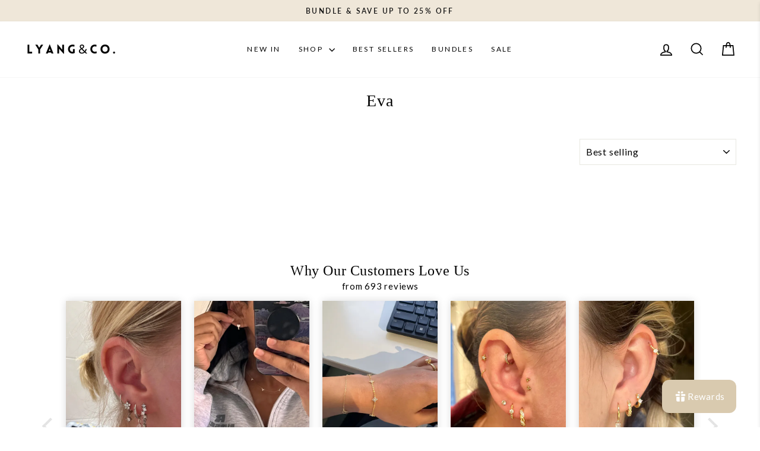

--- FILE ---
content_type: text/javascript
request_url: https://cdn.shopify.com/extensions/019c224b-f43a-7412-b31a-95c87038af12/opus-cart-drawer-cart-upsell-3039/assets/opus-app-cart.umd.js
body_size: 98757
content:
(function(){"use strict";try{if(typeof document<"u"){var A=document.createElement("style");A.appendChild(document.createTextNode(`@charset "UTF-8";.slick-loading .slick-list{background:#fff url([data-uri]) center center no-repeat}@font-face{font-family:slick;font-weight:400;font-style:normal;src:url([data-uri]);src:url([data-uri]) format("embedded-opentype"),url([data-uri]) format("woff"),url([data-uri]) format("truetype"),url("data:image/svg+xml,%3c?xml%20version='1.0'%20standalone='no'?%3e%3c!DOCTYPE%20svg%20PUBLIC%20'-//W3C//DTD%20SVG%201.1//EN'%20'http://www.w3.org/Graphics/SVG/1.1/DTD/svg11.dtd'%3e%3csvg%20xmlns='http://www.w3.org/2000/svg'%3e%3cmetadata%3eGenerated%20by%20Fontastic.me%3c/metadata%3e%3cdefs%3e%3cfont%20id='slick'%20horiz-adv-x='512'%3e%3cfont-face%20font-family='slick'%20units-per-em='512'%20ascent='480'%20descent='-32'/%3e%3cmissing-glyph%20horiz-adv-x='512'%20/%3e%3cglyph%20unicode='&%238594;'%20d='M241%20113l130%20130c4%204%206%208%206%2013%200%205-2%209-6%2013l-130%20130c-3%203-7%205-12%205-5%200-10-2-13-5l-29-30c-4-3-6-7-6-12%200-5%202-10%206-13l87-88-87-88c-4-3-6-8-6-13%200-5%202-9%206-12l29-30c3-3%208-5%2013-5%205%200%209%202%2012%205z%20m234%20143c0-40-9-77-29-110-20-34-46-60-80-80-33-20-70-29-110-29-40%200-77%209-110%2029-34%2020-60%2046-80%2080-20%2033-29%2070-29%20110%200%2040%209%2077%2029%20110%2020%2034%2046%2060%2080%2080%2033%2020%2070%2029%20110%2029%2040%200%2077-9%20110-29%2034-20%2060-46%2080-80%2020-33%2029-70%2029-110z'/%3e%3cglyph%20unicode='&%238592;'%20d='M296%20113l29%2030c4%203%206%207%206%2012%200%205-2%2010-6%2013l-87%2088%2087%2088c4%203%206%208%206%2013%200%205-2%209-6%2012l-29%2030c-3%203-8%205-13%205-5%200-9-2-12-5l-130-130c-4-4-6-8-6-13%200-5%202-9%206-13l130-130c3-3%207-5%2012-5%205%200%2010%202%2013%205z%20m179%20143c0-40-9-77-29-110-20-34-46-60-80-80-33-20-70-29-110-29-40%200-77%209-110%2029-34%2020-60%2046-80%2080-20%2033-29%2070-29%20110%200%2040%209%2077%2029%20110%2020%2034%2046%2060%2080%2080%2033%2020%2070%2029%20110%2029%2040%200%2077-9%20110-29%2034-20%2060-46%2080-80%2020-33%2029-70%2029-110z'/%3e%3cglyph%20unicode='&%238226;'%20d='M475%20256c0-40-9-77-29-110-20-34-46-60-80-80-33-20-70-29-110-29-40%200-77%209-110%2029-34%2020-60%2046-80%2080-20%2033-29%2070-29%20110%200%2040%209%2077%2029%20110%2020%2034%2046%2060%2080%2080%2033%2020%2070%2029%20110%2029%2040%200%2077-9%20110-29%2034-20%2060-46%2080-80%2020-33%2029-70%2029-110z'/%3e%3cglyph%20unicode='&%2397;'%20d='M475%20439l0-128c0-5-1-9-5-13-4-4-8-5-13-5l-128%200c-8%200-13%203-17%2011-3%207-2%2014%204%2020l40%2039c-28%2026-62%2039-100%2039-20%200-39-4-57-11-18-8-33-18-46-32-14-13-24-28-32-46-7-18-11-37-11-57%200-20%204-39%2011-57%208-18%2018-33%2032-46%2013-14%2028-24%2046-32%2018-7%2037-11%2057-11%2023%200%2044%205%2064%2015%2020%209%2038%2023%2051%2042%202%201%204%203%207%203%203%200%205-1%207-3l39-39c2-2%203-3%203-6%200-2-1-4-2-6-21-25-46-45-76-59-29-14-60-20-93-20-30%200-58%205-85%2017-27%2012-51%2027-70%2047-20%2019-35%2043-47%2070-12%2027-17%2055-17%2085%200%2030%205%2058%2017%2085%2012%2027%2027%2051%2047%2070%2019%2020%2043%2035%2070%2047%2027%2012%2055%2017%2085%2017%2028%200%2055-5%2081-15%2026-11%2050-26%2070-45l37%2037c6%206%2012%207%2020%204%208-4%2011-9%2011-17z'/%3e%3c/font%3e%3c/defs%3e%3c/svg%3e") format("svg")}.slick-prev,.slick-next{font-size:0;line-height:0;position:absolute;top:50%;display:block;width:20px;height:20px;padding:0;-webkit-transform:translate(0,-50%);-ms-transform:translate(0,-50%);transform:translateY(-50%);cursor:pointer;color:transparent;border:none;outline:none;background:transparent}.slick-prev:hover,.slick-prev:focus,.slick-next:hover,.slick-next:focus{color:transparent;outline:none;background:transparent}.slick-prev:hover:before,.slick-prev:focus:before,.slick-next:hover:before,.slick-next:focus:before{opacity:1}.slick-prev.slick-disabled:before,.slick-next.slick-disabled:before{opacity:.25}.slick-prev:before,.slick-next:before{font-family:slick;font-size:20px;line-height:1;opacity:.75;color:#fff;-webkit-font-smoothing:antialiased;-moz-osx-font-smoothing:grayscale}.slick-prev{left:-25px}[dir=rtl] .slick-prev{right:-25px;left:auto}.slick-prev:before{content:"←"}[dir=rtl] .slick-prev:before{content:"→"}.slick-next{right:-25px}[dir=rtl] .slick-next{right:auto;left:-25px}.slick-next:before{content:"→"}[dir=rtl] .slick-next:before{content:"←"}.slick-dotted.slick-slider{margin-bottom:30px}.slick-dots{position:absolute;bottom:-25px;display:block;width:100%;padding:0;margin:0;list-style:none;text-align:center}.slick-dots li{position:relative;display:inline-block;width:20px;height:20px;margin:0 5px;padding:0;cursor:pointer}.slick-dots li button{font-size:0;line-height:0;display:block;width:20px;height:20px;padding:5px;cursor:pointer;color:transparent;border:0;outline:none;background:transparent}.slick-dots li button:hover,.slick-dots li button:focus{outline:none}.slick-dots li button:hover:before,.slick-dots li button:focus:before{opacity:1}.slick-dots li button:before{font-family:slick;font-size:6px;line-height:20px;position:absolute;top:0;left:0;width:20px;height:20px;content:"•";text-align:center;opacity:.25;color:#000;-webkit-font-smoothing:antialiased;-moz-osx-font-smoothing:grayscale}.slick-dots li.slick-active button:before{opacity:.75;color:#000}.slick-slider{position:relative;display:block;box-sizing:border-box;-webkit-user-select:none;-moz-user-select:none;-ms-user-select:none;user-select:none;-webkit-touch-callout:none;-khtml-user-select:none;-ms-touch-action:pan-y;touch-action:pan-y;-webkit-tap-highlight-color:transparent}.slick-list{position:relative;display:block;overflow:hidden;margin:0;padding:0}.slick-list:focus{outline:none}.slick-list.dragging{cursor:pointer;cursor:hand}.slick-slider .slick-track,.slick-slider .slick-list{-webkit-transform:translate3d(0,0,0);-moz-transform:translate3d(0,0,0);-ms-transform:translate3d(0,0,0);-o-transform:translate3d(0,0,0);transform:translateZ(0)}.slick-track{position:relative;top:0;left:0;display:block;margin-left:auto;margin-right:auto}.slick-track:before,.slick-track:after{display:table;content:""}.slick-track:after{clear:both}.slick-loading .slick-track{visibility:hidden}.slick-slide{display:none;float:left;height:100%;min-height:1px}[dir=rtl] .slick-slide{float:right}.slick-slide img{display:block}.slick-slide.slick-loading img{display:none}.slick-slide.dragging img{pointer-events:none}.slick-initialized .slick-slide{display:block}.slick-loading .slick-slide{visibility:hidden}.slick-vertical .slick-slide{display:block;height:auto;border:1px solid transparent}.slick-arrow.slick-hidden{display:none}`)),document.head.appendChild(A)}}catch(B){console.error("vite-plugin-css-injected-by-js",B)}})();
var MyApp=function(dt){"use strict";var mu=Object.defineProperty;var yu=(dt,Ze,me)=>Ze in dt?mu(dt,Ze,{enumerable:!0,configurable:!0,writable:!0,value:me}):dt[Ze]=me;var $o=(dt,Ze,me)=>yu(dt,typeof Ze!="symbol"?Ze+"":Ze,me);var Ze,me,zo,xt,Ho,Bo,qo,Fo,Br,qr,Fr,Vo,Ut={},Wo=[],ls=/acit|ex(?:s|g|n|p|$)|rph|grid|ows|mnc|ntw|ine[ch]|zoo|^ord|itera/i,Gt=Array.isArray;function rt(e,t){for(var r in t)e[r]=t[r];return e}function Vr(e){e&&e.parentNode&&e.parentNode.removeChild(e)}function ot(e,t,r){var o,i,s,d={};for(s in t)s=="key"?o=t[s]:s=="ref"?i=t[s]:d[s]=t[s];if(arguments.length>2&&(d.children=arguments.length>3?Ze.call(arguments,2):r),typeof e=="function"&&e.defaultProps!=null)for(s in e.defaultProps)d[s]==null&&(d[s]=e.defaultProps[s]);return Kt(e,d,o,i,null)}function Kt(e,t,r,o,i){var s={type:e,props:t,key:r,ref:o,__k:null,__:null,__b:0,__e:null,__c:null,constructor:void 0,__v:i??++zo,__i:-1,__u:0};return i==null&&me.vnode!=null&&me.vnode(s),s}function Uo(){return{current:null}}function Pe(e){return e.children}function Je(e,t){this.props=e,this.context=t}function Rt(e,t){if(t==null)return e.__?Rt(e.__,e.__i+1):null;for(var r;t<e.__k.length;t++)if((r=e.__k[t])!=null&&r.__e!=null)return r.__e;return typeof e.type=="function"?Rt(e):null}function Go(e){var t,r;if((e=e.__)!=null&&e.__c!=null){for(e.__e=e.__c.base=null,t=0;t<e.__k.length;t++)if((r=e.__k[t])!=null&&r.__e!=null){e.__e=e.__c.base=r.__e;break}return Go(e)}}function Wr(e){(!e.__d&&(e.__d=!0)&&xt.push(e)&&!fr.__r++||Ho!=me.debounceRendering)&&((Ho=me.debounceRendering)||Bo)(fr)}function fr(){for(var e,t,r,o,i,s,d,n=1;xt.length;)xt.length>n&&xt.sort(qo),e=xt.shift(),n=xt.length,e.__d&&(r=void 0,i=(o=(t=e).__v).__e,s=[],d=[],t.__P&&((r=rt({},o)).__v=o.__v+1,me.vnode&&me.vnode(r),Ur(t.__P,r,o,t.__n,t.__P.namespaceURI,32&o.__u?[i]:null,s,i??Rt(o),!!(32&o.__u),d),r.__v=o.__v,r.__.__k[r.__i]=r,Jo(s,r,d),r.__e!=i&&Go(r)));fr.__r=0}function Ko(e,t,r,o,i,s,d,n,m,y,p){var h,w,g,u,_,O,N=o&&o.__k||Wo,R=t.length;for(m=as(r,t,N,m,R),h=0;h<R;h++)(g=r.__k[h])!=null&&(w=g.__i==-1?Ut:N[g.__i]||Ut,g.__i=h,O=Ur(e,g,w,i,s,d,n,m,y,p),u=g.__e,g.ref&&w.ref!=g.ref&&(w.ref&&Gr(w.ref,null,g),p.push(g.ref,g.__c||u,g)),_==null&&u!=null&&(_=u),4&g.__u||w.__k===g.__k?m=Zo(g,m,e):typeof g.type=="function"&&O!==void 0?m=O:u&&(m=u.nextSibling),g.__u&=-7);return r.__e=_,m}function as(e,t,r,o,i){var s,d,n,m,y,p=r.length,h=p,w=0;for(e.__k=new Array(i),s=0;s<i;s++)(d=t[s])!=null&&typeof d!="boolean"&&typeof d!="function"?(m=s+w,(d=e.__k[s]=typeof d=="string"||typeof d=="number"||typeof d=="bigint"||d.constructor==String?Kt(null,d,null,null,null):Gt(d)?Kt(Pe,{children:d},null,null,null):d.constructor==null&&d.__b>0?Kt(d.type,d.props,d.key,d.ref?d.ref:null,d.__v):d).__=e,d.__b=e.__b+1,n=null,(y=d.__i=us(d,r,m,h))!=-1&&(h--,(n=r[y])&&(n.__u|=2)),n==null||n.__v==null?(y==-1&&(i>p?w--:i<p&&w++),typeof d.type!="function"&&(d.__u|=4)):y!=m&&(y==m-1?w--:y==m+1?w++:(y>m?w--:w++,d.__u|=4))):e.__k[s]=null;if(h)for(s=0;s<p;s++)(n=r[s])!=null&&(2&n.__u)==0&&(n.__e==o&&(o=Rt(n)),Xo(n,n));return o}function Zo(e,t,r){var o,i;if(typeof e.type=="function"){for(o=e.__k,i=0;o&&i<o.length;i++)o[i]&&(o[i].__=e,t=Zo(o[i],t,r));return t}e.__e!=t&&(t&&e.type&&!r.contains(t)&&(t=Rt(e)),r.insertBefore(e.__e,t||null),t=e.__e);do t=t&&t.nextSibling;while(t!=null&&t.nodeType==8);return t}function pt(e,t){return t=t||[],e==null||typeof e=="boolean"||(Gt(e)?e.some(function(r){pt(r,t)}):t.push(e)),t}function us(e,t,r,o){var i,s,d=e.key,n=e.type,m=t[r];if(m===null&&e.key==null||m&&d==m.key&&n==m.type&&(2&m.__u)==0)return r;if(o>(m!=null&&(2&m.__u)==0?1:0))for(i=r-1,s=r+1;i>=0||s<t.length;){if(i>=0){if((m=t[i])&&(2&m.__u)==0&&d==m.key&&n==m.type)return i;i--}if(s<t.length){if((m=t[s])&&(2&m.__u)==0&&d==m.key&&n==m.type)return s;s++}}return-1}function Io(e,t,r){t[0]=="-"?e.setProperty(t,r??""):e[t]=r==null?"":typeof r!="number"||ls.test(t)?r:r+"px"}function hr(e,t,r,o,i){var s;e:if(t=="style")if(typeof r=="string")e.style.cssText=r;else{if(typeof o=="string"&&(e.style.cssText=o=""),o)for(t in o)r&&t in r||Io(e.style,t,"");if(r)for(t in r)o&&r[t]==o[t]||Io(e.style,t,r[t])}else if(t[0]=="o"&&t[1]=="n")s=t!=(t=t.replace(Fo,"$1")),t=t.toLowerCase()in e||t=="onFocusOut"||t=="onFocusIn"?t.toLowerCase().slice(2):t.slice(2),e.l||(e.l={}),e.l[t+s]=r,r?o?r.u=o.u:(r.u=Br,e.addEventListener(t,s?Fr:qr,s)):e.removeEventListener(t,s?Fr:qr,s);else{if(i=="http://www.w3.org/2000/svg")t=t.replace(/xlink(H|:h)/,"h").replace(/sName$/,"s");else if(t!="width"&&t!="height"&&t!="href"&&t!="list"&&t!="form"&&t!="tabIndex"&&t!="download"&&t!="rowSpan"&&t!="colSpan"&&t!="role"&&t!="popover"&&t in e)try{e[t]=r??"";break e}catch{}typeof r=="function"||(r==null||r===!1&&t[4]!="-"?e.removeAttribute(t):e.setAttribute(t,t=="popover"&&r==1?"":r))}}function Yo(e){return function(t){if(this.l){var r=this.l[t.type+e];if(t.t==null)t.t=Br++;else if(t.t<r.u)return;return r(me.event?me.event(t):t)}}}function Ur(e,t,r,o,i,s,d,n,m,y){var p,h,w,g,u,_,O,N,R,q,W,x,C,S,M,A,f,k=t.type;if(t.constructor!=null)return null;128&r.__u&&(m=!!(32&r.__u),s=[n=t.__e=r.__e]),(p=me.__b)&&p(t);e:if(typeof k=="function")try{if(N=t.props,R="prototype"in k&&k.prototype.render,q=(p=k.contextType)&&o[p.__c],W=p?q?q.props.value:p.__:o,r.__c?O=(h=t.__c=r.__c).__=h.__E:(R?t.__c=h=new k(N,W):(t.__c=h=new Je(N,W),h.constructor=k,h.render=ps),q&&q.sub(h),h.props=N,h.state||(h.state={}),h.context=W,h.__n=o,w=h.__d=!0,h.__h=[],h._sb=[]),R&&h.__s==null&&(h.__s=h.state),R&&k.getDerivedStateFromProps!=null&&(h.__s==h.state&&(h.__s=rt({},h.__s)),rt(h.__s,k.getDerivedStateFromProps(N,h.__s))),g=h.props,u=h.state,h.__v=t,w)R&&k.getDerivedStateFromProps==null&&h.componentWillMount!=null&&h.componentWillMount(),R&&h.componentDidMount!=null&&h.__h.push(h.componentDidMount);else{if(R&&k.getDerivedStateFromProps==null&&N!==g&&h.componentWillReceiveProps!=null&&h.componentWillReceiveProps(N,W),!h.__e&&h.shouldComponentUpdate!=null&&h.shouldComponentUpdate(N,h.__s,W)===!1||t.__v==r.__v){for(t.__v!=r.__v&&(h.props=N,h.state=h.__s,h.__d=!1),t.__e=r.__e,t.__k=r.__k,t.__k.some(function(j){j&&(j.__=t)}),x=0;x<h._sb.length;x++)h.__h.push(h._sb[x]);h._sb=[],h.__h.length&&d.push(h);break e}h.componentWillUpdate!=null&&h.componentWillUpdate(N,h.__s,W),R&&h.componentDidUpdate!=null&&h.__h.push(function(){h.componentDidUpdate(g,u,_)})}if(h.context=W,h.props=N,h.__P=e,h.__e=!1,C=me.__r,S=0,R){for(h.state=h.__s,h.__d=!1,C&&C(t),p=h.render(h.props,h.state,h.context),M=0;M<h._sb.length;M++)h.__h.push(h._sb[M]);h._sb=[]}else do h.__d=!1,C&&C(t),p=h.render(h.props,h.state,h.context),h.state=h.__s;while(h.__d&&++S<25);h.state=h.__s,h.getChildContext!=null&&(o=rt(rt({},o),h.getChildContext())),R&&!w&&h.getSnapshotBeforeUpdate!=null&&(_=h.getSnapshotBeforeUpdate(g,u)),A=p,p!=null&&p.type===Pe&&p.key==null&&(A=Qo(p.props.children)),n=Ko(e,Gt(A)?A:[A],t,r,o,i,s,d,n,m,y),h.base=t.__e,t.__u&=-161,h.__h.length&&d.push(h),O&&(h.__E=h.__=null)}catch(j){if(t.__v=null,m||s!=null)if(j.then){for(t.__u|=m?160:128;n&&n.nodeType==8&&n.nextSibling;)n=n.nextSibling;s[s.indexOf(n)]=null,t.__e=n}else for(f=s.length;f--;)Vr(s[f]);else t.__e=r.__e,t.__k=r.__k;me.__e(j,t,r)}else s==null&&t.__v==r.__v?(t.__k=r.__k,t.__e=r.__e):n=t.__e=ds(r.__e,t,r,o,i,s,d,m,y);return(p=me.diffed)&&p(t),128&t.__u?void 0:n}function Jo(e,t,r){for(var o=0;o<r.length;o++)Gr(r[o],r[++o],r[++o]);me.__c&&me.__c(t,e),e.some(function(i){try{e=i.__h,i.__h=[],e.some(function(s){s.call(i)})}catch(s){me.__e(s,i.__v)}})}function Qo(e){return typeof e!="object"||e==null||e.__b&&e.__b>0?e:Gt(e)?e.map(Qo):rt({},e)}function ds(e,t,r,o,i,s,d,n,m){var y,p,h,w,g,u,_,O=r.props,N=t.props,R=t.type;if(R=="svg"?i="http://www.w3.org/2000/svg":R=="math"?i="http://www.w3.org/1998/Math/MathML":i||(i="http://www.w3.org/1999/xhtml"),s!=null){for(y=0;y<s.length;y++)if((g=s[y])&&"setAttribute"in g==!!R&&(R?g.localName==R:g.nodeType==3)){e=g,s[y]=null;break}}if(e==null){if(R==null)return document.createTextNode(N);e=document.createElementNS(i,R,N.is&&N),n&&(me.__m&&me.__m(t,s),n=!1),s=null}if(R==null)O===N||n&&e.data==N||(e.data=N);else{if(s=s&&Ze.call(e.childNodes),O=r.props||Ut,!n&&s!=null)for(O={},y=0;y<e.attributes.length;y++)O[(g=e.attributes[y]).name]=g.value;for(y in O)if(g=O[y],y!="children"){if(y=="dangerouslySetInnerHTML")h=g;else if(!(y in N)){if(y=="value"&&"defaultValue"in N||y=="checked"&&"defaultChecked"in N)continue;hr(e,y,null,g,i)}}for(y in N)g=N[y],y=="children"?w=g:y=="dangerouslySetInnerHTML"?p=g:y=="value"?u=g:y=="checked"?_=g:n&&typeof g!="function"||O[y]===g||hr(e,y,g,O[y],i);if(p)n||h&&(p.__html==h.__html||p.__html==e.innerHTML)||(e.innerHTML=p.__html),t.__k=[];else if(h&&(e.innerHTML=""),Ko(t.type=="template"?e.content:e,Gt(w)?w:[w],t,r,o,R=="foreignObject"?"http://www.w3.org/1999/xhtml":i,s,d,s?s[0]:r.__k&&Rt(r,0),n,m),s!=null)for(y=s.length;y--;)Vr(s[y]);n||(y="value",R=="progress"&&u==null?e.removeAttribute("value"):u!=null&&(u!==e[y]||R=="progress"&&!u||R=="option"&&u!=O[y])&&hr(e,y,u,O[y],i),y="checked",_!=null&&_!=e[y]&&hr(e,y,_,O[y],i))}return e}function Gr(e,t,r){try{if(typeof e=="function"){var o=typeof e.__u=="function";o&&e.__u(),o&&t==null||(e.__u=e(t))}else e.current=t}catch(i){me.__e(i,r)}}function Xo(e,t,r){var o,i;if(me.unmount&&me.unmount(e),(o=e.ref)&&(o.current&&o.current!=e.__e||Gr(o,null,t)),(o=e.__c)!=null){if(o.componentWillUnmount)try{o.componentWillUnmount()}catch(s){me.__e(s,t)}o.base=o.__P=null}if(o=e.__k)for(i=0;i<o.length;i++)o[i]&&Xo(o[i],t,r||typeof e.type!="function");r||Vr(e.__e),e.__c=e.__=e.__e=void 0}function ps(e,t,r){return this.constructor(e,r)}function Ct(e,t,r){var o,i,s,d;t==document&&(t=document.documentElement),me.__&&me.__(e,t),i=(o=typeof r=="function")?null:r&&r.__k||t.__k,s=[],d=[],Ur(t,e=(!o&&r||t).__k=ot(Pe,null,[e]),i||Ut,Ut,t.namespaceURI,!o&&r?[r]:i?null:t.firstChild?Ze.call(t.childNodes):null,s,!o&&r?r:i?i.__e:t.firstChild,o,d),Jo(s,e,d)}function en(e,t){Ct(e,t,en)}function fs(e,t,r){var o,i,s,d,n=rt({},e.props);for(s in e.type&&e.type.defaultProps&&(d=e.type.defaultProps),t)s=="key"?o=t[s]:s=="ref"?i=t[s]:n[s]=t[s]==null&&d!=null?d[s]:t[s];return arguments.length>2&&(n.children=arguments.length>3?Ze.call(arguments,2):r),Kt(e.type,n,o||e.key,i||e.ref,null)}function Kr(e){function t(r){var o,i;return this.getChildContext||(o=new Set,(i={})[t.__c]=this,this.getChildContext=function(){return i},this.componentWillUnmount=function(){o=null},this.shouldComponentUpdate=function(s){this.props.value!=s.value&&o.forEach(function(d){d.__e=!0,Wr(d)})},this.sub=function(s){o.add(s);var d=s.componentWillUnmount;s.componentWillUnmount=function(){o&&o.delete(s),d&&d.call(s)}}),r.children}return t.__c="__cC"+Vo++,t.__=e,t.Provider=t.__l=(t.Consumer=function(r,o){return r.children(o)}).contextType=t,t}Ze=Wo.slice,me={__e:function(e,t,r,o){for(var i,s,d;t=t.__;)if((i=t.__c)&&!i.__)try{if((s=i.constructor)&&s.getDerivedStateFromError!=null&&(i.setState(s.getDerivedStateFromError(e)),d=i.__d),i.componentDidCatch!=null&&(i.componentDidCatch(e,o||{}),d=i.__d),d)return i.__E=i}catch(n){e=n}throw e}},zo=0,Je.prototype.setState=function(e,t){var r;r=this.__s!=null&&this.__s!=this.state?this.__s:this.__s=rt({},this.state),typeof e=="function"&&(e=e(rt({},r),this.props)),e&&rt(r,e),e!=null&&this.__v&&(t&&this._sb.push(t),Wr(this))},Je.prototype.forceUpdate=function(e){this.__v&&(this.__e=!0,e&&this.__h.push(e),Wr(this))},Je.prototype.render=Pe,xt=[],Bo=typeof Promise=="function"?Promise.prototype.then.bind(Promise.resolve()):setTimeout,qo=function(e,t){return e.__v.__b-t.__v.__b},fr.__r=0,Fo=/(PointerCapture)$|Capture$/i,Br=0,qr=Yo(!1),Fr=Yo(!0),Vo=0;var hs=0;function c(e,t,r,o,i,s){t||(t={});var d,n,m=t;if("ref"in m)for(n in m={},t)n=="ref"?d=t[n]:m[n]=t[n];var y={type:e,props:m,key:r,ref:d,__k:null,__:null,__b:0,__e:null,__c:null,constructor:void 0,__v:--hs,__i:-1,__u:0,__source:i,__self:s};if(typeof e=="function"&&(d=e.defaultProps))for(n in d)m[n]===void 0&&(m[n]=d[n]);return me.vnode&&me.vnode(y),y}const ms="#opus-drawer-id div{box-sizing:border-box!important}#opus-drawer-id{display:block!important;z-index:2147483640;position:fixed!important}#opus-drawer-id input[type=checkbox]{-webkit-appearance:checkbox!important;-moz-appearance:checkbox!important;appearance:checkbox!important;display:inline-block!important}#opus-drawer-id textarea{box-sizing:border-box!important;border-width:inherit;border:1px solid}#opus-drawer-id input{box-sizing:border-box!important;border-width:inherit;font-family:inherit}#opus-drawer-id select{box-sizing:border-box!important;border-width:inherit;background-image:none!important}#opus-drawer-id button{box-sizing:border-box!important;border-width:inherit;border:0px;font-family:inherit}#opus-drawer-id a:-webkit-any-link{color:inherit}#opus-drawer-id p,#opus-drawer-id span{margin:0;letter-spacing:0px;bottom:0}#opus-drawer-id .announcement{display:flex;justify-content:center;align-items:center;text-align:center;width:100%;font-size:14px}#opus-drawer-id .announcement>p{white-space:pre-line;width:100%}#opus-drawer-id .bottom-section{width:100%;padding:0 24px 16px;gap:16px;height:fit-content}#opus-drawer-id .cd-app-overlay{position:fixed;top:0;left:0;right:0;bottom:0;display:block;background-color:#000;opacity:.45;z-index:9999}.opus-scroll-container{height:calc(100vh - 55px);position:relative;display:flex;flex-direction:column;width:100%}.opus-scroll-items{display:flex;width:100%;height:100%;flex-direction:column;flex-grow:1}#opus-drawer-id div{letter-spacing:normal!important;line-height:normal}.cd-product-item-delete svg:hover path{stroke:#d30000}.scrollbar-hide{overflow-y:auto;overflow-x:hidden;-ms-overflow-style:none;scrollbar-width:none}.scrollbar-hide::-webkit-scrollbar{display:none}#opus-drawer-id img,#opus-drawer-id svg,#opus-drawer-id video,#opus-drawer-id canvas{max-width:none;display:block}#opus-drawer-id button::-moz-focus-inner,[type=button]::-moz-focus-inner,[type=reset]::-moz-focus-inner,[type=submit]::-moz-focus-inner{border-style:none;padding:0}#opus-drawer-id *,#opus-drawer-id *:before,#opus-drawer-id *:after{box-sizing:inherit}.cdr-empty-product{display:flex;height:100%;flex-direction:column;justify-content:center;align-items:center;font-weight:500!important;font-size:18px}.opus-empty-warp{display:flex;flex-direction:column;padding-bottom:16px;height:100%}small#shopify-buyer-consent{display:none!important}",ys=".opus-addons-details{display:flex;width:100%;flex-direction:row;padding-right:16px;justify-content:space-between}.opus-warp-text-text{width:100%}.warp-addons-image{width:64px;height:48px;padding-right:16px}.opus-addons-image{width:48px;height:48px;object-fit:cover}.opus-addons-title{margin-top:0;font-size:14px;font-weight:700;text-align:start;word-break:break-word}.opus-addons-description{font-size:12px;line-height:14px;text-align:start}.cd-shipping-protection-container{display:flex;justify-content:space-between;border-radius:8px;margin-top:16px}.cd-shipping-protection-details{display:flex;align-items:start;padding-right:16px}.cd-shipping-protection-image{width:60px;height:60px;object-fit:cover}.cd-shipping-protection-text{width:100%;padding-left:16px}.opus-addons-header{display:flex;width:100%;margin-bottom:6px;align-items:start;flex-direction:column;justify-content:flex-start}.cd-shipping-protection-title{margin-top:0;margin-bottom:5px;font-size:16px;font-weight:600;text-align:start;word-break:break-word}.opus-addons-price{font-size:14px;font-weight:400}.cd-shipping-protection-description{font-size:12px;line-height:16px;text-align:start}.cd-shipping-protection-toggle{min-width:50px}",gs=".opus-multiple-announce{width:100%;top:451.93px;padding:16px 20px;opacity:0px}.opus-multiple-announce h2{margin-bottom:20px}.opus-multiple-announce .slick-dots{display:none!important}.opus-multiple-announce .slick-prev{left:-20px!important;margin-top:-2px;width:22px;height:25px;z-index:9999!important}.opus-multiple-announce .slick-next{right:-15px!important;margin-top:-2px;width:22px;height:25px;z-index:9999!important}.opus-multiple-text{display:flex;align-items:center;justify-content:center}",ws=".cd-bottom-button-group{display:flex;flex-direction:column;align-items:center;padding-top:12px;width:fit-content;margin:0 auto}.cd-bottom-button-group .continue-shopping{border:none;font-weight:700;border-radius:8px;background-color:transparent;font-size:12px;margin-bottom:2px;cursor:pointer;width:250px;text-align:center}.cd-bottom-button-group .view-cart{font-size:12px;font-weight:700;text-decoration:none;cursor:pointer}",bs='.opus-customization-text{margin-top:8px;margin-bottom:-8px}.opus-customization-text .text-style{text-align:start;width:100%;text-transform:none!important}.opus-customization-text .text-style p{text-align:start;text-transform:none!important}.cd-checkout-section-button.disabled{opacity:.5;cursor:not-allowed}.icon-ring{position:relative;display:inline-grid;place-items:center}.icon-ring:hover{cursor:progress}.icon-ring:hover svg{visibility:hidden}.icon-ring:after{content:"";position:absolute;top:2px;right:2px;bottom:2px;left:2px;border-radius:999px;border:2px solid transparent;border-top-color:currentColor;border-right-color:currentColor;opacity:0;transform:rotate(0)}.icon-ring:hover:after{opacity:1;animation:spin .6s linear infinite}@keyframes spin{to{transform:rotate(360deg)}}@media (prefers-reduced-motion: reduce){.icon-ring:hover:after{animation:none}}.flash-red{background-color:red!important}.opus-btn-checkout{width:100%}.opus-checkout-section-discount{display:flex;flex-direction:row;align-items:start;gap:8px}.opus-checkout-section-discount p{font-size:14px;font-weight:700;line-height:16.94px;text-align:left}.opus-warp-section-discount{width:100%}.opus-warp-section-discount .cd-warp-list{display:flex;flex-wrap:wrap;gap:4px}.opus-warp-section-discount .cd-discount-code{display:flex;gap:4px;align-items:center;font-size:10px;width:fit-content;word-break:break-all;text-align:left;font-weight:600;border-radius:4px;padding:4px 8px}.opus-subtotal-section{display:flex;justify-content:space-between}.opus-subtotal-amount,.opus-title-subtotal{font-size:14px;font-weight:600;line-height:16.94px;text-align:left}.cd-checkout-section-container{width:100%;border-radius:8px;margin-top:16px}.cd-checkout-section-header{display:flex;justify-content:space-between}.cd-checkout-section-discount{display:flex;flex-direction:row;align-items:start;gap:8px}.cd-checkout-section-discount .cd-title-discount{padding-top:5px}.cd-checkout-section-discount .cd-warp-list{display:flex;flex-direction:column;gap:4px}.cd-checkout-section-discount p{font-size:14px;font-weight:400;line-height:16.94px;text-align:left}.cd-checkout-section-discount .cd-discount-code{display:flex;gap:4px;align-items:center;font-size:10px;width:fit-content;word-break:break-all;text-align:left;font-weight:600;border-radius:4px;padding:4px 8px}.op-subtotal{width:100%;display:flex;justify-content:space-between;align-items:center}.op-subtotal-price{font-size:14px;font-weight:600;line-height:16.94px;text-align:left}.opus-btn-remove-discount{cursor:pointer;font-size:12px;padding-left:2px;font-weight:400;margin-bottom:1px}.opus-btn-remove-discount:hover{color:#d70000}.op-subtotal-text{font-size:13px;font-weight:600;line-height:16.94px;text-align:left}.cd-checkout-section-cd-discount-code{padding:8px 12px;font-size:13px;background-color:#e5e7eb;border-radius:8px}.cd-checkout-section-discount-amount span.money{font-size:14px;text-align:justify;align-items:center;display:flex;font-weight:700;line-height:19.36px}.cd-checkout-section-button{width:100%;font-size:16px;font-weight:600;border:none;margin-top:5px!important;border-radius:8px;cursor:pointer;opacity:0px;transition:background-color .3s;padding:12px 24px!important}.cd-layout-button-checkout{display:flex;width:100%;justify-content:space-between}.opus-dot-checkout{display:block!important;width:6px;height:6px;margin-left:6px;margin-right:6px;background-color:#fff;border-radius:50%}.title-checkout-op{display:flex;gap:8px;align-items:center}.cd-tier-icon-checkout{width:16px;height:16px}.cd-checkout-section-button:hover{background-color:#4b5563}.cd-checkout-section-button:focus{outline:none;box-shadow:0 2px 16px #1414142b}',_s="#opus-drawer-id .opus-discount-input{padding:8px 16px;width:100%;font-size:14px;font-weight:400;line-height:20px;border-radius:8px}.cd-discount-container{display:flex;align-items:center;justify-content:center;width:100%;gap:10px;padding:4px;margin-top:16px;border-radius:8px}#opus-drawer-id .discount-input{padding:8px 16px!important;width:100%!important;font-size:14px!important;font-weight:400!important;line-height:18px!important}#opus-drawer-id .discount-input input{height:34px!important;margin:0}.discount-input:focus{outline:none;border-color:#3b82f6;box-shadow:0 0 0 2px #3b82f680}.cd-discount-button{height:35px!important;white-space:nowrap;padding:8px!important;font-weight:400;max-width:100px;cursor:pointer;border-radius:6px;font-size:14px}.cd-discount-button:focus{outline:none;box-shadow:0 0 0 2px #3b82f680}",vs=".opus-drawer-container{position:fixed;box-shadow:0 4px 6px #0000001a;transition:transform .3s ease-in-out;z-index:2147483640;width:450px;background-color:#fff}body.opus-modal-open{overflow:hidden;height:100vh}@media screen and (max-width: 670px){.opus-slider-upsell{display:none!important}}@media screen and (min-width: 675px){.opus-list-container{display:none}}@media screen and (max-width: 465px){.opus-list-container{display:block}.opus-drawer-container{position:fixed;display:block!important;box-shadow:0 4px 6px #0000001a;transition:transform .3s ease-in-out;z-index:2147483640;width:100%!important;background-color:#fff}}.opus-drawer-container.left{top:0;left:0;height:100vh;transform:translate(-100%)}.opus-drawer-container.left.open{transform:translate(0)}.opus-drawer-container.right{top:0;right:0;height:100vh;transform:translate(100%)}.opus-drawer-container.right.open{transform:translate(0)}.opus-drawer-container.top{top:0;right:0;height:100vh;transform:translateY(-100%)}.opus-drawer-container.top.open{transform:translateY(0)}.opus-drawer-container.bottom{bottom:0;right:0;height:100vh;transform:translateY(100%)}.opus-drawer-container.bottom.open{transform:translateY(0)}.opus-drawer-container-header{padding:10px 16px;display:flex;min-height:55px;justify-content:space-between;align-items:center}.opus-drawer-container-title{text-align:start;width:100%;font-size:20px;font-weight:600}.opus-drawer-container-close{font-size:24px;background-color:inherit}.header-opus-side{margin-left:28px}",xs=".opus-carousel-container.free-gift .slick-dots{display:none!important;height:0px!important}.opus-carousel-container.free-gift{margin-bottom:-20px!important}.freegift-free-text{font-size:16px;font-weight:700;margin-right:4px}.opus-freegift-text{display:block;width:auto}",Cs=".cd-special-instructions-container{margin:16px 24px 0;animation-duration:.25s!important}.cd-special-instructions-header{display:flex;align-items:center;gap:8px;margin-bottom:5px}.cd-special-instructions-header svg{transform:rotate(180deg)}.cd-special-instructions-header-active svg{transform:rotate(0)}.special-instructions-label{font-size:14px;font-weight:600;color:#1f2937;display:block;text-align:start;-webkit-user-select:none;user-select:none;cursor:pointer}.special-instructions-label:hover{text-decoration:underline}.cd-special-instructions-input-wrapper{transition-duration:50ms}.cd-special-instructions-input-wrapper-deactive .cd-special-instructions-textarea{height:0!important;padding:0!important;border:none!important}.cd-special-instructions-input-wrapper-active .cd-special-instructions-textarea{height:auto!important}.cd-special-instructions-textarea{width:100%;padding:12px 16px;border-radius:8px;resize:none;box-sizing:border-box!important;background:#fff;font-size:12px;font-weight:400;overflow-y:hidden;transition-duration:50ms}.cd-special-instructions-textarea:focus{outline:none!important}.cd-special-instructions-textarea::placeholder{color:#9ca3af}.cd-special-instructions-textarea:focus{outline:none;border-color:#3b82f6;box-shadow:0 0 0 2px #3b82f680}",Ss=".opus-section-price{display:flex;flex-direction:column;width:100%;justify-content:space-between;align-items:start}.opus-wrapper-price-section{flex:1;flex-direction:column;display:flex;justify-content:end}.wrapper-price-section{display:flex;flex-direction:row;justify-content:space-between;align-items:center;width:100%}.opus-product-item-header{display:flex;justify-content:space-between;width:100%;font-size:14px}.cd-product-item{position:relative;border-radius:8px;padding:16px}.cd-product-item-content{display:flex}.cd-product-item-image-container{height:88px!important;width:88px!important}.cd-product-item-image{height:88px!important;width:88px!important;object-fit:contain}.opus-product-item-image-container{height:80px!important;width:80px!important;cursor:pointer;font-weight:600;text-decoration:none}.opus-product-item-image-container:hover{opacity:.9}.opus-product-item-image{height:80px!important;width:80px!important;object-fit:contain}.cd-product-item-details,.opus-product-item-details{margin-left:16px;display:flex;flex-direction:column;width:100%}.cd-product-item-header{display:flex;justify-content:space-between;width:100%}.cd-product-item-title{text-align:start!important;word-break:break-word;cursor:pointer;font-weight:600;text-decoration:none}.cd-product-item-title:hover{opacity:.5}.cd-product-item-options{margin-top:5px;word-break:break-word;opacity:.8;line-height:16px!important;font-size:14px;text-align:start!important}.cd-product-item-options .title-option{font-weight:600!important}.cd-discount-truncate{min-width:22px;max-width:80px;white-space:nowrap;overflow:hidden;text-overflow:ellipsis}.cd-product-item-delete{cursor:pointer;fill:#fff;height:20px;width:20px;display:flex;justify-content:flex-end}.cd-product-list{width:100%;padding:16px 24px 0;gap:16px;display:flex;flex-direction:column}.cd-number-input-container{display:flex;font-size:16px;margin-top:4px;flex-direction:column;justify-content:space-between;align-items:start;gap:8px}.cd-number-input{padding:1px;display:flex;font-size:12px;border-radius:4px}.cd-number-input-button{width:24px!important;height:22px!important;font-size:16px!important;display:flex;background-color:transparent;align-items:center;justify-content:center;cursor:pointer;transition:background-color .2s}.cd-number-input-button:hover{opacity:.4}.cd-number-input-button:focus{outline:none}.cd-number-input-button.cd-not-click{cursor:not-allowed}.cd-number-input-button:last-of-type{border-right:none}.cd-number-input-field{width:24px!important;height:22px!important;font-size:16px;padding:0!important;text-align:center;border:none;outline:none;margin:0}.cd-section-price{display:flex;width:100%;justify-content:space-between;align-items:center}.cd-price-display{font-size:14px;font-weight:700;text-align:start}.opus-price-display{font-size:14px;display:flex;flex-direction:column;gap:2px;font-weight:700;text-align:end}.cd-number-input-container .cd-original-price{padding-left:5px;text-decoration:line-through;color:#888;font-style:italic;font-weight:400!important;font-size:14px}.cd-number-input-container .opus-original-price{text-decoration:line-through;color:#888;font-weight:400!important;font-size:10px;margin-right:4px!important}.cd-discount-code-pd{display:flex;gap:4px;align-items:center;font-size:12px;font-weight:600;border-radius:4px;padding:4px 8px}.opus-discount-code{display:flex;gap:4px;align-items:center;font-size:10px;font-weight:600;border-radius:4px;padding:4px 8px}.cd-section-price .cd-discount-price{font-size:14px;font-weight:700;text-align:left}.opus-discount-price{font-size:10px;font-weight:700;text-align:right}.cd-product-list-empty{text-align:center;display:flex;flex-direction:column;padding:20px}.cd-product-list-empty .btn-continue{margin-top:16px;width:100%;cursor:pointer;border-radius:4px;display:flex;align-items:center;font-weight:700;padding:12px;justify-content:center}.cd-product-item-title-container{display:flex!important;flex-direction:column!important;align-items:flex-start!important}@media screen and (max-width: 440px){.cd-discount-truncate{max-width:31px!important}}@media screen and (max-width: 350px){.cd-section-price{flex-direction:column!important;justify-content:start;align-items:start}}.opus-subscription-upgrade-btn{width:100%;border:none;margin-top:16px;padding:12px 16px;cursor:pointer;font-size:14px;transition:background-color .3s ease}.opus-select-subscriptions-wrapper{margin-top:16px;position:relative;display:inline-block;width:100%}.opus-select-subscriptions-wrapper .opus-subscription-select{-webkit-appearance:none;-moz-appearance:none;appearance:none;padding:12px 30px 12px 16px;width:100%;border-radius:4px;font-size:12px;font-weight:700;position:relative}.opus-subscription-select-arrow{position:absolute;right:10px;top:50%;transform:translateY(-50%);pointer-events:none}",ks=".cd-rewards-container{display:flex;flex-direction:column;justify-content:center;margin-top:16px}.rewards-text{font-size:14px;width:100%;margin-bottom:8px;display:block!important;text-align:center;font-weight:400;line-height:1.25}.opus-wrap-reward-process{width:100%;display:flex;flex-direction:column}.opus-without-icon-reward{display:flex;margin-left:14px;margin-right:14px;justify-content:center;align-items:start;gap:8px}.cd-progress-container{margin-top:16px;margin-left:16px;margin-right:16px}.cd-progress-bar-background{height:10px;border-radius:16px;width:100%;overflow:hidden}.cd-progress-bar{display:block!important;height:100%;opacity:100!important;transition:all .5s ease}.cd-icon-container-wrapper{display:flex;width:99%;justify-content:space-between;margin-top:-25px;padding:0 16px}.cd-icon-container{display:flex;flex-direction:column;align-items:center;max-height:100px;width:67px;height:fit-content;margin-right:-20px}.cd-icon-reward-2{z-index:2000!important;width:40px;height:40px;display:flex;border-radius:50%}.cd-icon-inner{width:25px;height:25px;display:flex;margin:auto;justify-content:center;align-items:center}.cd-icon-text .with-icon{max-height:52px!important;width:88px!important}.cd-icon-text{white-space:normal;font-size:12px;line-height:14px;margin-top:6px;text-align:center}.cd-rewards-free-gift{display:grid;gap:8px;padding:0 24px;margin-top:8px}.cd-rewards-free-gift-layout-1{display:grid;grid-template-columns:1fr}.cd-rewards-free-gift-layout-2{display:grid;grid-template-columns:repeat(2,1fr)}.cd-rewards-free-gift-layout-3{display:grid;grid-template-columns:repeat(3,1fr)}.cd-rewards-free-gift-item{border-radius:8px;display:flex;flex-direction:column;align-items:center;padding:8px}.cd-rewards-free-gift-item-image img{width:80px;height:80px}.cd-rewards-free-gift-item-content .cd-rewards-free-gift-item-title{text-align:center;font-weight:700;font-size:12px}.cd-rewards-free-gift-item-content{margin-top:8px;flex:1}.cd-rewards-free-gift-item-footer{margin-top:12px;display:flex;align-items:center;width:100%;justify-content:space-between}.cd-rewards-free-gift-item-price{display:flex;align-items:center;gap:0 4px}.cd-rewards-free-gift-item-free{font-weight:700;color:#005bd3;text-transform:uppercase;font-size:12px}.cd-rewards-free-gift-item-base-price{text-decoration:line-through;font-weight:700;font-size:12px}.cd-rewards-free-gift-item-add{cursor:pointer;border-radius:4px;width:28px;height:28px;display:flex;align-items:center;justify-content:center}.cd-rewards-free-gift-item-add-icon{width:16px!important;height:16px!important}",Ts="@keyframes shimmer{0%{background-position:-1000px 0}to{background-position:1000px 0}}.opus-skeleton-header{display:flex;padding:20px;align-items:center;gap:8px}.opus-skeleton-loader{padding:20px;display:flex;flex-direction:column;gap:24px;max-width:100%;overflow-x:hidden}.opus-skeleton-loader *{background:linear-gradient(to right,#eee 8%,#ddd 18%,#eee 33%);background-size:1000px 100%;animation:shimmer 2s infinite linear}.opus-skeleton-header{height:36px;border-radius:6px;margin-bottom:8px}.opus-skeleton-items-container{display:flex;flex-direction:column;gap:20px}.opus-skeleton-item{display:flex;gap:16px;padding-bottom:16px;border-bottom:10px solid #f0f0f0}.opus-skeleton-item-image{min-width:80px;height:80px;border-radius:8px;flex-shrink:0}.opus-skeleton-item-details{flex:1;display:flex;flex-direction:column;gap:12px}.opus-skeleton-item-title{height:20px;width:90%;border-radius:4px}.opus-skeleton-item-variant{height:16px;width:60%;border-radius:4px}.opus-skeleton-item-description{height:16px;width:75%;border-radius:4px}.opus-skeleton-item-price{height:24px;width:70px;border-radius:4px;align-self:flex-start}.opus-skeleton-section{display:flex;flex-direction:column;gap:16px}.opus-skeleton-section-header{height:24px;width:60%;border-radius:4px}.opus-skeleton-recommended-items{display:flex;gap:16px;overflow-x:auto;padding:4px 0}.opus-skeleton-recommended-item{min-width:140px;display:flex;flex-direction:column;gap:12px}.opus-skeleton-recommended-image{width:140px;height:140px;border-radius:8px}.opus-skeleton-recommended-details{display:flex;flex-direction:column;gap:8px}.opus-skeleton-recommended-title{height:16px;width:100%;border-radius:4px}.opus-skeleton-recommended-price{height:18px;width:70%;border-radius:4px}.opus-skeleton-shipping{display:flex;align-items:center;gap:16px;padding:16px;border-radius:10px;background:#f9f9f9}.opus-skeleton-shipping *{background:linear-gradient(to right,#e6e6e6 8%,#d6d6d6 18%,#e6e6e6 33%);background-size:1000px 100%;animation:shimmer 1.5s infinite linear}.opus-skeleton-shipping-icon{min-width:40px;height:40px;border-radius:50%;flex-shrink:0}.opus-skeleton-shipping-content{flex:1;display:flex;flex-direction:column;gap:8px}.opus-skeleton-shipping-title{height:16px;width:70%;border-radius:4px}.opus-skeleton-shipping-description{height:14px;width:90%;border-radius:4px}.opus-skeleton-shipping-action{height:24px;width:48px;border-radius:12px}.opus-skeleton-discount{display:flex;gap:12px;align-items:center}.opus-skeleton-discount-input{flex:1;height:44px;border-radius:6px}.opus-skeleton-discount-button{height:44px;width:100px;border-radius:6px}.opus-skeleton-summary{display:flex;flex-direction:column;gap:12px;padding-top:16px;border-top:1px solid #f0f0f0}.opus-skeleton-summary-row{display:flex;justify-content:space-between;align-items:center}.opus-skeleton-summary-label{height:16px;width:30%;border-radius:4px}.opus-skeleton-summary-value{height:16px;width:20%;border-radius:4px}.opus-skeleton-total-row{display:flex;justify-content:space-between;align-items:center;margin-top:8px;padding-top:16px;border-top:1px solid #f0f0f0}.opus-skeleton-total-label{height:20px;width:35%;border-radius:4px}.opus-skeleton-total-value{height:20px;width:25%;border-radius:4px}.opus-skeleton-checkout-button{height:50px;border-radius:8px;margin-top:8px}",Ns="#opus-drawer-id .opus-section-sticky{box-shadow:0 10px 15px -3px #0000001a,0 4px 6px -2px #0000000d;position:fixed;display:flex;align-items:center;justify-content:center;cursor:pointer;transition:transform .2s}.opus-section-sticky.opus-bottom-right{bottom:20px;right:20px}.opus-section-sticky.opus-bottom-left{bottom:20px;left:20px}.opus-section-sticky.opus-top-left{top:20px;left:20px}.opus-section-sticky.opus-top-right{top:20px;right:20px}.badge-cart-avax-diZK{position:absolute;top:0;right:0;width:20px;height:20px;border-radius:9999px;display:flex;align-items:center;justify-content:center;font-weight:600}.opus-section-sticky:hover{transform:scale(1.05)}",Ps="@keyframes slideUp{0%{bottom:0;opacity:0}to{bottom:30px;opacity:1}}@keyframes slideDown{0%{bottom:30px;opacity:1}to{bottom:0;opacity:0}}.toast.hide{animation:slideDown 1s forwards}.toast.show{animation:slideUp .5s forwards}.toast{border-radius:4px;visibility:hidden;min-width:300px;word-break:break-all;max-width:300px;margin-left:-150px;background-color:#f44336;color:#fff;text-align:center;padding:8px;position:fixed;z-index:1;left:50%;bottom:30px;font-size:12px;transition:visibility 0s,opacity .5s linear;opacity:0}.toast.show{visibility:visible;opacity:1}",Os=".cd-toggle-switch{position:relative;display:inline-flex;align-items:center;height:24px;width:48px;border-radius:9999px;cursor:pointer;transition:background-color .3s ease}.cd-toggle-switch.bg-gray{background-color:#e2e8f0}.cd-toggle-knob{position:absolute;top:4px;left:4px;width:16px;height:16px;border-radius:9999px;background-color:#fff;transition:transform .3s ease}.cd-toggle-knob.checked{transform:translate(24px)}.cd-toggle-icon{position:absolute!important;left:8px;top:7px;color:#fff;font-size:12px;font-weight:700}",As=".cd-image-grid-row-trustBg{width:100%;display:grid;grid-template-columns:repeat(auto-fit,minmax(40px,1fr));max-width:402px;margin:16px auto 0;gap:6px}.cd-wrap-trust-badge-icon{width:100%}",Es=`.opus-slider-upsell{min-width:168px;max-width:200px;height:100vh;display:flex;padding:16px;flex-direction:column}.opus-slider-upsell .cd-item-price,.opus-slider-upsell .cd-product-title{text-align:center!important}.opus-warp-upsell-item{display:flex;gap:16px;padding-top:10px;padding-bottom:10px;flex-direction:column;justify-items:center;align-items:center}.opus-list-upsell{margin-top:16px;height:100%;display:flex;flex-direction:column;gap:16px}.opus-upsell-img{width:100px;height:100px}.opus-carousel-container .cd-upsell-title{font-size:16px;line-height:19.36px;text-align:left;margin-bottom:10px}.opus-option-upsell{width:100%;display:block}.opus-button-warp-upsell{width:fit-content;height:auto}.opus-discount-wrapper{width:100%;display:flex;justify-items:flex-start}.opus-carousel-container{width:100%;top:451.93px;padding:16px 30px 8px;opacity:0px}.opus-discount-text{font-size:10px}.scroll-container .opus-carousel-container .opus-carousel-item .cd-product-title{min-width:35px;max-width:170px;white-space:nowrap;overflow:hidden;text-overflow:ellipsis}.scroll-container{overflow-x:auto;white-space:nowrap;width:390px!important;scroll-behavior:smooth;overflow-x:scroll;scrollbar-width:none}.opus-upsell-title-text{display:block;overflow-wrap:break-word;word-break:break-all}.scroll-container .cd-carousel-product{width:100%!important;overflow:hidden}.opus-custom-scrollbar{width:100%;display:flex;justify-content:center}.custom-scrollbar-track{margin-left:30px;transform:translate(-30px);width:60px;height:12px;padding:1px;background-color:#c7c7c7;border-radius:6px}.custom-scrollbar-thumb{width:20px;height:10px;background-color:#000;border-radius:6px;position:absolute;cursor:grab}.opus-carousel-container h2{margin-bottom:20px}.opus-carousel-container .opus-carousel-item{padding-left:2px;padding-right:2px;width:100%!important;padding-bottom:16px}.opus-carousel-container .cd-carousel-product{display:flex!important;flex-direction:row;gap:16px;padding:16px;border-radius:8px}.opus-carousel-container .opus-carousel-item .cd-product-title{font-weight:700;line-height:20.6px;text-align:left;white-space:normal;word-wrap:break-word;overflow-wrap:break-word}.opus-carousel-container .cd-carousel-img{max-width:150px;height:auto}.opus-carousel-container .cd-carousel-details{text-align:left;width:100%!important;color:#000}.opus-carousel-container .cd-carousel-details h3{margin-bottom:10px}.opus-carousel-container .cd-item-price{padding-top:8px!important;font-size:14px;font-weight:600;line-height:16.94px}.cd-original-price{padding-left:5px;text-decoration:line-through;color:#888;font-size:10px;font-weight:400!important}button.cd-buy-button.cd-main-button{text-transform:uppercase;cursor:pointer}.opus-carousel-container .cd-carousel-options{display:flex;align-items:center;justify-content:space-between;gap:10px}.opus-carousel-container .opus-custom-select-wrapper{position:relative;display:inline-block;width:100%}.opus-carousel-container .opus-custom-select-wrapper .opus-custom-select{-webkit-appearance:none;-moz-appearance:none;appearance:none;padding:12px 30px 12px 16px;width:100%;border-radius:4px;font-size:12px;font-weight:700;position:relative}.opus-carousel-container .opus-custom-select:focus{outline:none}.opus-carousel-container .opus-custom-select-arrow{position:absolute;right:10px;top:50%;transform:translateY(-50%);pointer-events:none}.cd-buy-button{height:40px;display:flex;justify-items:center;align-items:center;border-radius:8px;cursor:pointer}.cd-buy-button:focus{outline:none;box-shadow:0 0 0 2px #3b82f680}.opus-carousel-container .cd-buy-button i{font-size:16px}.opus-carousel-container .slick-dots{bottom:-14px!important}.opus-carousel-container .slick-dots li{position:relative;display:inline-block;width:20px;height:20px;margin:0!important;padding:0;cursor:pointer}.opus-carousel-container .slick-slider{position:relative;display:block;box-sizing:border-box;-webkit-user-select:none;-moz-user-select:none;-ms-user-select:none;user-select:none;overflow:unset!important;-webkit-appearance:auto!important;-moz-appearance:auto!important;appearance:auto!important;-webkit-touch-callout:none;-khtml-user-select:none;-ms-touch-action:pan-y;touch-action:pan-y;-webkit-tap-highlight-color:transparent}.opus-carousel-container .slick-list{position:relative;display:block;overflow:hidden;margin:0;padding:0}.opus-carousel-container .slick-list:focus{outline:none}.opus-carousel-container .slick-list.dragging{cursor:pointer;cursor:hand}.opus-carousel-container .slick-slider .slick-track,.opus-carousel-container .slick-slider .slick-list{-webkit-transform:translate3d(0,0,0);-moz-transform:translate3d(0,0,0);-ms-transform:translate3d(0,0,0);-o-transform:translate3d(0,0,0);transform:translateZ(0)}.opus-carousel-container .slick-track{position:relative;top:0;left:0;display:block;margin-left:auto;margin-right:auto}.opus-carousel-container .slick-track:before,.opus-carousel-container .slick-track:after{display:table;content:""}.opus-carousel-container .slick-track:after{clear:both}.opus-carousel-container .slick-loading .slick-track{visibility:hidden}.opus-carousel-container .slick-slide{display:none;float:left;height:100%;min-height:1px}.opus-carousel-container [dir=rtl] .slick-slide{float:right}.opus-carousel-container .slick-slide img{display:block}.opus-carousel-container .slick-slide.slick-loading img{display:none}.opus-carousel-container .slick-slide.dragging img{pointer-events:none}.opus-carousel-container .slick-initialized .slick-slide{display:block}.opus-carousel-container .slick-loading .slick-slide{visibility:hidden}.opus-carousel-container .slick-vertical .slick-slide{display:block;height:auto;border:1px solid transparent}.opus-carousel-container .slick-arrow.slick-hidden{display:none}.opus-carousel-container .slick-prev,.opus-carousel-container .slick-next{font-size:0;line-height:0;opacity:1!important;-webkit-appearance:auto!important;-moz-appearance:auto!important;appearance:auto!important;position:absolute;top:50%;display:block;width:20px;height:20px;padding:0;-webkit-transform:translate(0,-50%);-ms-transform:translate(0,-50%);transform:translateY(-50%);cursor:pointer;color:transparent;border:none;outline:none;background:transparent}.opus-carousel-container .slick-prev:hover,.opus-carousel-container .slick-prev:focus,.opus-carousel-container .slick-next:hover,.opus-carousel-container .slick-next:focus{color:transparent;outline:none;background:transparent}.opus-carousel-container .slick-prev:hover:before,.opus-carousel-container .slick-prev:focus:before,.opus-carousel-container .slick-next:hover:before,.opus-carousel-container .slick-next:focus:before{opacity:1}.opus-carousel-container .slick-prev.slick-disabled:before,.opus-carousel-container .slick-next.slick-disabled:before{opacity:.25}.opus-carousel-container .slick-prev:before,.opus-carousel-container .slick-next:before{font-family:slick;font-size:20px;line-height:1;opacity:.75;color:#fff;-webkit-font-smoothing:antialiased;-moz-osx-font-smoothing:grayscale}.opus-carousel-container .slick-prev{margin-top:-5px;left:-25px}.opus-carousel-container [dir=rtl] .slick-prev{right:-25px;left:auto}.opus-carousel-container .slick-prev:before{content:url('data:image/svg+xml;utf8,<svg xmlns="http://www.w3.org/2000/svg" width="8" height="14" viewBox="0 0 8 14" fill="none"><path d="M7 13L1 7L7 1" stroke="black" stroke-width="2" stroke-linecap="round" stroke-linejoin="round"/></svg>')}.opus-carousel-container [dir=rtl] .slick-prev:before{content:"→"}.opus-carousel-container .slick-next{margin-top:-5px;right:-25px}.opus-carousel-container [dir=rtl] .slick-next{right:auto;left:-25px}.opus-carousel-container .slick-next:before{content:url('data:image/svg+xml;utf8,<svg xmlns="http://www.w3.org/2000/svg" width="8" height="14" viewBox="0 0 8 14" fill="none"><path d="M1 13L7 7L1 1" stroke="black" stroke-width="2" stroke-linecap="round" stroke-linejoin="round"/></svg>')}.opus-carousel-container [dir=rtl] .slick-next:before{content:"←"}.opus-carousel-container .slick-dotted.slick-slider{margin-bottom:30px}.opus-carousel-container .slick-dots{position:absolute;bottom:-25px;display:block;width:100%;padding:0;margin:0;list-style:none;text-align:center}.opus-carousel-container .slick-dots li{position:relative;display:inline-block;width:20px;height:20px;margin:0 5px;padding:0;cursor:pointer}.opus-carousel-container .slick-dots li button{font-size:0;line-height:0;display:block;width:20px;height:20px;padding:5px;cursor:pointer;color:transparent;border:0;outline:none;background:transparent}.opus-carousel-container .slick-dots li button:hover,.opus-carousel-container .slick-dots li button:focus{outline:none}.opus-carousel-container .slick-dots li button:hover:before,.opus-carousel-container .slick-dots li button:focus:before{opacity:1}.opus-carousel-container .slick-dots li button:before{font-family:Poppins;font-size:20px;line-height:20px;position:absolute;top:0;left:0;width:20px;height:20px;content:"•"!important;text-align:center;opacity:.25;color:#000;-webkit-font-smoothing:antialiased;-moz-osx-font-smoothing:grayscale}.opus-carousel-container .slick-dots li.slick-active button:before{opacity:.75;color:#000}.cd-modal-container{position:fixed;top:0;left:0;z-index:10000;width:100%;height:100%;background-color:#00000080;display:flex;justify-content:end;align-items:flex-end}.cd-product-upsells-modal{text-align:left}.form-ops-upsells-with-avis{width:100%;min-height:30vh;max-height:60vh}.view-append-avis-upsells{width:100%}.cd-item-price{padding-top:8px!important;font-size:14px;font-weight:600;line-height:16.94px}.cd-modal-content{position:relative;background-color:#fff;width:100%;min-height:fit-content;max-height:70%;min-height:30%;height:auto;padding:20px;border-radius:5px;box-shadow:0 2px 4px #0003}.cd-modal-content .cd-modal-header{display:flex;justify-content:space-between;align-items:center}.cd-modal-content .cd-modal-close{cursor:pointer;position:absolute;font-size:28px;top:7px;right:10px;line-height:20px;background-color:inherit}.cd-product-upsells{width:100%;height:100%}.cd-info-product{display:flex;justify-content:start;align-items:center;gap:10px;margin-bottom:10px}.cd-info-product-img-wrapper{display:flex;justify-content:center;align-items:center}.cd-modal-close:hover{color:red}.cd-product-title{font-size:14px;font-weight:600;line-height:20.6px!important;text-align:left;color:#000}.cd-product-title-href{text-decoration:none!important;width:100%}.cd-product-info-right{display:flex;width:70%;flex-direction:column;gap:5px;align-items:start!important}.cd-product-upsells-modal .opus-custom-select-wrapper{width:70%}.add-to-cart-model-button{width:100%;font-size:16px;font-weight:600;border:none;display:flex;justify-content:center;align-items:center;text-align:center;margin-top:10px;border-radius:8px;cursor:pointer;opacity:0px;transition:background-color .3s;padding:12px 24px}.add-to-cart-upsell-button{width:100%;font-size:14px;font-weight:600;border:none;display:flex;justify-content:center;align-items:center;text-align:center;margin-top:16px;border-radius:8px;cursor:pointer;opacity:0px;transition:background-color .3s;padding:8px}.opus-options-selector{display:flex;gap:8px;flex-direction:column}.opus-custom-select-wrapper{position:relative;display:inline-block;width:100%}.cd-variant-label{width:70px}.opus-variant-select{display:flex;justify-content:space-between;align-items:center;gap:10px;font-weight:500}.opus-custom-select-arrow{position:absolute;right:10px;top:50%;transform:translateY(-50%);pointer-events:none}.opus-custom-select-wrapper .opus-custom-select{-webkit-appearance:none;-moz-appearance:none;appearance:none;padding:12px 30px 12px 16px;width:100%;border-radius:4px;font-size:12px;font-weight:700;position:relative}.opus-variant-selector{max-width:600px;margin:20px}.opus-option-group{margin-bottom:20px}.opus-option-group label{display:block;font-size:16px;margin-bottom:8px;font-weight:700}.add-to-cart-model-button:disabled{opacity:.5;cursor:not-allowed;text-decoration:line-through}.opus-options{display:flex;flex-wrap:wrap;gap:8px}.opus-option{padding:8px 16px;border:.5px solid black!important;border-radius:4px;cursor:pointer;background:#fff;transition:all .2s}.opus-option:hover:not(.disabled){border-color:#666}.opus-option.opus-selected{background:#000;color:#fff;border-color:#000}.opus-option.disabled{opacity:.5;cursor:not-allowed;text-decoration:line-through}.selected-variant{margin-top:20px;padding:15px;background:#f8f9fa;border-radius:4px}.cd-product-info-right .cd-item-price{display:flex;text-align:start;gap:6px;color:#000}`;var ft,Te,Zr,tn,Dt=0,rn=[],Ee=me,on=Ee.__b,nn=Ee.__r,sn=Ee.diffed,cn=Ee.__c,ln=Ee.unmount,an=Ee.__;function St(e,t){Ee.__h&&Ee.__h(Te,e,Dt||t),Dt=0;var r=Te.__H||(Te.__H={__:[],__h:[]});return e>=r.__.length&&r.__.push({}),r.__[e]}function pe(e){return Dt=1,mr(dn,e)}function mr(e,t,r){var o=St(ft++,2);if(o.t=e,!o.__c&&(o.__=[r?r(t):dn(void 0,t),function(n){var m=o.__N?o.__N[0]:o.__[0],y=o.t(m,n);m!==y&&(o.__N=[y,o.__[1]],o.__c.setState({}))}],o.__c=Te,!Te.__f)){var i=function(n,m,y){if(!o.__c.__H)return!0;var p=o.__c.__H.__.filter(function(w){return!!w.__c});if(p.every(function(w){return!w.__N}))return!s||s.call(this,n,m,y);var h=o.__c.props!==n;return p.forEach(function(w){if(w.__N){var g=w.__[0];w.__=w.__N,w.__N=void 0,g!==w.__[0]&&(h=!0)}}),s&&s.call(this,n,m,y)||h};Te.__f=!0;var s=Te.shouldComponentUpdate,d=Te.componentWillUpdate;Te.componentWillUpdate=function(n,m,y){if(this.__e){var p=s;s=void 0,i(n,m,y),s=p}d&&d.call(this,n,m,y)},Te.shouldComponentUpdate=i}return o.__N||o.__}function le(e,t){var r=St(ft++,3);!Ee.__s&&Xr(r.__H,t)&&(r.__=e,r.u=t,Te.__H.__h.push(r))}function kt(e,t){var r=St(ft++,4);!Ee.__s&&Xr(r.__H,t)&&(r.__=e,r.u=t,Te.__h.push(r))}function He(e){return Dt=5,Se(function(){return{current:e}},[])}function Ir(e,t,r){Dt=6,kt(function(){if(typeof e=="function"){var o=e(t());return function(){e(null),o&&typeof o=="function"&&o()}}if(e)return e.current=t(),function(){return e.current=null}},r==null?r:r.concat(e))}function Se(e,t){var r=St(ft++,7);return Xr(r.__H,t)&&(r.__=e(),r.__H=t,r.__h=e),r.__}function ve(e,t){return Dt=8,Se(function(){return e},t)}function yr(e){var t=Te.context[e.__c],r=St(ft++,9);return r.c=e,t?(r.__==null&&(r.__=!0,t.sub(Te)),t.props.value):e.__}function Yr(e,t){Ee.useDebugValue&&Ee.useDebugValue(t?t(e):e)}function Ls(e){var t=St(ft++,10),r=pe();return t.__=e,Te.componentDidCatch||(Te.componentDidCatch=function(o,i){t.__&&t.__(o,i),r[1](o)}),[r[0],function(){r[1](void 0)}]}function Jr(){var e=St(ft++,11);if(!e.__){for(var t=Te.__v;t!==null&&!t.__m&&t.__!==null;)t=t.__;var r=t.__m||(t.__m=[0,0]);e.__="P"+r[0]+"-"+r[1]++}return e.__}function Ms(){for(var e;e=rn.shift();)if(e.__P&&e.__H)try{e.__H.__h.forEach(gr),e.__H.__h.forEach(Qr),e.__H.__h=[]}catch(t){e.__H.__h=[],Ee.__e(t,e.__v)}}Ee.__b=function(e){Te=null,on&&on(e)},Ee.__=function(e,t){e&&t.__k&&t.__k.__m&&(e.__m=t.__k.__m),an&&an(e,t)},Ee.__r=function(e){nn&&nn(e),ft=0;var t=(Te=e.__c).__H;t&&(Zr===Te?(t.__h=[],Te.__h=[],t.__.forEach(function(r){r.__N&&(r.__=r.__N),r.u=r.__N=void 0})):(t.__h.forEach(gr),t.__h.forEach(Qr),t.__h=[],ft=0)),Zr=Te},Ee.diffed=function(e){sn&&sn(e);var t=e.__c;t&&t.__H&&(t.__H.__h.length&&(rn.push(t)!==1&&tn===Ee.requestAnimationFrame||((tn=Ee.requestAnimationFrame)||Rs)(Ms)),t.__H.__.forEach(function(r){r.u&&(r.__H=r.u),r.u=void 0})),Zr=Te=null},Ee.__c=function(e,t){t.some(function(r){try{r.__h.forEach(gr),r.__h=r.__h.filter(function(o){return!o.__||Qr(o)})}catch(o){t.some(function(i){i.__h&&(i.__h=[])}),t=[],Ee.__e(o,r.__v)}}),cn&&cn(e,t)},Ee.unmount=function(e){ln&&ln(e);var t,r=e.__c;r&&r.__H&&(r.__H.__.forEach(function(o){try{gr(o)}catch(i){t=i}}),r.__H=void 0,t&&Ee.__e(t,r.__v))};var un=typeof requestAnimationFrame=="function";function Rs(e){var t,r=function(){clearTimeout(o),un&&cancelAnimationFrame(t),setTimeout(e)},o=setTimeout(r,100);un&&(t=requestAnimationFrame(r))}function gr(e){var t=Te,r=e.__c;typeof r=="function"&&(e.__c=void 0,r()),Te=t}function Qr(e){var t=Te;e.__c=e.__(),Te=t}function Xr(e,t){return!e||e.length!==t.length||t.some(function(r,o){return r!==e[o]})}function dn(e,t){return typeof t=="function"?t(e):t}var wr=(e=>(e.Single="Single",e.Multiple="Multiple",e))(wr||{}),Tt=(e=>(e.Normal="Normal",e.Middle="Middle",e.SeparatePrice="SeparatePrice",e))(Tt||{}),br=(e=>(e.Basic="Basic",e.Divine="Divine",e.Modern="Modern",e))(br||{}),pn=(e=>(e.horizontal="horizontal",e.vertical="vertical",e.slider="slider",e.compacted="compacted",e))(pn||{}),de=(e=>(e.Free="Free",e.Starter="Starter",e.Growth="Growth",e.Basic="Basic",e.Pro="Pro",e.Advanced="Advanced",e))(de||{});const Ds=/"(?:_|\\u0{2}5[Ff]){2}(?:p|\\u0{2}70)(?:r|\\u0{2}72)(?:o|\\u0{2}6[Ff])(?:t|\\u0{2}74)(?:o|\\u0{2}6[Ff])(?:_|\\u0{2}5[Ff]){2}"\s*:/,js=/"(?:c|\\u0063)(?:o|\\u006[Ff])(?:n|\\u006[Ee])(?:s|\\u0073)(?:t|\\u0074)(?:r|\\u0072)(?:u|\\u0075)(?:c|\\u0063)(?:t|\\u0074)(?:o|\\u006[Ff])(?:r|\\u0072)"\s*:/,$s=/^\s*["[{]|^\s*-?\d{1,16}(\.\d{1,17})?([Ee][+-]?\d+)?\s*$/;function zs(e,t){if(e==="__proto__"||e==="constructor"&&t&&typeof t=="object"&&"prototype"in t){Hs(e);return}return t}function Hs(e){console.warn(`[destr] Dropping "${e}" key to prevent prototype pollution.`)}function Bs(e,t={}){if(typeof e!="string")return e;if(e[0]==='"'&&e[e.length-1]==='"'&&e.indexOf("\\")===-1)return e.slice(1,-1);const r=e.trim();if(r.length<=9)switch(r.toLowerCase()){case"true":return!0;case"false":return!1;case"undefined":return;case"null":return null;case"nan":return Number.NaN;case"infinity":return Number.POSITIVE_INFINITY;case"-infinity":return Number.NEGATIVE_INFINITY}if(!$s.test(e)){if(t.strict)throw new SyntaxError("[destr] Invalid JSON");return e}try{if(Ds.test(e)||js.test(e)){if(t.strict)throw new Error("[destr] Possible prototype pollution");return JSON.parse(e,zs)}return JSON.parse(e)}catch(o){if(t.strict)throw o;return e}}const qs=/#/g,Fs=/&/g,Vs=/\//g,Ws=/=/g,eo=/\+/g,Us=/%5e/gi,Gs=/%60/gi,Ks=/%7c/gi,Zs=/%20/gi;function Is(e){return encodeURI(""+e).replace(Ks,"|")}function to(e){return Is(typeof e=="string"?e:JSON.stringify(e)).replace(eo,"%2B").replace(Zs,"+").replace(qs,"%23").replace(Fs,"%26").replace(Gs,"`").replace(Us,"^").replace(Vs,"%2F")}function ro(e){return to(e).replace(Ws,"%3D")}function fn(e=""){try{return decodeURIComponent(""+e)}catch{return""+e}}function Ys(e){return fn(e.replace(eo," "))}function Js(e){return fn(e.replace(eo," "))}function Qs(e=""){const t=Object.create(null);e[0]==="?"&&(e=e.slice(1));for(const r of e.split("&")){const o=r.match(/([^=]+)=?(.*)/)||[];if(o.length<2)continue;const i=Ys(o[1]);if(i==="__proto__"||i==="constructor")continue;const s=Js(o[2]||"");t[i]===void 0?t[i]=s:Array.isArray(t[i])?t[i].push(s):t[i]=[t[i],s]}return t}function Xs(e,t){return(typeof t=="number"||typeof t=="boolean")&&(t=String(t)),t?Array.isArray(t)?t.map(r=>`${ro(e)}=${to(r)}`).join("&"):`${ro(e)}=${to(t)}`:ro(e)}function ec(e){return Object.keys(e).filter(t=>e[t]!==void 0).map(t=>Xs(t,e[t])).filter(Boolean).join("&")}const tc=/^[\s\w\0+.-]{2,}:([/\\]{1,2})/,rc=/^[\s\w\0+.-]{2,}:([/\\]{2})?/,oc=/^([/\\]\s*){2,}[^/\\]/,nc=/^\.?\//;function hn(e,t={}){return typeof t=="boolean"&&(t={acceptRelative:t}),t.strict?tc.test(e):rc.test(e)||(t.acceptRelative?oc.test(e):!1)}function ic(e="",t){return e.endsWith("/")}function sc(e="",t){return(ic(e)?e.slice(0,-1):e)||"/"}function cc(e="",t){return e.endsWith("/")?e:e+"/"}function lc(e,t){if(uc(t)||hn(e))return e;const r=sc(t);return e.startsWith(r)?e:pc(r,e)}function ac(e,t){const r=fc(e),o={...Qs(r.search),...t};return r.search=ec(o),hc(r)}function uc(e){return!e||e==="/"}function dc(e){return e&&e!=="/"}function pc(e,...t){let r=e||"";for(const o of t.filter(i=>dc(i)))if(r){const i=o.replace(nc,"");r=cc(r)+i}else r=o;return r}const mn=Symbol.for("ufo:protocolRelative");function fc(e="",t){const r=e.match(/^[\s\0]*(blob:|data:|javascript:|vbscript:)(.*)/i);if(r){const[,h,w=""]=r;return{protocol:h.toLowerCase(),pathname:w,href:h+w,auth:"",host:"",search:"",hash:""}}if(!hn(e,{acceptRelative:!0}))return yn(e);const[,o="",i,s=""]=e.replace(/\\/g,"/").match(/^[\s\0]*([\w+.-]{2,}:)?\/\/([^/@]+@)?(.*)/)||[];let[,d="",n=""]=s.match(/([^#/?]*)(.*)?/)||[];o==="file:"&&(n=n.replace(/\/(?=[A-Za-z]:)/,""));const{pathname:m,search:y,hash:p}=yn(n);return{protocol:o.toLowerCase(),auth:i?i.slice(0,Math.max(0,i.length-1)):"",host:d,pathname:m,search:y,hash:p,[mn]:!o}}function yn(e=""){const[t="",r="",o=""]=(e.match(/([^#?]*)(\?[^#]*)?(#.*)?/)||[]).splice(1);return{pathname:t,search:r,hash:o}}function hc(e){const t=e.pathname||"",r=e.search?(e.search.startsWith("?")?"":"?")+e.search:"",o=e.hash||"",i=e.auth?e.auth+"@":"",s=e.host||"";return(e.protocol||e[mn]?(e.protocol||"")+"//":"")+i+s+t+r+o}function mc(e){return e==null?void 0:e.response}const yc=new Set(Object.freeze(["PATCH","POST","PUT","DELETE"]));function gn(e="GET"){return yc.has(e.toUpperCase())}function gc(e){if(e===void 0)return!1;const t=typeof e;return t==="string"||t==="number"||t==="boolean"||t===null?!0:t!=="object"?!1:Array.isArray(e)?!0:e.buffer?!1:e.constructor&&e.constructor.name==="Object"||typeof e.toJSON=="function"}const wc=new Set(["image/svg","application/xml","application/xhtml","application/html"]),bc=/^application\/(?:[\w!#$%&*.^`~-]*\+)?json(;.+)?$/i;function _c(e=""){if(!e)return"json";const t=e.split(";").shift()||"";return bc.test(t)?"json":wc.has(t)||t.startsWith("text/")?"text":"blob"}function vc(e,t,r,o){const i=xc((t==null?void 0:t.headers)??(e==null?void 0:e.headers),r==null?void 0:r.headers,o);let s;return(r!=null&&r.query||r!=null&&r.params||t!=null&&t.params||t!=null&&t.query)&&(s={...r==null?void 0:r.params,...r==null?void 0:r.query,...t==null?void 0:t.params,...t==null?void 0:t.query}),{...r,...t,query:s,params:s,headers:i}}function xc(e,t,r){if(!t)return new r(e);const o=new r(t);if(e)for(const[i,s]of Symbol.iterator in e||Array.isArray(e)?e:new r(e))o.set(i,s);return o}async function _r(e,t){if(t)if(Array.isArray(t))for(const r of t)await r(e);else await t(e)}const Cc=new Set([408,409,425,429,500,502,503,504]),Sc=new Set([101,204,205,304]);function wn(e={}){const{fetch:t=globalThis.fetch,Headers:r=globalThis.Headers,AbortController:o=globalThis.AbortController}=e;async function i(n){const m=n.error&&n.error.name==="AbortError"&&!n.options.timeout||!1;if(n.options.retry!==!1&&!m){let p;typeof n.options.retry=="number"?p=n.options.retry:p=gn(n.options.method)?0:1;const h=n.response&&n.response.status||500;if(p>0&&(Array.isArray(n.options.retryStatusCodes)?n.options.retryStatusCodes.includes(h):Cc.has(h))){const w=typeof n.options.retryDelay=="function"?n.options.retryDelay(n):n.options.retryDelay||0;return w>0&&await new Promise(g=>setTimeout(g,w)),s(n.request,{...n.options,retry:p-1})}}throw mc(n)}const s=async function(m,y={}){var g;const p={request:m,options:vc(m,y,e.defaults,r),response:void 0,error:void 0};p.options.method=(g=p.options.method)==null?void 0:g.toUpperCase(),p.options.onRequest&&await _r(p,p.options.onRequest),typeof p.request=="string"&&(p.options.baseURL&&(p.request=lc(p.request,p.options.baseURL)),p.options.query&&(p.request=ac(p.request,p.options.query))),p.options.body&&gn(p.options.method)&&gc(p.options.body)&&(p.options.body=typeof p.options.body=="string"?p.options.body:JSON.stringify(p.options.body),p.options.headers=new r(p.options.headers||{}),p.options.headers.has("content-type")||p.options.headers.set("content-type","application/json"),p.options.headers.has("accept")||p.options.headers.set("accept","application/json"));let h;if(!p.options.signal&&p.options.timeout){const u=new o;h=setTimeout(()=>{const _=new Error("[TimeoutError]: The operation was aborted due to timeout");_.name="TimeoutError",_.code=23,u.abort(_)},p.options.timeout),p.options.signal=u.signal}try{p.response=await t(p.request,p.options)}catch(u){return p.error=u,p.options.onRequestError&&await _r(p,p.options.onRequestError),await i(p)}finally{h&&clearTimeout(h)}if(p.response.body&&!Sc.has(p.response.status)&&p.options.method!=="HEAD"){const u=(p.options.parseResponse?"json":p.options.responseType)||_c(p.response.headers.get("content-type")||"");switch(u){case"json":{const _=await p.response.text(),O=p.options.parseResponse||Bs;p.response._data=O(_);break}case"stream":{p.response._data=p.response.body;break}default:p.response._data=await p.response[u]()}}return p.options.onResponse&&await _r(p,p.options.onResponse),!p.options.ignoreResponseError&&p.response.status>=400&&p.response.status<600?(p.options.onResponseError&&await _r(p,p.options.onResponseError),await i(p)):p.response},d=async function(m,y){return(await s(m,y))._data};return d.raw=s,d.native=(...n)=>t(...n),d.create=(n={},m={})=>wn({...e,...m,defaults:{...e.defaults,...m.defaults,...n}}),d}const kc=function(){if(typeof globalThis.fetch!="function")throw new Error("global.fetch is not supported!");return globalThis.fetch.bind(globalThis)}(),bn=function(){if(typeof globalThis<"u")return globalThis;if(typeof self<"u")return self;if(typeof window<"u")return window;if(typeof global<"u")return global;throw new Error("unable to locate global object")}(),Tc=(...e)=>kc(...e),Nc=bn.Headers,Pc=bn.AbortController,Oc=wn({fetch:Tc,Headers:Nc,AbortController:Pc});class Ac{constructor(t){$o(this,"baseUrl");$o(this,"fetchInstance");this.baseUrl=t,this.fetchInstance=Oc.create({baseURL:this.baseUrl,timeout:1e4,parseResponse(r){try{return JSON.parse(r)}catch{return r}}})}async request(t,r){try{return this.fetchInstance(t,r)}catch(o){if(o.response)return o.response.data;throw o}}async get(t,r,o){const i={"Content-Type":"application/json",...o==null?void 0:o.headers};return this.request(t,{...o,method:"GET",params:r,headers:i})}async post(t,r,o){const i=r instanceof FormData,s=i?{"X-Requested-With":"XMLHttpRequest"}:void 0,d=i?s:{"Content-Type":"application/json",...s,...o==null?void 0:o.headers,"X-Requested-With":"XMLHttpRequest"};return this.request(t,{...o,method:"POST",body:i?r:JSON.stringify(r),headers:d})}async uploadFile(t,r,o){return this.request(t,{...o,method:"POST",body:r})}}const vr=(window==null?void 0:window.opusEndpointNotIncludeJS)??!1,Ec=vr?"cart.json":"cart.js",_n=vr?"cart/add.json":"cart/add.js",nt=vr?"cart/update.json":"cart/update.js",vn=vr?"cart/change.json":"cart/change.js",Zt="opusCartV2",Lc=()=>{if(window.opusStorageInitialized&&window.opusStorageCache)return window.opusStorageCache;try{const e=localStorage.getItem(Zt)||"{}",t=JSON.parse(e);return window.opusStorageCache=t,window.opusStorageInitialized=!0,t}catch{return window.opusStorageCache={},window.opusStorageInitialized=!0,window.opusStorageCache}},xr="opusStorageSync",jt=()=>{const e=He(`hook-${Math.random()}`),[t,r]=pe(""),[o,i]=pe(()=>Lc());le(()=>{const m=()=>{window.opusStorageCache&&i({...window.opusStorageCache})};return window.addEventListener(xr,m),()=>{window.removeEventListener(xr,m)}},[]),le(()=>{o!=null&&o.lastItem&&o.lastItem!==t&&r(o.lastItem)},[o.lastItem,t]);const s=ve(m=>{var y;return((y=window.opusStorageCache)==null?void 0:y[m])||(o==null?void 0:o[m])||""},[o]),d=ve((m,y)=>{try{window.opusStorageCache={...window.opusStorageCache||{},[m]:y};try{localStorage.setItem(Zt,JSON.stringify(window.opusStorageCache))}catch(p){console.warn("Unable to save to localStorage:",p)}i({...window.opusStorageCache}),m==="lastItem"&&r(y),window.dispatchEvent(new CustomEvent(xr))}catch(p){console.error("Error in setValueStore:",p)}},[]),n=ve(()=>{try{localStorage.removeItem(Zt),window.opusStorageCache={},window.opusStorageInitialized=!1,i({}),r(""),console.log(`clearData [${e.current}] completed`)}catch(m){console.error("Error clearing localStorage:",m)}},[]);return{getValueStore:s,setValueStore:d,lastItem:t,clearData:n,storedData:o}},It=(e,t)=>{try{const o={...window.opusStorageCache||(()=>{try{const i=localStorage.getItem(Zt)||"{}";return JSON.parse(i)}catch{return{}}})(),[e]:t};return window.opusStorageCache=o,localStorage.setItem(Zt,JSON.stringify(o)),window.dispatchEvent(new CustomEvent(xr)),!0}catch(r){return console.error("Error in funcSetStorage:",r),!1}},xn=(e=!1)=>{const[t,r]=pe(e),o=ve(()=>{r(d=>!d)},[]),i=ve(()=>{r(!0)},[]),s=ve(()=>{r(!1)},[]);return{state:t,toggle:o,on:i,off:s}};function Cn(e,t){const{advancedTrigger:r,cartValue:o,quantity:i,country:s}=e,d=[];if(o!=null&&o.enabled){const n=Sn(o.compareType,t.value,o.value);d.push(n)}if(i!=null&&i.enabled){const n=Sn(i.compareType,t.quantity,i.value);d.push(n)}if(s!=null&&s.enabled){const n=s.compareType==="isAny"?s.value.includes(t.country):!s.value.includes(t.country);d.push(n)}return d.length===0?!0:r==="all"?d.every(Boolean):r==="any"?d.some(Boolean):!0}function Sn(e,t,r){switch(e){case"equal":return t===r;case"notEqual":return t!==r;case"greater":return t>r;case"less":return t<r;case"greaterOrEqual":return t>=r;case"lessOrEqual":return t<=r;default:return!1}}const ht=e=>{var i,s,d,n;const t=(i=window==null?void 0:window.Shopify)==null?void 0:i.locale;if(!t)return e;const r=(s=window==null?void 0:window.opusWidget)==null?void 0:s.handleProduct;if(!r)return e;const o=r.find(m=>m.handle===e);return(d=o==null?void 0:o[t])!=null&&d.handle?(n=o[t])==null?void 0:n.handle:e};async function De(e,t){try{const r=window==null?void 0:window.opusRemoveCacheCartAPI,o=await e.get(Ec,void 0,{query:{t:r?Date.now().toString():void 0}});return t==null||t(o),o}catch(r){return t==null||t(void 0),console.log("🚀 ~ handleGetCart ~ error:",r),null}}const Mc=(e,t)=>{localStorage.setItem(e,JSON.stringify(t))},Rc=e=>{try{const t=localStorage.getItem(e);return t?JSON.parse(t):null}catch{return null}};function Dc(e){for(let t=0;t<e.length;t++)e[t]=Math.floor(Math.random()*256)}function jc(){try{if(typeof crypto<"u"&&typeof crypto.randomUUID=="function")return crypto.randomUUID();const e=new Uint8Array(16);typeof crypto<"u"&&crypto.getRandomValues?crypto.getRandomValues(e):Dc(e),e[6]=e[6]&15|64,e[8]=e[8]&63|128;const t=Array.from(e,r=>r.toString(16).padStart(2,"0")).join("");return`${t.slice(0,8)}-${t.slice(8,12)}-${t.slice(12,16)}-${t.slice(16,20)}-${t.slice(20)}`}catch(e){return console.error("Error generating UUID:",e),`opus-${Date.now()}-${Math.random().toString(36).substr(2,9)}`}}const kn="opusCartSession",Cr=()=>{try{const e=localStorage.getItem(kn);return e?JSON.parse(e):{}}catch(e){return console.error("Error parsing session data:",e),{}}},Sr=e=>{try{return localStorage.setItem(kn,JSON.stringify(e)),!0}catch(t){return console.error("Error saving session data:",t),!1}},$c=()=>{const e=Cr();if(typeof e.count=="number"&&e.count>=0)return{count:e.count,isCheckout:(e==null?void 0:e.isCheckout)||!1};const t={...e,count:0};return Sr(t),{count:0,isCheckout:!1}},zc=e=>{const r={...Cr(),count:e+1};Sr(r)},Tn=e=>{const r={...Cr(),isCheckout:e};Sr(r)},Hc=()=>{const e=Cr();if(e.uniqueId&&typeof e.uniqueId=="string")return console.log("Existing uniqueId found:",e.uniqueId),e.uniqueId;const t=jc(),r={...e,uniqueId:t};return Sr(r),t},oo=(e,t,r)=>{var y,p,h,w,g,u,_,O,N,R,q,W;if(!((y=r==null?void 0:r.variants)!=null&&y.length))return null;const o=Number(((h=(p=window==null?void 0:window.Shopify)==null?void 0:p.currency)==null?void 0:h.rate)||1),i=e/o/100,{priceType:s,incrementalRate:d,initialAmount:n,percentageOfOrderValue:m}=t;if(s==="tier"&&t!=null&&t.tierPrice&&t!=null&&t.tierPrice.length){const x=[...t.tierPrice].sort((S,M)=>Number(S.maximumPrice||1/0)-Number(M.maximumPrice||1/0));let C;if(C=x.find(S=>(S==null?void 0:S.maximumPrice)&&Number(S==null?void 0:S.maximumPrice)>i),!C&&x.length>0&&(C=x[x.length-1]),C){const S=Number(C.price)*100*(o-.01),M=r.variants.map(f=>f.price).reduce((f,k)=>Math.abs(k-S)<Math.abs(f-S)?k:f),A=r.variants.findIndex(f=>f.price===M);if(A>=0)return{id:(w=r==null?void 0:r.variants)==null?void 0:w[A].id,price:(g=r==null?void 0:r.variants)==null?void 0:g[A].price}}}if(s==="percentage")if(d&&n&&m){const x=i/100*Number(m),C=Number(n)+Number(d)*99;if(x>C)return{id:(u=r==null?void 0:r.variants)==null?void 0:u[(r==null?void 0:r.variants.length)-1].id,price:C*100};{const S=r.variants.findIndex(M=>M.price/o>=x*100&&M.price/o<=C*100);if(S>=0)return{id:(_=r==null?void 0:r.variants)==null?void 0:_[S].id,price:(O=r==null?void 0:r.variants)==null?void 0:O[S].price}}}else return{id:(N=r==null?void 0:r.variants)==null?void 0:N[0].id,price:(R=r==null?void 0:r.variants)==null?void 0:R[0].price};return{id:(q=r==null?void 0:r.variants)==null?void 0:q[0].id,price:(W=r==null?void 0:r.variants)==null?void 0:W[0].price}};function _e(e){var m;const{price:t,currency:r}=e,o=/{{\s*(\w+)\s*}}/,i=((m=window==null?void 0:window.opusInfoShopRequired)==null?void 0:m.money_format)||`{{amount}} ${r}`;function s(y,p=2,h=",",w="."){if(isNaN(y)||y==null)return"0";const u=(y/100).toFixed(p).split("."),_=u[0].replace(/(\d)(?=(\d\d\d)+(?!\d))/g,"$1"+h),O=u[1]?w+u[1]:"";return _+O}const n=i.replace(/&[a-z]+;/gi,y=>{const p=document.createElement("textarea");return p.innerHTML=y,p.value}).replace(o,(y,p)=>{switch(p){case"amount":return s(t,2);case"amount_no_decimals":return s(t,0);case"amount_with_comma_separator":return s(t,2,".",",");case"amount_no_decimals_with_comma_separator":return s(t,0,".",",");case"amount_with_apostrophe_separator":return s(t,2,"'",".");case"amount_no_decimals_with_space_separator":return s(t,0," ");case"amount_with_space_separator":return s(t,2," ",",");case"amount_with_period_and_space_separator":return s(t,2," ",".");default:return y}});if(n.includes("<"))return n.replace(/<\/?[^>]+(>|$)/g,"");if(window!=null&&window.OpusPrefixMoney||window!=null&&window.OpusSuffixMoney){const y=(window==null?void 0:window.OpusPrefixMoney)||"",p=(window==null?void 0:window.OpusSuffixMoney)||"";return`${y}${n}${p}`}return n}function Ie(e){var t,r;return typeof((t=e==null?void 0:e._data)==null?void 0:t.message)=="string"?e._data.message:typeof((r=e==null?void 0:e._data)==null?void 0:r.description)=="string"?e._data.description:typeof(e==null?void 0:e.message)=="string"?e.message:"An error occurred"}const Yt=e=>Array.isArray(e)&&e.every(t=>typeof t=="string"),Bc=(e,t)=>{try{if(typeof e!="string")return"";const r=document.createElement("div");r.innerHTML=e;let o=0,i=!1;const s=m=>{if(i)return null;if(m.nodeType===Node.TEXT_NODE){const y=m.textContent||"";if(o+y.length<=t)return o+=y.length,m.cloneNode(!0);{const p=t-o,h=y.slice(0,p);return o=t,i=!0,document.createTextNode(h)}}if(m.nodeType===Node.ELEMENT_NODE){const p=m.cloneNode(!1);for(const h of Array.from(m.childNodes)){const w=s(h);if(w&&p.appendChild(w),i)break}return p}return null},d=document.createElement("div");for(const m of Array.from(r.childNodes)){const y=s(m);if(y&&d.appendChild(y),i)break}const n=(r.textContent||"").length;return d.innerHTML+(n>t?"...":"")}catch(r){return console.error("Error truncating node:",r),""}};async function qc(){var e,t,r,o,i,s,d;(e=window==null?void 0:window.lbUpsellComponents)!=null&&e.ppaWidget&&((o=(r=(t=window==null?void 0:window.lbUpsellComponents)==null?void 0:t.ppaWidget)==null?void 0:r.handleAddToCart)==null||o.call(r),await new Promise(n=>{setTimeout(()=>{n(!0)},1e3)})),(i=window==null?void 0:window.lbHandlers)!=null&&i.triggers&&((d=window==null?void 0:(s=window.lbHandlers).triggers)==null||d.call(s),await new Promise(n=>{setTimeout(()=>{n(!0)},500)}))}const Nn="__cd_opus_free_gift",Fc=(e,t,r)=>{const o=new Set(e);return t.filter(s=>!o.has(s))},Pn=e=>`freeGift${e}`,kr=e=>{var t;return!!((t=e.properties)!=null&&t[Nn])},On=(e,t)=>{const r=t?Pn(t):void 0;return e.filter(o=>{var s;const i=(s=o.properties)==null?void 0:s[Nn];return r?i===r:!1})},Vc=e=>{const t=e.items.filter(kr).length;return e.item_count-t},Wc=(e,t)=>{var i,s;const r=Number(((s=(i=window==null?void 0:window.Shopify)==null?void 0:i.currency)==null?void 0:s.rate)||1);return((t?e.original_total_price:e.total_price)||0)/r/100},Uc=e=>{var t,r;return((r=(t=e==null?void 0:e.items)==null?void 0:t.filter(kr))==null?void 0:r.map(o=>o.handle))||[]},$t=(e,t,r)=>t.isLimitFreeProduct?On(e.items,r).length<t.limitFreeProduct:!0,Nt=async(e,t,r,o)=>{var s;if(!((s=e==null?void 0:e.items)!=null&&s.length))return;const i=On(e.items,r);if(i.length>0){const d={updates:{}};i.forEach(n=>{d.updates[n.key]=0});try{await t.post(nt+"?opus_freegift=true",d),await(o==null?void 0:o())}catch(n){console.error("Error removing free gift:",n)}}},zt=async(e,t,r,o)=>{if(!e.length||!t)return{products:[],notMatch:!1};try{const s=(await Promise.allSettled(e.map(n=>t.get(`products/${ht(n)}.js`)))).filter(n=>n.status==="fulfilled").map(n=>n.value).filter(n=>n==null?void 0:n.id);if(!s.length)return{products:[],notMatch:!0};const d=s.filter(n=>{var m;return(m=n.variants)==null?void 0:m.some(y=>y.available)});if(d.length>0&&r){const n=d.map(m=>{var h;const y=o==null?void 0:o.find(w=>Number(w.id.replace("gid://shopify/Product/",""))===m.id),p=(h=m.variants)==null?void 0:h.filter(w=>y==null?void 0:y.variants.some(g=>{var u;return(u=g==null?void 0:g.id)==null?void 0:u.includes(String(w.id))}));return{...m,variants:p,opusFreeGiftKey:Pn(r)}}).filter(m=>{var y;return(y=m==null?void 0:m.variants)==null?void 0:y.some(p=>p==null?void 0:p.available)});return n.length===0?{products:[],notMatch:!0}:{products:n,notMatch:!1}}else return{products:[],notMatch:!0}}catch(i){return console.error("Error fetching products:",i),{products:[],notMatch:!0}}},An=async(e,t,r,o,i,s)=>{var y,p,h;const d=((p=(y=r==null?void 0:r.items)==null?void 0:y.filter(w=>!kr(w)))==null?void 0:p.map(w=>w.product_id))||[];if(e.specificProducts.length&&(e==null?void 0:e.itemFrom)==="products"){const w=e.specificProducts.flatMap(O=>O.variants.map(N=>{var R;return Number((R=N.id.split("gid://shopify/ProductVariant/"))==null?void 0:R[1])}));if(!((h=r==null?void 0:r.items)==null?void 0:h.some(O=>w.includes(O.id))))return await Nt(r,i.apiShopify,t,s),{products:[],matched:!1};if(!$t(r,e,t))return{products:[],matched:!1};if(o.length===0)return{products:[],matched:!1};const{products:u,notMatch:_}=await zt(o,i.apiShopify,t,e.freeProducts);return _?{products:[],matched:!1}:{products:u,matched:!0}}if(e.specificCollections.length){const w=e.specificCollections.map(u=>u.handle);if(await i.getProductsInCollection(w,d,!1)){if(!$t(r,e,t))return{products:[],matched:!1};if(o.length===0)return{products:[],matched:!1};const{products:u,notMatch:_}=await zt(o,i.apiShopify,t,e.freeProducts);return _?{products:[],matched:!1}:{products:u,matched:!0}}else return await Nt(r,i.apiShopify,t,s),{products:[],matched:!1}}if(!$t(r,e,t))return{products:[],matched:!1};if(o.length===0)return{products:[],matched:!1};const{products:n,notMatch:m}=await zt(o,i.apiShopify,t,e.freeProducts);return m?{products:[],matched:!1}:{products:n,matched:!0}},En=async(e,t,r,o,i,s)=>{var y,p,h,w;const d=((p=(y=r==null?void 0:r.items)==null?void 0:y.filter(g=>!kr(g)))==null?void 0:p.map(g=>g.product_id))||[];if(!d.length)return await Nt(r,i.apiShopify,t,s),{products:[],matched:!1};if(e.specificProducts.length&&(e==null?void 0:e.itemFrom)==="products"){const g=e.specificProducts.flatMap(R=>R.variants.map(q=>{var W;return Number((W=q.id.split("gid://shopify/ProductVariant/"))==null?void 0:W[1])})),u=(h=r==null?void 0:r.items)==null?void 0:h.filter(R=>g.includes(R.id)).reduce((R,q)=>R+(e.type==="miniumQuantity"?q.quantity:q.final_line_price/100),0);if(!(e.type==="miniumQuantity"?u>=e.quantity:u>=e.amount))return await Nt(r,i.apiShopify,t,s),{products:[],matched:!1};if(!$t(r,e,t))return{products:[],matched:!1};if(o.length===0)return{products:[],matched:!1};const{products:O,notMatch:N}=await zt(o,i.apiShopify,t,e.freeProducts);return N?{products:[],matched:!1}:{products:O,matched:!0}}if(e.specificCollections.length){const g=e.specificCollections.map(N=>N.handle),u=await i.getProductsInCollection(g,d,!0),_=(w=r==null?void 0:r.items)==null?void 0:w.filter(N=>u==null?void 0:u.includes(N.product_id)).reduce((N,R)=>N+(e.type==="miniumQuantity"?R.quantity:R.final_line_price/100),0);if(e.type==="miniumQuantity"?_>=e.quantity:_>=e.amount){if(!$t(r,e,t))return{products:[],matched:!1};if(o.length===0)return{products:[],matched:!1};const{products:N,notMatch:R}=await zt(o,i.apiShopify,t,e.freeProducts);return R?{products:[],matched:!1}:{products:N,matched:!0}}else return await Nt(r,i.apiShopify,t,s),{products:[],matched:!1}}if(!$t(r,e,t))return{products:[],matched:!1};if(o.length===0)return{products:[],matched:!1};const{products:n,notMatch:m}=await zt(o,i.apiShopify,t,e.freeProducts);return m?{products:[],matched:!1}:{products:n,matched:!0}},Gc=async(e,t,r,o,i,s)=>Vc(r)>=e.quantity?(e==null?void 0:e.itemConditionType)==="onlyItems"?await En(e,t,r,o,i,s):await An(e,t,r,o,i,s):(await Nt(r,i.apiShopify,t,s),{products:[],matched:!1}),Kc=async(e,t,r,o,i,s,d)=>Wc(r,s)>=e.amount?(e==null?void 0:e.itemConditionType)==="onlyItems"?await En(e,t,r,o,i,d):await An(e,t,r,o,i,d):(await Nt(r,i.apiShopify,t,d),{products:[],matched:!1}),Zc=async(e,t,r,o)=>{if(!(e!=null&&e.items))return[];const{listOffers:i,triggerFreeBasedOnDiscount:s}=t,d=[],n=(t==null?void 0:t.triggerFreeGiftShow)??!1,m=Uc(e);for(let y=0;y<i.length;y++){const p=i[y],h=y+1,w=p.freeProducts.map(_=>_.handle),g=Fc(m,w);let u={products:[],matched:!1};if(p.type==="miniumQuantity"?u=await Gc(p,h,e,g,r,o):p.type==="miniumAmount"&&(u=await Kc(p,h,e,g,r,s||!1,o)),u.matched)if(n)d.push(...u.products);else return u.products}return d},Pt=(e,t)=>{if(Array.isArray(e)){const r=e.find(o=>o.id===t);return(r==null?void 0:r.status)||!1}return!1},Ic=(e,t,r,o,i,s,d)=>{const[n,m]=pe([]),[y,p]=pe([]),h=Pt(o.appConfig.menuOrder,"free-gifts"),{setValueStore:w,getValueStore:g}=jt(),u=ve(async()=>{try{return await e.post("cart/clear.js",{}),t(void 0),!0}catch(E){const P=Ie(E);i(P)}},[s==null?void 0:s.items]),_=async()=>{try{r.on();const E=await De(e,t);await j(E)}catch(E){console.log("🚀 ~ handleOpenCart ~ error:",E);const P=Ie(E);i(P)}finally{r.off()}},O=async()=>{try{const E=await De(e,t);if(E){const P=new CustomEvent("OpusCartChange",{detail:{...E}});window.dispatchEvent(P)}return E}catch(E){console.log("🚀 ~ handleRefreshCart ~ error:",E);const P=Ie(E);i(P)}};let N="";const R=async(E,P)=>{try{P&&P!==N&&await new Promise(F=>setTimeout(F,1e3)),N=P||"",r.on();const B=await e.post(vn,E);B!=null&&B.items&&await De(e,t)}catch(B){console.log("🚀 ~ handleChangeCart ~ error:",B);const F=Ie(B);i(F)}finally{r.off()}},q=ve(async E=>{try{return r.on(),await e.post(nt,{discount:E}),await De(e,t)}catch{return await De(e,t)}finally{r.off()}},[]),W=ve(async E=>{try{r.on(),await e.post("cart/update",{note:E})}catch(P){console.log("🚀 ~ note error:",P);const B=Ie(P);i(B)}finally{r.off()}},[]);let x="";const C=ve(async(E,P)=>{try{r.on(),x&&P!==x&&await new Promise(K=>setTimeout(K,1e3)),x=P||"";const B=await e.post(_n,E),F=await De(e,t);return await j(F),B}catch(B){console.log("🚀 ~ addons error:",B);const F=Ie(B);return i(F),null}finally{r.off()}},[s]);let S=0,M="";const A=async E=>{var P,B;try{const F=new Date().getTime();if(M===JSON.stringify(E)&&F-S<2e3||(M=JSON.stringify(E),S=F,!(E!=null&&E.length)))return;await new Promise(V=>setTimeout(V,200)),r.on();const K=await De(e,t);if((P=K==null?void 0:K.items)!=null&&P.length){const V=[];for(const G of E){const I=(B=K==null?void 0:K.items)==null?void 0:B.find($=>{var Y;return((Y=$==null?void 0:$.properties)==null?void 0:Y._opus_reward_prd)==G.properties._opus_reward_prd});I!=null&&I.id||V.push(G)}if(!V.length){r.off();return}if(V.length){const G=await C({items:V});if(G!=null&&G.items)for(const I of G.items)k(I.handle,I.id);return G||w("rewardError",V),await new Promise(I=>setTimeout(I,200)),G}}r.off()}catch(F){console.log("🚀 ~ handleAddProductReward ~ error:",F)}finally{r.off()}},f=async E=>{var B;let P=null;if(E?P=E:P=await De(e),!!P&&Pt(o.appConfig.menuOrder,"addons")){const F=o==null?void 0:o.addons,K=F==null?void 0:F.handle,V=(B=P==null?void 0:P.items)==null?void 0:B.find(G=>G.handle===(F==null?void 0:F.handle));if(K&&!V){const G=await e.get(`products/${K}.js`);if(P!=null&&P.items){const I=oo(P.original_total_price,F,G);if(I){const $={items:[{id:I.id,quantity:1,properties:{__cd_opus_addons:I.id}}]};await C($)}}}}},k=async(E,P)=>{var V,G,I;const B=(window==null?void 0:window.OpusApiCompareAtPrice)??!1;if(g(P)||!B)return;const K=await e.get(`products/${E}.js`);if(K){const $=(V=K==null?void 0:K.variants)==null?void 0:V.find(Y=>Y.id===P);if($){const Y=$.compare_at_price;w(P,{rate:(I=(G=window==null?void 0:window.Shopify)==null?void 0:G.currency)==null?void 0:I.rate,compareAtPrice:Y,tags:(K==null?void 0:K.tags)||[]})}}},j=async E=>{if(E&&h){const P=await Zc(E,o.freeGifts,{apiShopify:e,getProductsInCollection:l},()=>De(e,t));p(P)}},T=async(E,P)=>{var B,F,K;r.on();try{const V=await e.post(_n+"?opus=true",E);if(V){w("lastItem",V==null?void 0:V.id),window!=null&&window.publish&&((F=window==null?void 0:window.publish)==null||F.call(window,"cart-update",{source:"product-form",productVariantId:(B=V==null?void 0:V.id)==null?void 0:B.toString(),cartData:V})),await qc(),k(V==null?void 0:V.handle,V.id);const G=await De(e,t);if(G){const I=new CustomEvent("OpusAddToCartComplete",{detail:{item:V,cart:G}});window.dispatchEvent(I),await j(G),w("currency",G==null?void 0:G.currency),P==null||P()}else P==null||P()}}catch(V){if(console.log("🚀 ~ handleAddToCart ~ error:",V),P==null||P(),(K=V==null?void 0:V.toString())!=null&&K.includes("TypeError")){await De(e,t);return}const G=Ie(V);i(G)}finally{r.off()}},L=ve(async()=>{try{const E=await De(e,t);E!=null&&E.items&&w("rewardError","")}catch(E){const P=Ie(E);i(P)}},[o]),z=ve(async(E,P)=>{var B,F,K,V;try{const G=o==null?void 0:o.upsells,I=(B=G==null?void 0:G.upsellSettings)==null?void 0:B.isAlwaysShow,$=((F=G==null?void 0:G.upsellSettings)==null?void 0:F.numberOfUpsell)||10,Y=(G==null?void 0:G.recommendAlgorithm)||"related",X=await e.get(`recommendations/products.json?product_id=${E}&intent=${Y}&limit=${$}`);if(X!=null&&X.products){if(I){const J=(K=X==null?void 0:X.products)==null?void 0:K.filter(ne=>{var he;return(he=ne==null?void 0:ne.variants)==null?void 0:he.some(te=>te==null?void 0:te.available)});m(J)}else{const J=X==null?void 0:X.products,ne=(V=P==null?void 0:P.items)==null?void 0:V.map(te=>te==null?void 0:te.handle),he=J==null?void 0:J.filter(te=>{var re;return!(ne!=null&&ne.includes(te==null?void 0:te.handle))&&((re=te==null?void 0:te.variants)==null?void 0:re.some(ae=>ae==null?void 0:ae.available))});m(he),window.opusUpSellV2=he.map(te=>te==null?void 0:te.id),window.opusUpSellDetailV2=Object.fromEntries(he.map(te=>{var re,ae,ce,we;return[te==null?void 0:te.id,{id:te==null?void 0:te.id,title:te==null?void 0:te.title,price:(ae=(re=te==null?void 0:te.variants)==null?void 0:re[0])==null?void 0:ae.price,compareAtPrice:(we=(ce=te==null?void 0:te.variants)==null?void 0:ce[0])==null?void 0:we.compare_at_price,type:te==null?void 0:te.type,vendor:te==null?void 0:te.vendor,handle:te==null?void 0:te.handle,tags:te==null?void 0:te.tags}]}))}return X==null?void 0:X.products}return null}catch(G){console.log("🚀 ~ get recommend error:",G);const I=Ie(G);return i(I),null}},[]);let Z=[],a=[];const ie=ve(async(E,P,B)=>{if(!E.length){m([]);return}try{let F=[];if(Z.join()===E.join()&&(F=a),F.length===0){const V=(await Promise.allSettled(E.map(G=>e.get(`products/${ht(G)}.js`)))).filter(G=>G.status==="fulfilled").map(G=>G.value);F=V==null?void 0:V.filter(G=>{var I;return(G==null?void 0:G.id)&&((I=G==null?void 0:G.variants)==null?void 0:I.some($=>$==null?void 0:$.available))}),Z=E,a=F}if(P!=null&&P.type&&(P!=null&&P.id)){const K=F==null?void 0:F.map(V=>{var I;const G=B==null?void 0:B.find($=>ht($==null?void 0:$.handle)===(V==null?void 0:V.handle));if(G){const $=(I=V==null?void 0:V.variants)==null?void 0:I.filter(Y=>G.variants.some(X=>{var J;return(J=X.id)==null?void 0:J.includes(String(Y.id))}));return{...V,variants:$,opusDiscount:P}}else return{...V,opusDiscount:P}}).filter(V=>{var G;return(G=V==null?void 0:V.variants)==null?void 0:G.some(I=>I==null?void 0:I.available)});if(K!=null&&K.length)return m(K),K}else if(F!=null&&F.length){const K=F==null?void 0:F.map(V=>{var I;const G=B==null?void 0:B.find($=>($==null?void 0:$.handle)===(V==null?void 0:V.handle));if(G){const $=(I=V==null?void 0:V.variants)==null?void 0:I.filter(Y=>G.variants.some(X=>{var J;return(J=X.id)==null?void 0:J.includes(String(Y.id))}));return{...V,variants:$}}else return{...V}}).filter(V=>{var G;return(G=V==null?void 0:V.variants)==null?void 0:G.some(I=>I==null?void 0:I.available)});return m(K),K}}catch(F){console.log("🚀 ~ get upsells error:",F);const K=Ie(F);i(K)}},[]),b={},l=async(E,P,B=!1)=>{var F,K;try{const V=E.join();if(B&&(b!=null&&b[V]))return P.filter(ne=>{var he;return(he=b==null?void 0:b[V])==null?void 0:he.includes(ne)});if(b!=null&&b[V])return!!((F=b==null?void 0:b[V])!=null&&F.find(J=>P.includes(J)));const I=(await Promise.allSettled([...E.map(J=>e.get(`collections/${J}/products.json?limit=250&page=1`)),...window!=null&&window.opusCollectionNotLimit?E.map(J=>e.get(`collections/${J}/products.json?limit=250&page=2`)):[]])).filter(J=>J.status==="fulfilled").map(J=>J.value),$=(K=I==null?void 0:I.map(J=>J==null?void 0:J.products))==null?void 0:K.flat(),Y=$==null?void 0:$.map(J=>J==null?void 0:J.id);if(b[V]=Y,Mc("opusUpSell_"+V,Y),B&&Array.isArray(P))return Y.filter(ne=>P==null?void 0:P.includes(ne));const X=Y==null?void 0:Y.find(J=>P.includes(J));return!!(X&&X>0)}catch{return!1}};async function v(E,P){var B,F,K,V,G,I,$,Y,X,J,ne,he,te;try{const re=(F=(B=window==null?void 0:window.opusWidget)==null?void 0:B.abandonedCart)==null?void 0:F.isEnable,ae=(K=window==null?void 0:window.opusWidget)==null?void 0:K.plan,ce=(G=(V=window==null?void 0:window.opusWidget)==null?void 0:V.abandonedCart)==null?void 0:G.dateStartTrial;if(![de.Advanced,de.Pro].includes(ae==null?void 0:ae.plan)){if(!ce)return;if(Date.now()-ce>7*24*60*60*1e3){console.log("Abandoned cart tracking is disabled after 5 days of trial.");return}}if(!re)return;if(E!=null&&E.currency){const we=$c();P&&Tn(!0);let fe=(we==null?void 0:we.count)||0;we!=null&&we.isCheckout&&E.item_count===0&&(fe++,Tn(!1),zc(fe));const ge=((I=window==null?void 0:window.Shopify)==null?void 0:I.shop)||"",je=((Y=($=window==null?void 0:window.opusInfoShopRequired)==null?void 0:$.customer)==null?void 0:Y.email)||"",Re=!!je,Qe=(((ne=(J=(X=window==null?void 0:window.Shopify)==null?void 0:X.customerPrivacy)==null?void 0:J.visitToken)==null?void 0:ne.call(J))||Hc())+"-"+fe;if(Qe!==((he=s==null?void 0:s.attributes)==null?void 0:he.opus_cart_session)&&e.post(nt,{attributes:{opus_cart_session:Qe}}),!(E!=null&&E.item_count)||(E==null?void 0:E.item_count)===0)return;const it={shop:ge,email:je,isLogin:Re,cartId:d,isCheckout:P,uniqueId:Qe,data:{total_price:E.total_price,currency:E.currency,items:(te=E.items)==null?void 0:te.map(Be=>({id:Be.id,variant_title:Be.variant_title,final_price:Be.final_line_price,original_price:Be.original_price,product_id:Be.product_id,product_title:Be.product_title,quantity:Be.quantity,image:Be.image}))}};fetch("https://pab9l23rfa.execute-api.us-east-1.amazonaws.com/opus-tracking/opus",{method:"POST",headers:{"Content-Type":"application/json"},body:JSON.stringify({groupId:"cart",event:"add_to_cart",payload:it})})}}catch(re){console.log("🚀 ~ handleAnalytics ~ error:",re)}}async function D(E){try{await e.post(nt+"?opus_freegift=true",E),await De(e,t)}catch(P){console.log("🚀 ~ clearProductFreeGift ~ error:",P)}}const U=ve(async E=>{try{if(r.on(),!(E!=null&&E.length))return null;const P={updates:{}};E.forEach(F=>{P.updates[F.key]=F.quantity}),await e.post(nt+"?opus=true",P);const B=await De(e,t);await j(B)}catch(P){console.log("🚀 ~ apo remove error:",P);const B=Ie(P);i(B),await De(e,t)}finally{r.off()}},[]),H=ve(async E=>{try{if(r.on(),!(E!=null&&E.length))return null;const P={updates:{}};if(E.forEach(F=>{F.key&&(P.updates[F.key]=F.quantity)}),await e.post(nt+"?opus=true",P)){const F=await De(e,t);await j(F)}}catch(P){console.log("🚀 ~ opus atc error:",P);const B=Ie(P);i(B),await De(e,t)}finally{r.off()}},[]);return{upsells:n,listFreeGift:y,handelClearCart:u,handleOpenCart:_,handleChangeCart:R,handleDiscount:q,handleNote:W,handleByAddon:C,handleAddProductReward:A,handleAddToCart:T,HandleInitCart:L,getRecommendProduct:z,getUpSellsByHandle:ie,handleRefreshCart:O,findAndActiveAddons:f,getProductsInCollection:l,apiGetCompareAtPrice:k,handleAnalytics:v,clearProductFreeGift:D,handleRemoveProduct:U,handleAddProduct:H}},Yc=(e,t)=>{var d;const[r,o]=pe([]),i=async n=>{try{const y=(await Promise.allSettled(n.map(w=>e.get(`products/${w}.js`)))).filter(w=>w.status==="fulfilled").map(w=>w.value),h=(y==null?void 0:y.filter(w=>{var g;return(w==null?void 0:w.id)&&((g=w==null?void 0:w.variants)==null?void 0:g.some(u=>u==null?void 0:u.available))})).map(w=>({productId:w.id,handle:w.handle,data:w}));o(w=>[...w,...h])}catch(m){console.error("Failed to load subscriptions:",m)}};return le(()=>{if(t!=null&&t.item_count){const n=t==null?void 0:t.items.filter(m=>!r.find(y=>y.productId===m.product_id)).map(m=>m.handle);n.length&&i(n)}},[(d=t==null?void 0:t.items)==null?void 0:d.length]),{subscriptions:r,loadInfoSubscriptions:i,getListSubByProductId:(n,m)=>{var p,h;const y=r.find(w=>w.productId===n);if(y){const w=(p=y.data)==null?void 0:p.variants.find(_=>_.id===m),g=[...new Set(w==null?void 0:w.selling_plan_allocations.map(_=>_.selling_plan_group_id))],u=(h=y.data)==null?void 0:h.selling_plan_groups;if(u!=null&&u.length)return u.filter(O=>g.includes(O.id)).flatMap(O=>O.selling_plans.map(N=>({planId:N.id,subscriptionName:O.name.trim(),planName:N.name})))}return null}}},Ht="opusReward",Ln=()=>{const[e,t]=pe(()=>{const n=localStorage.getItem(Ht)||"{}";return JSON.parse(n)});return{getListIdByKey:n=>(e==null?void 0:e[n])||[],setListIdsByKey:(n,m)=>{const y=localStorage.getItem(Ht)||"{}",h={...JSON.parse(y),[n]:m,active:m};t(h),localStorage.setItem(Ht,JSON.stringify(h))},clearData:()=>{t({}),localStorage.removeItem(Ht)},getActiveList:()=>(e==null?void 0:e.active)||[],setActiveList:n=>{const m=localStorage.getItem(Ht)||"{}",p={...JSON.parse(m),active:n};t(p),localStorage.setItem(Ht,JSON.stringify(p))},rewardStore:e}},Jc=e=>{const{getListIdByKey:t,setListIdsByKey:r,setActiveList:o,clearData:i}=Ln(),s=y=>{const p=y.map(h=>Number(h.id.replace("gid://shopify/Product/","")));r("products",p)},d=async y=>{const p=y.join("-"),h=t(p);!(window.opusForceFetchListReward===!0)&&(h==null?void 0:h.length)>0&&h.filter(g=>Number.isInteger(g)).length===h.length?o(h):await n(y)},n=async y=>{const p=async _=>{let O=[],N=1,R=!0;for(;R;)try{const q=await e.get(`collections/${_}/products.json?limit=250&page=${N}`),W=(q==null?void 0:q.products)||[];W.length>0&&(O=O.concat(W)),W.length<250?R=!1:N++}catch(q){console.error(`Error fetching page ${N} for collection ${_}:`,q),R=!1}return O},u=(await Promise.allSettled(y.map(_=>p(_)))).filter(_=>_.status==="fulfilled").map(_=>_.value).flat().map(_=>_.id);r(y.join("-"),u)};return{setListNumberProducts:s,getListIdByHandle:n,mapDataByCollections:d,clearAllRewardIds:()=>{i()}}},Qc={shopDomain:""},Mn=Kr(void 0),Xc=({children:e,settings:t,shopDomain:r,variants:o,version:i,plan:s,cartId:d})=>{var Qe,it,Be,Le,Ne;const n=xn(),m=window!=null&&window.opusLocalesNotWork?"/":(it=(Qe=window==null?void 0:window.Shopify)==null?void 0:Qe.routes)==null?void 0:it.root,y=m?`https://${r}${m}`:`https://${r}/`,p=new Ac(y),{setValueStore:h,lastItem:w,getValueStore:g}=jt(),[u,_]=pe(),[O,N]=pe({...Qc,shopDomain:r}),[R,q]=pe(""),[W,x]=pe(null),[C,S]=pe(!1),[M,A]=pe(""),f=t==null?void 0:t.addons,k=[...new Set([ht(f==null?void 0:f.handle),ht(f==null?void 0:f.secondHandle),(Be=window==null?void 0:window.OpusObject3rdAddons)==null?void 0:Be.handle])].filter(Q=>Q),{upsells:j,listFreeGift:T,handelClearCart:L,handleOpenCart:z,handleChangeCart:Z,handleDiscount:a,handleNote:ie,handleByAddon:b,handleAddProductReward:l,handleAddToCart:v,HandleInitCart:D,getRecommendProduct:U,getUpSellsByHandle:H,handleRefreshCart:E,findAndActiveAddons:P,getProductsInCollection:B,apiGetCompareAtPrice:F,handleAnalytics:K,clearProductFreeGift:V,handleRemoveProduct:G,handleAddProduct:I}=Ic(p,_,n,t,q,u,d),$=He(!1),Y=async()=>{try{await new Promise(se=>{setTimeout(()=>{se(!0)},200)}),await p.post(nt,{attributes:{OpusCartId:d??"ver_1"}})&&($.current=!0)}catch(Q){console.log("🚀 ~ UpdateAttributes ~ error:",Q)}};le(()=>{var Q;if(!$.current&&(u!=null&&u.item_count)){if(window!=null&&window.OpusNoAnalytics)return;Y()}(Q=u==null?void 0:u.attributes)!=null&&Q.OpusCartId?$.current=!0:$.current=!1},[u==null?void 0:u.item_count,d]);const X=ve(async Q=>{var st,wt,Lt,bt,sr,cr,lr,ar,ur,dr,mt,jr,$r,zr,$e,ye,ct,Hr,jo,lt,_t,ze,Ge,We,Ae,qe,pr,Xi,es,ts,rs,os,ns,is;const se=t==null?void 0:t.upsells,ue=(st=se==null?void 0:se.upsellSettings)==null?void 0:st.isAlwaysShow,Oe=((wt=se==null?void 0:se.upsellSettings)==null?void 0:wt.limitNumberOfUpsell)||!1,Ce=((Lt=se==null?void 0:se.upsellSettings)==null?void 0:Lt.replaceUpsellTitle)??!1,ke=(window==null?void 0:window.opusShowUpsellAutoEmptyCart)??!1,Xe=Oe&&((bt=se==null?void 0:se.upsellSettings)==null?void 0:bt.numberOfUpsell)||10;if((se==null?void 0:se.selectProductType)==="automatically"){const ee=k;if((Q==null?void 0:Q.item_count)===0&&ke&&((sr=se==null?void 0:se.manualUpsell)!=null&&sr.length))for(const be of se.manualUpsell){const vt=((cr=be==null?void 0:be.then)==null?void 0:cr.items)||[];if((ar=(lr=be.then)==null?void 0:lr.items)!=null&&ar.length){const Vt=[de.Pro,de.Advanced].includes(s.plan)&&(be!=null&&be.enabledDiscount)?{id:be==null?void 0:be.id,type:be==null?void 0:be.discountType,percent:be==null?void 0:be.discountPercent,amount:be==null?void 0:be.fixedAmount}:void 0,et=Q==null?void 0:Q.items.map(yt=>yt.handle),ss=(jr=(mt=(dr=(ur=be.then)==null?void 0:ur.items)==null?void 0:dr.filter(yt=>Number(yt.id.replace("gid://shopify/Product/",""))))==null?void 0:mt.map(yt=>yt.handle).filter(yt=>window!=null&&window.hideUpsellIfProductInCart?!(et!=null&&et.includes(yt)):!0))==null?void 0:jr.slice(0,Xe);H(ss,Vt,vt),Ce&&(be!=null&&be.name)&&A(be.name);break}}const at=($r=Q==null?void 0:Q.items)==null?void 0:$r.find(be=>{var vt,Vt;return be.product_id&&!ee.includes(be.handle)&&!((vt=be==null?void 0:be.properties)!=null&&vt.__cd_opus_free_gift)&&!((Vt=be==null?void 0:be.properties)!=null&&Vt._opus_reward_prd)});at&&U(at.product_id,Q)}else if((zr=se==null?void 0:se.manualUpsell)!=null&&zr.length)for(const ee of se.manualUpsell){const at=(($e=ee==null?void 0:ee.then)==null?void 0:$e.items)||[];if((ct=(ye=ee.then)==null?void 0:ye.items)!=null&&ct.length){const be=[de.Pro,de.Advanced].includes(s.plan)&&(ee!=null&&ee.enabledDiscount)?{id:ee==null?void 0:ee.id,type:ee==null?void 0:ee.discountType,percent:ee==null?void 0:ee.discountPercent,amount:ee==null?void 0:ee.fixedAmount}:void 0,vt=Q==null?void 0:Q.items.map(Me=>Me.handle),Vt=Q==null?void 0:Q.items.filter(Me=>{var Wt;return!((Wt=Me==null?void 0:Me.properties)!=null&&Wt.__cd_opus_UpSell)}).map(Me=>Me.product_id),et=(_t=(lt=(jo=(Hr=ee.then)==null?void 0:Hr.items)==null?void 0:jo.filter(Me=>Number(Me.id.replace("gid://shopify/Product/",""))))==null?void 0:lt.map(Me=>Me.handle).filter(Me=>window!=null&&window.hideUpsellIfProductInCart?!(vt!=null&&vt.includes(Me)):!0))==null?void 0:_t.slice(0,Xe);if(((ze=ee==null?void 0:ee.when)==null?void 0:ze.type)==="emptyCart"&&(Q==null?void 0:Q.item_count)===0){H(et,be,at),Ce&&(ee!=null&&ee.name)&&A(ee.name);break}if(((Ge=ee==null?void 0:ee.when)==null?void 0:Ge.type)==="emptyCart"&&(Q!=null&&Q.item_count)){H([]);continue}const yt={value:((Q==null?void 0:Q.total_price)||0)/100/Number(((Ae=(We=window==null?void 0:window.Shopify)==null?void 0:We.currency)==null?void 0:Ae.rate)||1),quantity:(Q==null?void 0:Q.item_count)||0,country:((qe=window==null?void 0:window.Shopify)==null?void 0:qe.country)||"US"},fu={advancedTrigger:ee==null?void 0:ee.advancedTrigger,cartValue:ee==null?void 0:ee.cartValue,quantity:ee==null?void 0:ee.quantity,country:ee==null?void 0:ee.country},hu=typeof(ee==null?void 0:ee.enableAdvancedSettings)=="boolean"?ee==null?void 0:ee.enableAdvancedSettings:!0;if(!Cn(hu?fu:{advancedTrigger:"any"},yt)&&(ee!=null&&ee.advancedTrigger)){H([]);continue}if(((pr=ee==null?void 0:ee.when)==null?void 0:pr.type)==="specificCollection"){const Me=(es=(Xi=ee.when)==null?void 0:Xi.collections)==null?void 0:es.map(Ke=>Ke.handle);if(await B(Me,Vt))if(ue){H(et,be,at),Ce&&(ee!=null&&ee.name)&&A(ee.name);break}else{const Ke=et.filter(Mt=>{var tt,Ue,Ye;return!((Ye=(Ue=(tt=Q==null?void 0:Q.items)==null?void 0:tt.filter(ut=>{var cs;return(cs=ut==null?void 0:ut.properties)==null?void 0:cs.__cd_opus_UpSell}))==null?void 0:Ue.map(ut=>ut==null?void 0:ut.handle))!=null&&Ye.includes(Mt))});if(Ke.length===0){H([]);continue}H(Ke,be,at),Ce&&(ee!=null&&ee.name)&&A(ee.name);break}}if(((ts=ee==null?void 0:ee.when)==null?void 0:ts.type)==="allProducts")if(ue){H(et,be,at),Ce&&(ee!=null&&ee.name)&&A(ee.name);break}else{const Me=et.filter(Wt=>{var Ke,Mt,tt;return!((tt=(Mt=(Ke=Q==null?void 0:Q.items)==null?void 0:Ke.filter(Ue=>{var Ye;return(Ye=Ue==null?void 0:Ue.properties)==null?void 0:Ye.__cd_opus_UpSell}))==null?void 0:Mt.map(Ue=>Ue==null?void 0:Ue.handle))!=null&&tt.includes(Wt))});if(Me.length===0){H([]);continue}H(Me,be,at),Ce&&(ee!=null&&ee.name)&&A(ee.name);break}else if((os=(rs=ee==null?void 0:ee.when)==null?void 0:rs.items)!=null&&os.length){const Me=Q==null?void 0:Q.items.map(Ke=>Ke.id);if((is=(ns=ee.when)==null?void 0:ns.items)==null?void 0:is.find(Ke=>{var tt;return(tt=Ke.variants)==null?void 0:tt.find(Ue=>{var Ye,ut;return Me==null?void 0:Me.includes(Number(((ut=(Ye=Ue.id)==null?void 0:Ye.match(/\d+/))==null?void 0:ut[0])||0))})})){if(ue){H(et,be,at),Ce&&(ee!=null&&ee.name)&&A(ee.name);break}else{const Ke=et.filter(Mt=>{var tt,Ue;return!((Ue=(tt=Q==null?void 0:Q.items)==null?void 0:tt.map(Ye=>Ye==null?void 0:Ye.handle))!=null&&Ue.includes(Mt))});if(Ke.length===0){H([]);continue}H(Ke,be,at)}Ce&&(ee!=null&&ee.name)&&A(ee.name);break}else{H([]);continue}}}}},[t,u==null?void 0:u.item_count]);le(()=>{Pt(t.appConfig.menuOrder,"upsells")&&u!=null&&u.items&&X(u)},[u==null?void 0:u.item_count,(Le=u==null?void 0:u.items)==null?void 0:Le.length]),le(()=>{D()},[]),le(()=>{window.opusRefreshCart=E,window.OpusActiveAddOns=P,window.OpusSetCompareAtPrice=h,window.OpusSetError=q,window.OpusApiSetCompare=F,window.OpusSetCartData=_,window.opusActive=!0},[]);const J=ve(async()=>{L(),h("lastItem","")},[u]);le(()=>{var se;const Q=["gift-wrapping","shipping-protection",...k];u!=null&&u.item_count&&((se=u==null?void 0:u.items)==null?void 0:se.filter(Oe=>Q.includes(Oe.handle))).length===(u==null?void 0:u.item_count)&&L()},[u==null?void 0:u.item_count]);const[ne,he]=pe([]),te=ve(async Q=>{try{if(!Q||!p)return;const ue=(await Promise.allSettled(Q.map(Ce=>p.get(`products/${Ce}.js`)))).filter(Ce=>Ce.status==="fulfilled").map(Ce=>Ce.value),Oe=ue==null?void 0:ue.filter(Ce=>Ce==null?void 0:Ce.id);Oe!=null&&Oe.length&&he(Oe)}catch(se){console.log("🚀 ~ fetchProduct ~ error:",se)}},[p]);le(()=>{if(Pt(t.appConfig.menuOrder,"addons")&&i===2){const Q=window==null?void 0:window.OpusObject3rdAddons;f!=null&&f.isHaveSecondAddons?te([ht(f==null?void 0:f.handle),ht(f==null?void 0:f.secondHandle),Q==null?void 0:Q.handle]):te([ht(f==null?void 0:f.handle)])}},[]);const re=ve(async Q=>{const se=Array.from(new Set(Q.map(ue=>ue.id))).map(ue=>Q.find(Oe=>Oe.id===ue));try{await Promise.all(se.map(ue=>p.post(vn,ue))),await De(p,_)}catch(ue){console.log("🚀 ~ StoreProvider ~ error:",ue),await De(p,_)}},[p]);le(()=>{var se,ue,Oe,Ce,ke,Xe,st,wt,Lt,bt,sr,cr,lr,ar,ur,dr;const Q=[];if(u!=null&&u.item_count){const mt=(se=u==null?void 0:u.items)==null?void 0:se.filter($e=>{var ye,ct;return((ye=$e==null?void 0:$e.properties)==null?void 0:ye.__opus_discount)&&((ct=$e==null?void 0:$e.properties)==null?void 0:ct.__opus_discount)!=="null"}),jr=((u==null?void 0:u.total_price)||0)/100,$r=((ue=u==null?void 0:u.items)==null?void 0:ue.filter($e=>{var ye,ct;return!((ye=$e==null?void 0:$e.properties)!=null&&ye.__opus_discount)&&!((ct=$e==null?void 0:$e.properties)!=null&&ct.__cd_opus_free_gift)}).reduce(($e,ye)=>$e+((ye==null?void 0:ye.quantity)||0),0))||0,zr={value:jr/Number(((Ce=(Oe=window==null?void 0:window.Shopify)==null?void 0:Oe.currency)==null?void 0:Ce.rate)||1),quantity:$r||0,country:((ke=window==null?void 0:window.Shopify)==null?void 0:ke.country)||"US"};if(mt!=null&&mt.length){const $e=t==null?void 0:t.upsells;for(const ye of $e.manualUpsell){const ct={advancedTrigger:ye==null?void 0:ye.advancedTrigger,cartValue:ye==null?void 0:ye.cartValue,quantity:ye==null?void 0:ye.quantity,country:ye==null?void 0:ye.country},Hr=typeof(ye==null?void 0:ye.enableAdvancedSettings)=="boolean"?ye==null?void 0:ye.enableAdvancedSettings:!0;if(!Cn(Hr?ct:{advancedTrigger:"any"},zr)){const _t=mt.filter(ze=>{var Ge,We;return(We=(Ge=ze==null?void 0:ze.properties)==null?void 0:Ge.__opus_discount)==null?void 0:We.includes(ye.id)}).map(ze=>({id:ze.key,properties:{__opus_discount:"null",__cd_opus_UpSell:ze.id}}));_t.length&&Q.push(..._t)}if(((Xe=ye==null?void 0:ye.when)==null?void 0:Xe.type)==="specificCollection"){const lt=mt.filter(Ae=>{var qe,pr;return(pr=(qe=Ae==null?void 0:Ae.properties)==null?void 0:qe.__opus_discount)==null?void 0:pr.includes(ye.id)}),_t=(wt=(st=ye.when)==null?void 0:st.collections)==null?void 0:wt.map(Ae=>Ae.handle),ze=Rc("opusUpSell_"+_t.join("-"));if(ze===null||ze.length===0)continue;const Ge=((bt=(Lt=u==null?void 0:u.items)==null?void 0:Lt.filter(Ae=>{var qe;return!((qe=Ae==null?void 0:Ae.properties)!=null&&qe.__cd_opus_UpSell)}))==null?void 0:bt.map(Ae=>Ae.product_id))||[];if(!Ge||Ge.length===0){const Ae=lt.map(qe=>({id:qe.key,properties:{__opus_discount:"null",__cd_opus_UpSell:qe.id}}));Ae.length&&Q.push(...Ae)}if(ze.some(Ae=>Ge.includes(Ae)))continue;{const Ae=lt.map(qe=>({id:qe.key,properties:{__opus_discount:"null",__cd_opus_UpSell:qe.id}}));Ae.length&&Q.push(...Ae)}}if((cr=(sr=ye==null?void 0:ye.when)==null?void 0:sr.items)!=null&&cr.length&&((lr=ye==null?void 0:ye.when)==null?void 0:lr.type)==="specificProducts"){const lt=(ur=(ar=ye.when)==null?void 0:ar.items)==null?void 0:ur.map(ze=>[...ze.variants.map(Ge=>{var We;return Number((We=Ge.id.split("gid://shopify/ProductVariant/"))==null?void 0:We[1])})]).flat();if((dr=u==null?void 0:u.items)==null?void 0:dr.some(ze=>lt==null?void 0:lt.includes(ze==null?void 0:ze.id)))continue;{const Ge=mt.filter(We=>{var Ae,qe;return(qe=(Ae=We==null?void 0:We.properties)==null?void 0:Ae.__opus_discount)==null?void 0:qe.includes(ye.id)}).map(We=>({id:We.key,properties:{__opus_discount:"null",__cd_opus_UpSell:We.id}}));Ge.length&&Q.push(...Ge)}}}}Q.length&&re(Q)}},[u==null?void 0:u.item_count]);const ae=Q=>{N(se=>({...se,...Q}))};le(()=>{let Q=0,se=0;u&&(u==null?void 0:u.items.length)>0?(u.items.forEach(ue=>{var ke,Xe;let Oe=Number(((Xe=g((ke=ue==null?void 0:ue.id)==null?void 0:ke.toString()))==null?void 0:Xe.compareAtPrice)??0)*((ue==null?void 0:ue.quantity)||1)||(ue==null?void 0:ue.original_line_price);const Ce=Number((ue==null?void 0:ue.final_line_price)??0);if(Oe>0&&Oe>Ce){const st=Oe-Ce;Q+=st}se+=Number((ue==null?void 0:ue.final_line_price)??0)-Number((ue==null?void 0:ue.line_price)??0)}),window.opusCartPriceInfo={totalCompareAtPrice:Q,totalDiscount:(u==null?void 0:u.total_discount)||0,totalPrice:(u==null?void 0:u.total_price)||0,totalDiscountedPrice:se}):window.opusCartPriceInfo={totalCompareAtPrice:0,totalDiscount:0,totalPrice:0,totalDiscountedPrice:0}},[u]);const ce=(Ne=t.rewards)==null?void 0:Ne.generalSettings,{setListNumberProducts:we,mapDataByCollections:fe,clearAllRewardIds:ge}=Jc(p);le(()=>{var Q,se;if(ce.triggerType==="products"&&((Q=ce==null?void 0:ce.triggerProducts)==null?void 0:Q.length)>0)we((ce==null?void 0:ce.triggerProducts)??[]);else if(ce.triggerType==="collections"&&((se=ce==null?void 0:ce.triggerCollections)==null?void 0:se.length)>0){const ue=ce==null?void 0:ce.triggerCollections.map(Oe=>Oe.handle);fe(ue)}else ge()},[ce]),le(()=>{u!=null&&u.currency&&K(u,!1)},[u]),le(()=>{var se;if(!Pt(t.appConfig.menuOrder,"free-gifts")){const ue=(se=u==null?void 0:u.items)==null?void 0:se.filter(Ce=>{var ke;return(ke=Ce.properties)==null?void 0:ke.__cd_opus_free_gift}),Oe={updates:{}};if(ue!=null&&ue.length){for(const Ce of ue)Oe.updates[Ce.key]=0;V(Oe)}}},[u]);const je=Se(()=>{var Oe,Ce;const Q=[],se=(Oe=u==null?void 0:u.cart_level_discount_applications)==null?void 0:Oe.map(ke=>({code:ke.title,type:ke.type}));Q.push(...se||[]);const ue=((Ce=u==null?void 0:u.items)==null?void 0:Ce.flatMap(ke=>ke.line_level_discount_allocations))||[];return ue==null||ue.forEach(ke=>{var Xe,st,wt;(Xe=ke==null?void 0:ke.discount_application)!=null&&Xe.key&&!Q.find(Lt=>{var bt;return Lt.code===((bt=ke==null?void 0:ke.discount_application)==null?void 0:bt.title)})&&Q.push({code:(st=ke==null?void 0:ke.discount_application)==null?void 0:st.title,type:(wt=ke==null?void 0:ke.discount_application)==null?void 0:wt.type})}),Q},[u==null?void 0:u.discount_codes,u==null?void 0:u.total_price]),{subscriptions:Re,getListSubByProductId:Ve}=Yc(p,u);return c(Mn.Provider,{value:{...O,version:i,updateStore:ae,loading:n,handleAddToCart:v,cartInfo:u,handleOpenCart:z,handleChangeCart:Z,handleDiscount:a,handleNote:ie,settings:t,upsells:j,listFreeGift:T,handleByAddon:b,handleRemoveCart:J,lastItem:w,handleRemoveProduct:G,setCheckedCheckBoxText:S,handleAddProduct:I,openModalUpSell:W,setOpenModalUpSell:x,shopDomain:r,handleAddProductReward:l,variants:o,apiShopify:p,setCartInfo:_,error:R,setError:q,listAddons:ne,handleAddons:k,checkedBoxText:C,cartId:d,findAndActiveAddons:P,plan:s,getProductsInCollection:B,handleAnalytics:K,upsellTitle:M,subscriptions:Re,getListSubByProductId:Ve,discountCodes:je},children:e})},xe=()=>{const e=yr(Mn);if(e===void 0)throw new Error("useLoading must be used in LoadingProvider");return e},el=({off:e})=>{var i,s;const{settings:t}=xe(),r=(i=t==null?void 0:t.settings)==null?void 0:i.customization,o=(s=t==null?void 0:t.settings)==null?void 0:s.localization;return r!=null&&r.showContinueShopping||r!=null&&r.viewCartButton?c("div",{className:"cd-bottom-button-group",children:[(r==null?void 0:r.showContinueShopping)&&c("button",{onClick:e,className:"continue-shopping",children:o==null?void 0:o.continueShopping}),(r==null?void 0:r.viewCartButton)&&c("a",{href:"/cart",className:"view-cart",children:o==null?void 0:o.viewCartButtonText})]}):null};var Tr=typeof globalThis<"u"?globalThis:typeof window<"u"?window:typeof global<"u"?global:typeof self<"u"?self:{};function Rn(e){return e&&e.__esModule&&Object.prototype.hasOwnProperty.call(e,"default")?e.default:e}function Dn(e){if(Object.prototype.hasOwnProperty.call(e,"__esModule"))return e;var t=e.default;if(typeof t=="function"){var r=function o(){return this instanceof o?Reflect.construct(t,arguments,this.constructor):t.apply(this,arguments)};r.prototype=t.prototype}else r={};return Object.defineProperty(r,"__esModule",{value:!0}),Object.keys(e).forEach(function(o){var i=Object.getOwnPropertyDescriptor(e,o);Object.defineProperty(r,o,i.get?i:{enumerable:!0,get:function(){return e[o]}})}),r}var no={exports:{}};/*!
	Copyright (c) 2018 Jed Watson.
	Licensed under the MIT License (MIT), see
	http://jedwatson.github.io/classnames
*/var jn;function Jt(){return jn||(jn=1,function(e){(function(){var t={}.hasOwnProperty;function r(){for(var s="",d=0;d<arguments.length;d++){var n=arguments[d];n&&(s=i(s,o(n)))}return s}function o(s){if(typeof s=="string"||typeof s=="number")return s;if(typeof s!="object")return"";if(Array.isArray(s))return r.apply(null,s);if(s.toString!==Object.prototype.toString&&!s.toString.toString().includes("[native code]"))return s.toString();var d="";for(var n in s)t.call(s,n)&&s[n]&&(d=i(d,n));return d}function i(s,d){return d?s?s+" "+d:s+d:s}e.exports?(r.default=r,e.exports=r):window.classNames=r})()}(no)),no.exports}var tl=Jt();const Qt=Rn(tl);function $n(e,t){for(var r in t)e[r]=t[r];return e}function io(e,t){for(var r in e)if(r!=="__source"&&!(r in t))return!0;for(var o in t)if(o!=="__source"&&e[o]!==t[o])return!0;return!1}function so(e,t){var r=t(),o=pe({t:{__:r,u:t}}),i=o[0].t,s=o[1];return kt(function(){i.__=r,i.u=t,co(i)&&s({t:i})},[e,r,t]),le(function(){return co(i)&&s({t:i}),e(function(){co(i)&&s({t:i})})},[e]),r}function co(e){var t,r,o=e.u,i=e.__;try{var s=o();return!((t=i)===(r=s)&&(t!==0||1/t==1/r)||t!=t&&r!=r)}catch{return!0}}function lo(e){e()}function ao(e){return e}function uo(){return[!1,lo]}var po=kt;function Nr(e,t){this.props=e,this.context=t}function Fe(e,t){function r(i){var s=this.props.ref,d=s==i.ref;return!d&&s&&(s.call?s(null):s.current=null),t?!t(this.props,i)||!d:io(this.props,i)}function o(i){return this.shouldComponentUpdate=r,ot(e,i)}return o.displayName="Memo("+(e.displayName||e.name)+")",o.prototype.isReactComponent=!0,o.__f=!0,o}(Nr.prototype=new Je).isPureReactComponent=!0,Nr.prototype.shouldComponentUpdate=function(e,t){return io(this.props,e)||io(this.state,t)};var zn=me.__b;me.__b=function(e){e.type&&e.type.__f&&e.ref&&(e.props.ref=e.ref,e.ref=null),zn&&zn(e)};var rl=typeof Symbol<"u"&&Symbol.for&&Symbol.for("react.forward_ref")||3911;function fo(e){function t(r){var o=$n({},r);return delete o.ref,e(o,r.ref||null)}return t.$$typeof=rl,t.render=t,t.prototype.isReactComponent=t.__f=!0,t.displayName="ForwardRef("+(e.displayName||e.name)+")",t}var Hn=function(e,t){return e==null?null:pt(pt(e).map(t))},Bn={map:Hn,forEach:Hn,count:function(e){return e?pt(e).length:0},only:function(e){var t=pt(e);if(t.length!==1)throw"Children.only";return t[0]},toArray:pt},ol=me.__e;me.__e=function(e,t,r,o){if(e.then){for(var i,s=t;s=s.__;)if((i=s.__c)&&i.__c)return t.__e==null&&(t.__e=r.__e,t.__k=r.__k),i.__c(e,t)}ol(e,t,r,o)};var qn=me.unmount;function Fn(e,t,r){return e&&(e.__c&&e.__c.__H&&(e.__c.__H.__.forEach(function(o){typeof o.__c=="function"&&o.__c()}),e.__c.__H=null),(e=$n({},e)).__c!=null&&(e.__c.__P===r&&(e.__c.__P=t),e.__c.__e=!0,e.__c=null),e.__k=e.__k&&e.__k.map(function(o){return Fn(o,t,r)})),e}function Vn(e,t,r){return e&&r&&(e.__v=null,e.__k=e.__k&&e.__k.map(function(o){return Vn(o,t,r)}),e.__c&&e.__c.__P===t&&(e.__e&&r.appendChild(e.__e),e.__c.__e=!0,e.__c.__P=r)),e}function Xt(){this.__u=0,this.o=null,this.__b=null}function Wn(e){var t=e.__.__c;return t&&t.__a&&t.__a(e)}function Un(e){var t,r,o;function i(s){if(t||(t=e()).then(function(d){r=d.default||d},function(d){o=d}),o)throw o;if(!r)throw t;return ot(r,s)}return i.displayName="Lazy",i.__f=!0,i}function Bt(){this.i=null,this.l=null}me.unmount=function(e){var t=e.__c;t&&t.__R&&t.__R(),t&&32&e.__u&&(e.type=null),qn&&qn(e)},(Xt.prototype=new Je).__c=function(e,t){var r=t.__c,o=this;o.o==null&&(o.o=[]),o.o.push(r);var i=Wn(o.__v),s=!1,d=function(){s||(s=!0,r.__R=null,i?i(n):n())};r.__R=d;var n=function(){if(!--o.__u){if(o.state.__a){var m=o.state.__a;o.__v.__k[0]=Vn(m,m.__c.__P,m.__c.__O)}var y;for(o.setState({__a:o.__b=null});y=o.o.pop();)y.forceUpdate()}};o.__u++||32&t.__u||o.setState({__a:o.__b=o.__v.__k[0]}),e.then(d,d)},Xt.prototype.componentWillUnmount=function(){this.o=[]},Xt.prototype.render=function(e,t){if(this.__b){if(this.__v.__k){var r=document.createElement("div"),o=this.__v.__k[0].__c;this.__v.__k[0]=Fn(this.__b,r,o.__O=o.__P)}this.__b=null}var i=t.__a&&ot(Pe,null,e.fallback);return i&&(i.__u&=-33),[ot(Pe,null,t.__a?null:e.children),i]};var Gn=function(e,t,r){if(++r[1]===r[0]&&e.l.delete(t),e.props.revealOrder&&(e.props.revealOrder[0]!=="t"||!e.l.size))for(r=e.i;r;){for(;r.length>3;)r.pop()();if(r[1]<r[0])break;e.i=r=r[2]}};function nl(e){return this.getChildContext=function(){return e.context},e.children}function il(e){var t=this,r=e.h;if(t.componentWillUnmount=function(){Ct(null,t.v),t.v=null,t.h=null},t.h&&t.h!==r&&t.componentWillUnmount(),!t.v){for(var o=t.__v;o!==null&&!o.__m&&o.__!==null;)o=o.__;t.h=r,t.v={nodeType:1,parentNode:r,childNodes:[],__k:{__m:o.__m},contains:function(){return!0},appendChild:function(i){this.childNodes.push(i),t.h.appendChild(i)},insertBefore:function(i,s){this.childNodes.push(i),t.h.insertBefore(i,s)},removeChild:function(i){this.childNodes.splice(this.childNodes.indexOf(i)>>>1,1),t.h.removeChild(i)}}}Ct(ot(nl,{context:t.context},e.__v),t.v)}function Kn(e,t){var r=ot(il,{__v:e,h:t});return r.containerInfo=t,r}(Bt.prototype=new Je).__a=function(e){var t=this,r=Wn(t.__v),o=t.l.get(e);return o[0]++,function(i){var s=function(){t.props.revealOrder?(o.push(i),Gn(t,e,o)):i()};r?r(s):s()}},Bt.prototype.render=function(e){this.i=null,this.l=new Map;var t=pt(e.children);e.revealOrder&&e.revealOrder[0]==="b"&&t.reverse();for(var r=t.length;r--;)this.l.set(t[r],this.i=[1,0,this.i]);return e.children},Bt.prototype.componentDidUpdate=Bt.prototype.componentDidMount=function(){var e=this;this.l.forEach(function(t,r){Gn(e,r,t)})};var Zn=typeof Symbol<"u"&&Symbol.for&&Symbol.for("react.element")||60103,sl=/^(?:accent|alignment|arabic|baseline|cap|clip(?!PathU)|color|dominant|fill|flood|font|glyph(?!R)|horiz|image(!S)|letter|lighting|marker(?!H|W|U)|overline|paint|pointer|shape|stop|strikethrough|stroke|text(?!L)|transform|underline|unicode|units|v|vector|vert|word|writing|x(?!C))[A-Z]/,cl=/^on(Ani|Tra|Tou|BeforeInp|Compo)/,ll=/[A-Z0-9]/g,al=typeof document<"u",ul=function(e){return(typeof Symbol<"u"&&typeof Symbol()=="symbol"?/fil|che|rad/:/fil|che|ra/).test(e)};function In(e,t,r){return t.__k==null&&(t.textContent=""),Ct(e,t),typeof r=="function"&&r(),e?e.__c:null}function Yn(e,t,r){return en(e,t),typeof r=="function"&&r(),e?e.__c:null}Je.prototype.isReactComponent={},["componentWillMount","componentWillReceiveProps","componentWillUpdate"].forEach(function(e){Object.defineProperty(Je.prototype,e,{configurable:!0,get:function(){return this["UNSAFE_"+e]},set:function(t){Object.defineProperty(this,e,{configurable:!0,writable:!0,value:t})}})});var Jn=me.event;function dl(){}function pl(){return this.cancelBubble}function fl(){return this.defaultPrevented}me.event=function(e){return Jn&&(e=Jn(e)),e.persist=dl,e.isPropagationStopped=pl,e.isDefaultPrevented=fl,e.nativeEvent=e};var ho,hl={enumerable:!1,configurable:!0,get:function(){return this.class}},Qn=me.vnode;me.vnode=function(e){typeof e.type=="string"&&function(t){var r=t.props,o=t.type,i={},s=o.indexOf("-")===-1;for(var d in r){var n=r[d];if(!(d==="value"&&"defaultValue"in r&&n==null||al&&d==="children"&&o==="noscript"||d==="class"||d==="className")){var m=d.toLowerCase();d==="defaultValue"&&"value"in r&&r.value==null?d="value":d==="download"&&n===!0?n="":m==="translate"&&n==="no"?n=!1:m[0]==="o"&&m[1]==="n"?m==="ondoubleclick"?d="ondblclick":m!=="onchange"||o!=="input"&&o!=="textarea"||ul(r.type)?m==="onfocus"?d="onfocusin":m==="onblur"?d="onfocusout":cl.test(d)&&(d=m):m=d="oninput":s&&sl.test(d)?d=d.replace(ll,"-$&").toLowerCase():n===null&&(n=void 0),m==="oninput"&&i[d=m]&&(d="oninputCapture"),i[d]=n}}o=="select"&&i.multiple&&Array.isArray(i.value)&&(i.value=pt(r.children).forEach(function(y){y.props.selected=i.value.indexOf(y.props.value)!=-1})),o=="select"&&i.defaultValue!=null&&(i.value=pt(r.children).forEach(function(y){y.props.selected=i.multiple?i.defaultValue.indexOf(y.props.value)!=-1:i.defaultValue==y.props.value})),r.class&&!r.className?(i.class=r.class,Object.defineProperty(i,"className",hl)):(r.className&&!r.class||r.class&&r.className)&&(i.class=i.className=r.className),t.props=i}(e),e.$$typeof=Zn,Qn&&Qn(e)};var Xn=me.__r;me.__r=function(e){Xn&&Xn(e),ho=e.__c};var ei=me.diffed;me.diffed=function(e){ei&&ei(e);var t=e.props,r=e.__e;r!=null&&e.type==="textarea"&&"value"in t&&t.value!==r.value&&(r.value=t.value==null?"":t.value),ho=null};var ti={ReactCurrentDispatcher:{current:{readContext:function(e){return ho.__n[e.__c].props.value},useCallback:ve,useContext:yr,useDebugValue:Yr,useDeferredValue:ao,useEffect:le,useId:Jr,useImperativeHandle:Ir,useInsertionEffect:po,useLayoutEffect:kt,useMemo:Se,useReducer:mr,useRef:He,useState:pe,useSyncExternalStore:so,useTransition:uo}}},ml="18.3.1";function ri(e){return ot.bind(null,e)}function er(e){return!!e&&e.$$typeof===Zn}function oi(e){return er(e)&&e.type===Pe}function ni(e){return!!e&&!!e.displayName&&(typeof e.displayName=="string"||e.displayName instanceof String)&&e.displayName.startsWith("Memo(")}function ii(e){return er(e)?fs.apply(null,arguments):e}function si(e){return!!e.__k&&(Ct(null,e),!0)}function ci(e){return e&&(e.base||e.nodeType===1&&e)||null}var li=function(e,t){return e(t)},ai=function(e,t){return e(t)},ui=Pe,di=er,mo={useState:pe,useId:Jr,useReducer:mr,useEffect:le,useLayoutEffect:kt,useInsertionEffect:po,useTransition:uo,useDeferredValue:ao,useSyncExternalStore:so,startTransition:lo,useRef:He,useImperativeHandle:Ir,useMemo:Se,useCallback:ve,useContext:yr,useDebugValue:Yr,version:"18.3.1",Children:Bn,render:In,hydrate:Yn,unmountComponentAtNode:si,createPortal:Kn,createElement:ot,createContext:Kr,createFactory:ri,cloneElement:ii,createRef:Uo,Fragment:Pe,isValidElement:er,isElement:di,isFragment:oi,isMemo:ni,findDOMNode:ci,Component:Je,PureComponent:Nr,memo:Fe,forwardRef:fo,flushSync:ai,unstable_batchedUpdates:li,StrictMode:ui,Suspense:Xt,SuspenseList:Bt,lazy:Un,__SECRET_INTERNALS_DO_NOT_USE_OR_YOU_WILL_BE_FIRED:ti};const yl=Object.freeze(Object.defineProperty({__proto__:null,Children:Bn,Component:Je,Fragment:Pe,PureComponent:Nr,StrictMode:ui,Suspense:Xt,SuspenseList:Bt,__SECRET_INTERNALS_DO_NOT_USE_OR_YOU_WILL_BE_FIRED:ti,cloneElement:ii,createContext:Kr,createElement:ot,createFactory:ri,createPortal:Kn,createRef:Uo,default:mo,findDOMNode:ci,flushSync:ai,forwardRef:fo,hydrate:Yn,isElement:di,isFragment:oi,isMemo:ni,isValidElement:er,lazy:Un,memo:Fe,render:In,startTransition:lo,unmountComponentAtNode:si,unstable_batchedUpdates:li,useCallback:ve,useContext:yr,useDebugValue:Yr,useDeferredValue:ao,useEffect:le,useErrorBoundary:Ls,useId:Jr,useImperativeHandle:Ir,useInsertionEffect:po,useLayoutEffect:kt,useMemo:Se,useReducer:mr,useRef:He,useState:pe,useSyncExternalStore:so,useTransition:uo,version:ml},Symbol.toStringTag,{value:"Module"}));function gl(){return c("svg",{fill:"none",strokeWidth:1.5,stroke:"currentColor",viewBox:"0 0 24 24",xmlns:"http://www.w3.org/2000/svg","aria-hidden":"true",width:12,height:12,children:c("path",{strokeLinecap:"round",strokeLinejoin:"round",d:"m19.5 8.25-7.5 7.5-7.5-7.5"})})}function wl(e,t){const[r,o]=pe(e),i=He(null);return le(()=>(i.current&&clearTimeout(i.current),i.current=setTimeout(()=>{o(e)},t),()=>{i.current&&clearTimeout(i.current)}),[e,t]),r}const bl=Fe(({cartNotes:e})=>{const{handleNote:t,cartInfo:r}=xe(),[o,i]=pe((r==null?void 0:r.note)||""),s=He(!1),d=wl(o,300),[n,m]=pe(!1),y=window.useCustomAdditionalNotes||!1,p=window.maxAdditionalNotesLength||500,h=window.allowNewline||!1,w=window.showLimitAdditionalNotes||!1;le(()=>{i((r==null?void 0:r.note)||"")},[r==null?void 0:r.note]);const g=u=>{var O;let _=((O=u.target)==null?void 0:O.value)||"";y&&!h&&(_=_.replace(/[\n\r\u2028\u2029]+/g," ")),i(_),s.current=!0};return le(()=>{d&&d!==(r==null?void 0:r.note)&&t(d);const u=setTimeout(()=>{s.current=!1},300);return()=>clearTimeout(u)},[d,r==null?void 0:r.note,t]),c("div",{className:"cd-special-instructions-container",children:[c("div",{style:{cursor:"pointer"},onClick:()=>m(!n),className:Qt("cd-special-instructions-header",n?"cd-special-instructions-header-active":void 0),children:[c("div",{className:"special-instructions-label",dangerouslySetInnerHTML:{__html:e==null?void 0:e.title}}),c(gl,{})]}),c("div",{className:Qt("cd-special-instructions-input-wrapper",n?"cd-special-instructions-input-wrapper-deactive":"cd-special-instructions-input-wrapper-active"),children:[c("textarea",{id:"specialInstructions",className:"cd-special-instructions-textarea",value:o,onChange:g,placeholder:e==null?void 0:e.placeholder,rows:3,maxLength:y?p:void 0,wrap:h?"soft":"off",onKeyDown:u=>{y&&!h&&u.key==="Enter"&&u.preventDefault()}}),w&&o.length>0&&!n?c("div",{className:"cd-special-instructions-limit-text",children:["You have ",p-o.length," characters remaining"]}):null]})]})}),_l=()=>c("div",{className:"opus-skeleton-loader",children:[c("div",{className:"opus-skeleton-header"}),c("div",{className:"opus-skeleton-items-container",children:[...Array(2)].map((e,t)=>c("div",{className:"opus-skeleton-item",children:[c("div",{className:"opus-skeleton-item-image"}),c("div",{className:"opus-skeleton-item-details",children:[c("div",{className:"opus-skeleton-item-title"}),c("div",{className:"opus-skeleton-item-variant"}),c("div",{className:"opus-skeleton-item-description"})]}),c("div",{className:"opus-skeleton-item-price"})]},t))}),c("div",{className:"opus-skeleton-shipping",children:[c("div",{className:"opus-skeleton-shipping-icon"}),c("div",{className:"opus-skeleton-shipping-content",children:[c("div",{className:"opus-skeleton-shipping-title"}),c("div",{className:"opus-skeleton-shipping-description"})]}),c("div",{className:"opus-skeleton-shipping-action"})]}),c("div",{className:"opus-skeleton-discount",children:[c("div",{className:"opus-skeleton-discount-input"}),c("div",{className:"opus-skeleton-discount-button"})]}),c("div",{className:"opus-skeleton-summary",children:[c("div",{className:"opus-skeleton-summary-row",children:[c("div",{className:"opus-skeleton-summary-label"}),c("div",{className:"opus-skeleton-summary-value"})]}),c("div",{className:"opus-skeleton-summary-row",children:[c("div",{className:"opus-skeleton-summary-label"}),c("div",{className:"opus-skeleton-summary-value"})]}),c("div",{className:"opus-skeleton-total-row",children:[c("div",{className:"opus-skeleton-total-label"}),c("div",{className:"opus-skeleton-total-value"})]})]}),c("div",{className:"opus-skeleton-checkout-button"})]}),vl=({className:e})=>c("div",{className:e,children:c("svg",{viewBox:"0 0 20 20",height:"100%",width:"100%",children:[c("path",{d:"M12.5 9a1.5 1.5 0 1 0 0-3 1.5 1.5 0 0 0 0 3Z"}),c("path",{"fill-rule":"evenodd",d:"M9.018 3.5h1.964c.813 0 1.469 0 2 .043.546.045 1.026.14 1.47.366a3.75 3.75 0 0 1 1.64 1.639c.226.444.32.924.365 1.47.043.531.043 1.187.043 2v1.964c0 .813 0 1.469-.043 2-.045.546-.14 1.026-.366 1.47a3.75 3.75 0 0 1-1.639 1.64c-.444.226-.924.32-1.47.365-.531.043-1.187.043-2 .043h-1.964c-.813 0-1.469 0-2-.043-.546-.045-1.026-.14-1.47-.366a3.75 3.75 0 0 1-1.64-1.639c-.226-.444-.32-.924-.365-1.47-.043-.531-.043-1.187-.043-2v-1.964c0-.813 0-1.469.043-2 .045-.546.14-1.026.366-1.47a3.75 3.75 0 0 1 1.639-1.64c.444-.226.924-.32 1.47-.365.531-.043 1.187-.043 2-.043Zm-1.877 1.538c-.454.037-.715.107-.912.207a2.25 2.25 0 0 0-.984.984c-.1.197-.17.458-.207.912-.037.462-.038 1.057-.038 1.909v1.428l.723-.867a1.75 1.75 0 0 1 2.582-.117l2.695 2.695 1.18-1.18a1.75 1.75 0 0 1 2.604.145l.216.27v-2.374c0-.852 0-1.447-.038-1.91-.037-.453-.107-.714-.207-.911a2.25 2.25 0 0 0-.984-.984c-.197-.1-.458-.17-.912-.207-.462-.037-1.056-.038-1.909-.038h-1.9c-.852 0-1.447 0-1.91.038Zm-2.103 7.821a7.12 7.12 0 0 1-.006-.08.746.746 0 0 0 .044-.049l1.8-2.159a.25.25 0 0 1 .368-.016l3.226 3.225a.75.75 0 0 0 1.06 0l1.71-1.71a.25.25 0 0 1 .372.021l1.213 1.516c-.021.06-.045.114-.07.165-.216.423-.56.767-.984.983-.197.1-.458.17-.912.207-.462.037-1.056.038-1.909.038h-1.9c-.852 0-1.447 0-1.91-.038-.453-.037-.714-.107-.911-.207a2.25 2.25 0 0 1-.984-.984c-.1-.197-.17-.458-.207-.912Z"})]})}),gt=({className:e,src:t,style:r,alt:o,onError:i,fallbackSrc:s})=>t?c("img",{alt:o,src:t,loading:"lazy",className:e,onError:n=>{const m=n.target;m.src=s||"",i&&i()},style:r}):c(vl,{className:e}),xl=({data:e,handle:t})=>{var O,N,R,q,W,x,C,S,M,A;const{cartInfo:r,loading:o,setOpenModalUpSell:i,handleByAddon:s,settings:d,plan:n}=xe(),m=(N=(O=d==null?void 0:d.settings)==null?void 0:O.localization)==null?void 0:N.upsellAtcText,p=((q=(R=d==null?void 0:d.settings)==null?void 0:R.localization)==null?void 0:q.savingText).replace("{amount}",""),h=[de.Advanced,de.Pro].includes(n.plan),w=((window==null?void 0:window.opusUpsellDirectToProduct)??!1)&&h,g=Se(()=>{var k;const f=(k=e==null?void 0:e.variants)==null?void 0:k.find(j=>j.available);return f||{id:e.variants[0].id,price:e.price,compare_at_price:e.compare_at_price}},[e.handle,t]),u=ve(()=>{var f,k,j,T,L;if(((f=e==null?void 0:e.variants)==null?void 0:f.length)===1){It(String(g.id),{rate:((j=(k=window==null?void 0:window.Shopify)==null?void 0:k.currency)==null?void 0:j.rate)||1,compareAtPrice:g==null?void 0:g.compare_at_price});const z=e!=null&&e.requires_selling_plan?(L=(T=e==null?void 0:e.selling_plan_groups[0])==null?void 0:T.selling_plans[0])==null?void 0:L.id:null,Z={properties:{__cd_opus_UpSell:e.id,__opus_discount:e!=null&&e.opusDiscount?JSON.stringify(e==null?void 0:e.opusDiscount):void 0},selling_plan:z,id:g.id,quantity:1};s(Z)}else i({product:e,type:"upSell"})},[e.handle,g,t]),_=w&&((W=e==null?void 0:e.variants)==null?void 0:W.length)===1;return c("div",{className:"opus-warp-upsell-item",children:[c("a",{class:"opus-upsell-img",href:e.url,children:c(gt,{src:(x=e==null?void 0:e.images)==null?void 0:x[0],alt:e.title,style:{objectFit:"contain",height:"100px",width:"100px",borderRadius:8},className:"cd-carousel-img"})}),c("div",{className:"cd-product-info",children:[c("div",{className:"cd-product-title",children:e.title}),c("div",{className:"cd-item-price",children:[(C=e==null?void 0:e.opusDiscount)!=null&&C.percent&&window.opusShowDiscountPriceUpsell?c("div",{className:"money",children:[c("span",{className:"money opus-money",children:_e({price:(e==null?void 0:e.price)*(1-((S=e==null?void 0:e.opusDiscount)==null?void 0:S.percent)/100),currency:(r==null?void 0:r.currency)||""})}),c("span",{className:"cd-original-price money",children:_e({price:e==null?void 0:e.price,currency:(r==null?void 0:r.currency)||""})})]}):c("div",{className:"money",children:[c("span",{className:"money opus-money",children:_e({price:e==null?void 0:e.price,currency:(r==null?void 0:r.currency)||""})}),e!=null&&e.compare_at_price?c("span",{className:"cd-original-price money",children:_e({price:(e==null?void 0:e.compare_at_price)||0,currency:(r==null?void 0:r.currency)||""})}):null]}),c("div",{class:"opus-discount-wrapper",children:(M=e==null?void 0:e.opusDiscount)!=null&&M.percent?c("span",{className:"opus-discount-text opus-discount-price",children:[p," ",Math.abs((A=e==null?void 0:e.opusDiscount)==null?void 0:A.percent),"%"]}):null})]}),_?c("a",{href:e.url,"data-productid":e.id,className:"add-to-cart-upsell-button cd-main-button",children:m||"ADD TO CART"}):c("button",{disabled:o.state,onClick:u,type:"button","data-productid":e.id,className:"add-to-cart-upsell-button cd-main-button",children:m||"ADD TO CART"})]})]})},Cl=()=>{var s,d,n,m,y,p,h,w;const{upsells:e,settings:t,cartInfo:r,upsellTitle:o}=xe(),i=Se(()=>r!=null&&r.items?e.filter(g=>{var u;return!((u=window==null?void 0:window.opusUpsellProductHidden)!=null&&u.includes(g.handle))}):e.filter(g=>{var u;return!((u=window==null?void 0:window.opusUpsellProductHidden)!=null&&u.includes(g.handle))}),[r==null?void 0:r.items,e,window==null?void 0:window.opusUpsellProductHidden]);return i.length?c("div",{className:"opus-slider-upsell",children:[c("div",{className:"cd-upsell-title",style:{fontSize:((n=(d=(s=t==null?void 0:t.upsells)==null?void 0:s.upsellSettings)==null?void 0:d.upsellTitleStyle)==null?void 0:n.size)||16,color:((p=(y=(m=t==null?void 0:t.upsells)==null?void 0:m.upsellSettings)==null?void 0:y.upsellTitleStyle)==null?void 0:p.color)||"#000"},dangerouslySetInnerHTML:{__html:o||((w=(h=t==null?void 0:t.upsells)==null?void 0:h.upsellSettings)==null?void 0:w.upsellTitle)}}),c("div",{className:"opus-list-upsell scrollbar-hide",children:i==null?void 0:i.map((g,u)=>c(xl,{data:g,handle:g.handle},g.handle+u))})]}):null},Sl=({design:e})=>{var h,w,g,u,_;const t=(e==null?void 0:e.titleType)??"text",{cartInfo:r,settings:o}=xe(),i=(e==null?void 0:e.headerImageAlignment)??"Side",s=(h=o==null?void 0:o.settings)==null?void 0:h.localization,d=(u=(g=(w=s==null?void 0:s.cartTitle)==null?void 0:w.replace("{",""))==null?void 0:g.replace("}",""))==null?void 0:u.replace("cart_quantity",String((r==null?void 0:r.item_count)||0)),n=(e==null?void 0:e.headerImageSize)??30,m=(e==null?void 0:e.headerTextAlignment)??"Side",y=(e==null?void 0:e.headerTextFontWeight)??"bold",p=(e==null?void 0:e.fontSize)??16;return t==="Image"?c("div",{style:{marginLeft:i==="Center"?26:0,display:"flex",height:n,justifyContent:i==="Center"?"center":"start"},className:"header-opus-side",children:c("img",{className:"opus-image-header",style:{objectFit:"contain"},src:e==null?void 0:e.headerImage,alt:"headerImage"})}):c("div",{class:"opus-title-header",style:{marginLeft:m==="Center"?26:0,display:"flex",justifyContent:m==="Center"?"center":"start"},children:c("span",{style:{fontSize:p,fontWeight:y==null?void 0:y.toLocaleLowerCase()},children:((_=e==null?void 0:e.headerText)==null?void 0:_.replace("{cart_quantity}",`${(r==null?void 0:r.item_count)??0}`))??d})})};var yo=(e=>(e.slideFromLeft="slideFromLeft",e.slideFromRight="slideFromRight",e.slideFromTop="slideFromTop",e.slideFromBottom="slideFromBottom",e))(yo||{});const kl=fo(({isOpen:e,onClose:t,direction:r=yo.slideFromLeft,children:o,isMobile:i},s)=>{var _,O,N,R,q,W;let d="",n="";switch(le(()=>{var x,C,S,M;return e?(C=(x=document==null?void 0:document.body)==null?void 0:x.classList)==null||C.add("opus-modal-open"):(M=(S=document==null?void 0:document.body)==null?void 0:S.classList)==null||M.remove("opus-modal-open"),()=>{var A,f;(f=(A=document==null?void 0:document.body)==null?void 0:A.classList)==null||f.remove("opus-modal-open")}},[e]),r){case"slideFromLeft":d=e?"open":"",n="left";break;case"slideFromRight":d=e?"open":"",n="right";break;case"slideFromTop":d=e?"open":"",n="top";break;case"slideFromBottom":d=e?"open":"",n="bottom";break}const{cartInfo:m,settings:y,version:p}=xe(),h=(_=y==null?void 0:y.settings)==null?void 0:_.localization,w=((N=(O=y==null?void 0:y.upsells)==null?void 0:O.upsellSettings)==null?void 0:N.selectionStyle)===pn.slider,g=window==null?void 0:window.opusUseScrollUpsell,u=(W=(q=(R=h==null?void 0:h.cartTitle)==null?void 0:R.replace("{",""))==null?void 0:q.replace("}",""))==null?void 0:W.replace("cart_quantity",String((m==null?void 0:m.item_count)||0));return c("div",{ref:s,className:`opus-drawer-container ${n} ${d}`,style:{display:w&&!i?"flex":"block",width:w&&!i?"auto":"450px"},children:[!i&&!g&&w?c(Cl,{}):void 0,c("div",{className:"opus-container-content",style:{width:w&&!i?"450px":void 0},children:[c("div",{className:"opus-drawer-container-header",children:[c("div",{className:"opus-drawer-container-title",children:p===2?c(Sl,{design:y.designs}):c("div",{children:u||`Your Cart (${(m==null?void 0:m.item_count)||0})`})}),c("button",{style:{cursor:"pointer"},onClick:t,className:"opus-drawer-container-close",children:"×"})]}),o]})]})});function Tl(){window!=null&&window.Shopify&&Shopify.PaymentButton&&Shopify.PaymentButton.init()}const Nl=()=>{const e=He(null);return le(()=>{const t=setInterval(()=>{r()},500),r=()=>{const o=e.current,i=document.getElementById("dynamic-checkout-cart");o&&i&&document.readyState==="complete"&&(clearInterval(t),Tl(),o.innerHTML=i.outerHTML)};return()=>{clearTimeout(t)}},[]),c("div",{style:{width:"100%",marginTop:8,display:"block"},children:c("div",{id:"payment-express",ref:e,style:{display:"block"}})})},Pl=({data:e,price:t,cartInfo:r,image:o})=>{var s,d,n;const i=_e({price:t.price,currency:(r==null?void 0:r.currency)||""});return c("div",{className:"cd-info-product",children:[c("div",{className:"cd-info-product-img-wrapper",style:{width:80,height:80},children:c(gt,{src:o||((s=e==null?void 0:e.images)==null?void 0:s[0]),alt:e==null?void 0:e.title,style:{objectFit:"contain",height:"80px",width:"80px",borderRadius:8},className:"cd-carousel-img"})}),c("div",{className:"cd-product-info-right",children:[c("div",{className:"cd-product-title",children:e.title}),c("div",{className:"cd-item-price",children:(d=e==null?void 0:e.opusDiscount)!=null&&d.percent&&window.opusShowDiscountPriceUpsell?c(Pe,{children:[c("span",{className:"money opus-money",children:_e({price:Math.ceil((t==null?void 0:t.price)*(1-((n=e==null?void 0:e.opusDiscount)==null?void 0:n.percent)/100)),currency:(r==null?void 0:r.currency)||""})}),c("span",{className:"cd-original-price money",children:_e({price:t==null?void 0:t.price,currency:(r==null?void 0:r.currency)||""})})]}):c(Pe,{children:[c("span",{class:"money opus-money",children:i}),(t==null?void 0:t.compare_at_price)!=null&&t.compare_at_price!=0&&t.compare_at_price!=t.price&&c("span",{className:"cd-original-price money opus-money",style:{marginLeft:5,textDecoration:"line-through",color:"#888",fontWeight:400,fontStyle:"italic"},children:_e({price:t.compare_at_price,currency:(r==null?void 0:r.currency)||""})})]})})]})]})},Ol=({product:e,setVariant:t})=>{var w;const[r,o]=pe({}),i=((w=window==null?void 0:window.freeGiftVariantCustom)==null?void 0:w.length)>0,s=(window==null?void 0:window.autoSelectAndHideSingleOption)||!1,d=g=>i?g.filter(u=>window.freeGiftVariantCustom.includes(u)):g,n=(g,u,_)=>e.variants.some(O=>{const N=e.options.findIndex(W=>W.name===g);if(N===-1)return!1;const R=O.options[N]===u,q=e.options.every((W,x)=>{if(W.name===g)return!0;const C=_[W.name];return!C||O.options[x]===C});return R&&q&&O.available}),m=(g,u)=>n(g,u,r),y=(g,u)=>{o(_=>{const O={..._,[g]:u},N=e.options.findIndex(R=>R.name===g);return e.options.forEach((R,q)=>{if(q>N){const W=O[R.name];W&&(n(R.name,W,O)||(O[R.name]=null))}}),O})},p=()=>e.variants.find(g=>g.options.every((u,_)=>r[e.options[_].name]===u));le(()=>{if(!s)return;const g={};let u=!1;e.options.forEach(_=>{const O=d(_.values);O.length===1&&r[_.name]!==O[0]&&(g[_.name]=O[0],u=!0)}),u&&o(_=>({..._,...g}))},[e]);const h=p();return le(()=>{t(h||null)},[h]),c("div",{className:"opus-variant-selector",children:e.options.map((g,u)=>{const _=d(g.values);return _.length===1&&s?null:c("div",{id:"opus-variant-label"+u,className:"opus-option-group",children:[c("label",{children:g.name}),c("div",{className:"opus-options",children:_.map(O=>{const N=m(g.name,O),R=r[g.name]===O;return c("button",{type:"button",className:`opus-option ${R?"opus-selected":""} ${N?"":"disabled"}`,onClick:()=>y(g.name,O),disabled:!N,children:O},O)})})]},g.name)})})},Al=["shoproxstore.myshopify.com"],El=({data:e})=>{var C,S,M;const t=e.product,r=e.type;if(!r)return null;const{setOpenModalUpSell:o,cartInfo:i,handleAddToCart:s,handleOpenCart:d,handleByAddon:n,settings:m,loading:y,plan:p}=xe(),h=(S=(C=m==null?void 0:m.settings)==null?void 0:C.localization)==null?void 0:S.upsellAtcText,w=[de.Advanced,de.Pro].includes(p.plan),g=((window==null?void 0:window.opusUpsellDirectToProduct)??!1)&&w,[u,_]=pe(null),O=()=>{o(null)},[N,R]=pe(!1);le(()=>{R(!1)},[t.id]);const q=async A=>{var f,k,j,T,L;if(A.preventDefault(),R(!0),u!=null&&u.id&&(It(String(u==null?void 0:u.id),{rate:((k=(f=window==null?void 0:window.Shopify)==null?void 0:f.currency)==null?void 0:k.rate)||1,compareAtPrice:u==null?void 0:u.compare_at_price,tags:t==null?void 0:t.tags}),setTimeout(()=>{O()},500),A.target))if(Al.includes((j=window==null?void 0:window.Shopify)==null?void 0:j.shop)){let Z={properties:{[r==="upSell"?"__cd_opus_UpSell":"__cd_free_gift"]:t==null?void 0:t.id},id:u==null?void 0:u.id,quantity:1};if(r==="upSell")(T=t==null?void 0:t.opusDiscount)!=null&&T.type&&(Z.properties.__opus_discount=JSON.stringify(t==null?void 0:t.opusDiscount));else if(r==="freeGift"){const a={id:"free_gift",type:"percentage",percent:100,isFreeGift:!0};Z.properties.__opus_discount=JSON.stringify(a)}n(Z);return}else{const z=new FormData(A==null?void 0:A.target);if(z.set("product-id",String(t==null?void 0:t.id)),r==="upSell")(L=t==null?void 0:t.opusDiscount)!=null&&L.type&&z.set("properties[__opus_discount]",JSON.stringify(t==null?void 0:t.opusDiscount));else if(r==="freeGift"&&!z.has("properties[__cd_opus_UpSell]")){const Z={id:"free_gift",type:"percentage",percent:100,isFreeGift:!0};z.set("properties[__opus_discount]",JSON.stringify(Z))}z.set("id",String(u==null?void 0:u.id)),s(z)}};le(()=>{const A=setTimeout(()=>{var f,k,j;r==="upSell"&&((f=window==null?void 0:window.AvisOptionsData)!=null&&f.showAvisOptionInOpusUpsell)&&((j=(k=window.AvisOptionsData).showAvisOptionInOpusUpsell)==null||j.call(k,t))},500);return()=>clearTimeout(A)},[]);const W=()=>{d(),o(null)},x=r==="upSell"?"properties[__cd_opus_UpSell]":`properties[${t!=null&&t.opusFreeGiftKey?"__cd_opus_free_gift":"__cd_free_gift"}]`;return c("div",{className:"cd-modal-container",children:c("div",{className:"cd-modal-content",children:[c("div",{className:"cd-modal-header",children:[c("div",{onClick:W,id:`opus-close-upsell-${t.id}`}),c("button",{style:{cursor:"pointer"},onClick:O,className:"cd-modal-close",children:"×"})]}),c("form",{id:`cd-form-${t==null?void 0:t.id}`,className:"scrollbar-hide form-ops-upsells-with-avis",onSubmit:q,children:[c("input",{type:"hidden",name:x,value:(t==null?void 0:t.opusFreeGiftKey)??(t==null?void 0:t.id)}),u!=null&&u.id?c("input",{type:"hidden",id:`opus-variant-id-${t==null?void 0:t.id}`,name:"id",value:u==null?void 0:u.id}):null,c("input",{type:"hidden",id:`opus-quantity-${t==null?void 0:t.id}`,name:"quantity",value:1}),c("div",{id:`cd-div-all-${t==null?void 0:t.id}`,className:"cd-product-upsells-modal",children:[c(Pl,{data:t,image:(M=u==null?void 0:u.featured_image)==null?void 0:M.src,price:{price:r==="upSell"?(u==null?void 0:u.price)||(t==null?void 0:t.price):0,compare_at_price:r==="upSell"?(u==null?void 0:u.compare_at_price)||t.compare_at_price:(u==null?void 0:u.compare_at_price)||(t==null?void 0:t.price)},cartInfo:i,tags:t==null?void 0:t.tags}),c(Ol,{setVariant:_,product:t}),c("div",{id:`cd-div-append-${t==null?void 0:t.id}`,className:"view-append-avis-upsells",children:g?c("a",{href:t==null?void 0:t.url,id:`opus-submit-upsells-avis-${t==null?void 0:t.id}`,className:"add-to-cart-model-button cd-main-button",children:h||"ADD TO CART"}):c("button",{disabled:!(u!=null&&u.id)||(y==null?void 0:y.state)||N,type:"submit",id:`opus-submit-upsells-avis-${t==null?void 0:t.id}`,className:"add-to-cart-model-button cd-main-button",children:h||"ADD TO CART"})})]})]})]})})},Ll=({number:e})=>{if(e===1)return c("svg",{width:"21",height:"21",viewBox:"0 0 21 21",fill:"none",xmlns:"http://www.w3.org/2000/svg",children:c("path",{d:"M19.6399 17.4897L18.0399 4.08975H15.0899C14.7399 2.03975 12.8899 0.489746 10.6399 0.489746C8.38985 0.489746 6.53985 2.03975 6.18985 4.08975H3.23985L1.63985 17.4897C1.53985 18.2397 1.83985 18.6897 2.08985 18.9897C2.33985 19.2397 2.78985 19.5897 3.63985 19.5897H17.6399C18.2899 19.5897 18.8399 19.3897 19.1899 18.9397C19.5399 18.5897 19.6899 18.0397 19.6399 17.4897ZM10.6399 2.48975C11.7399 2.48975 12.6899 3.18975 12.9899 4.08975H8.23985C8.58985 3.13975 9.53985 2.48975 10.6399 2.48975ZM3.63985 17.5897L5.03985 6.08975H6.13985V7.58975C6.13985 8.13975 6.58985 8.58975 7.13985 8.58975C7.68985 8.58975 8.13985 8.13975 8.13985 7.58975V6.08975H13.1399V7.58975C13.1399 8.13975 13.5899 8.58975 14.1399 8.58975C14.6899 8.58975 15.1399 8.13975 15.1399 7.58975V6.08975H16.2399L17.6399 17.5897H3.63985Z",fill:"currentColor"})});if(e===2)return c("svg",{width:"21",height:"21",viewBox:"0 0 21 21",fill:"none",xmlns:"http://www.w3.org/2000/svg",children:c("path",{d:"M18.8701 18.3312L17.6201 7.08122C17.5785 6.74788 17.3285 6.53955 16.9951 6.53955H15.1201C15.1201 3.78955 12.8701 1.53955 10.1201 1.53955C7.37012 1.53955 5.12012 3.78955 5.12012 6.53955H3.24512C2.91178 6.53955 2.66178 6.78955 2.62012 7.08122L1.37012 18.3312C1.37012 18.4979 1.41178 18.6646 1.53678 18.8312C1.66178 18.9562 1.82845 19.0396 1.99512 19.0396H18.2451C18.4118 19.0396 18.5785 18.9562 18.7035 18.8312C18.8285 18.7062 18.8701 18.5396 18.8701 18.3312ZM10.1201 2.78955C12.2035 2.78955 13.8701 4.45622 13.8701 6.53955H6.37012C6.37012 4.45622 8.03678 2.78955 10.1201 2.78955ZM2.70345 17.7896L3.82845 7.78955H5.12012V9.66455C5.12012 9.99788 5.41178 10.2896 5.74512 10.2896C6.07845 10.2896 6.37012 9.99788 6.37012 9.66455V7.78955H13.8701V9.66455C13.8701 9.99788 14.1618 10.2896 14.4951 10.2896C14.8285 10.2896 15.1201 9.99788 15.1201 9.66455V7.78955H16.4535L17.5784 17.7896H2.70345Z",fill:"currentColor"})});if(e===3)return c("svg",{width:"21",height:"21",viewBox:"0 0 21 21",fill:"none",xmlns:"http://www.w3.org/2000/svg",children:c("path",{d:"M15.1397 10.5186C14.8977 10.5117 14.6679 10.4107 14.4992 10.2371C14.3304 10.0635 14.236 9.83091 14.236 9.5888C14.236 9.34668 14.3304 9.11411 14.4992 8.94049C14.6679 8.76687 14.8977 8.66588 15.1397 8.65899C15.3817 8.66588 15.6115 8.76687 15.7803 8.94049C15.949 9.11411 16.0434 9.34668 16.0434 9.5888C16.0434 9.83091 15.949 10.0635 15.7803 10.2371C15.6115 10.4107 15.3817 10.5117 15.1397 10.5186ZM6.46047 10.5186C6.21846 10.5117 5.98867 10.4107 5.81992 10.2371C5.65118 10.0635 5.55678 9.83091 5.55678 9.5888C5.55678 9.34668 5.65118 9.11411 5.81992 8.94049C5.98867 8.76687 6.21846 8.66588 6.46047 8.65899C6.70249 8.66588 6.93228 8.76687 7.10102 8.94049C7.26977 9.11411 7.36417 9.34668 7.36417 9.5888C7.36417 9.83091 7.26977 10.0635 7.10102 10.2371C6.93228 10.4107 6.70249 10.5117 6.46047 10.5186ZM7.08047 5.24917C7.08047 3.19823 8.74915 1.52955 10.8001 1.52955C12.851 1.52955 14.5197 3.19823 14.5197 5.24917V7.7288H7.08047V5.24917ZM18.2393 7.7288H15.7597V5.24917C15.7597 2.51031 13.539 0.289551 10.8001 0.289551C8.06123 0.289551 5.84047 2.51031 5.84047 5.24917V7.7288H3.36085L2.12085 20.1277H19.4793L18.2393 7.7288Z",fill:"currentColor"})});if(e===4)return c("svg",{width:"21",height:"21",viewBox:"0 0 21 21",fill:"none",xmlns:"http://www.w3.org/2000/svg",children:c("path",{d:"M7.34192 16.4762C6.65553 16.4762 6.09944 17.0322 6.09944 17.7186C6.09944 18.4051 6.65551 18.9611 7.34192 18.9611C8.02846 18.9611 8.58452 18.4051 8.58452 17.7186C8.58452 17.0322 8.02912 16.4762 7.34192 16.4762ZM16.0395 16.4762C15.353 16.4762 14.797 17.0322 14.797 17.7186C14.797 18.4051 15.353 18.9611 16.0395 18.9611C16.7261 18.9611 17.282 18.4051 17.282 17.7186C17.282 17.0322 16.7266 16.4762 16.0395 16.4762ZM18.6855 3.98655C18.368 3.62801 17.9319 3.43356 17.4572 3.43356H5.0092L4.96505 3.18067C4.85633 2.27679 4.06053 1.56982 3.15352 1.56982H2.37203C2.02836 1.56982 1.75073 1.84746 1.75073 2.19108C1.75073 2.53461 2.02838 2.81228 2.37203 2.81228H3.15352C3.42376 2.81228 3.69965 3.0583 3.73621 3.36085L4.33638 6.8262L5.39003 14.2447C5.49933 15.1486 6.2865 15.8586 7.18175 15.8586H17.282C17.6256 15.8586 17.9033 15.5809 17.9033 15.2374C17.9033 14.8938 17.6256 14.6161 17.282 14.6161H7.18173C6.91707 14.6161 6.65675 14.3713 6.62195 14.0831L6.51882 13.3581L16.3756 12.7486C17.2702 12.7486 18.0573 12.0398 18.1629 11.1688L19.142 5.57065C19.2147 4.97242 19.0483 4.39585 18.6855 3.98655Z",fill:"currentColor"})});if(e===5)return c("svg",{width:"21",height:"21",viewBox:"0 0 21 21",fill:"none",xmlns:"http://www.w3.org/2000/svg",children:c("path",{d:"M7.66016 18.6227C7.66016 18.7875 7.61128 18.9487 7.51971 19.0857C7.42815 19.2227 7.298 19.3295 7.14573 19.3926C6.99345 19.4557 6.8259 19.4722 6.66425 19.44C6.5026 19.4079 6.35411 19.3285 6.23757 19.212C6.12102 19.0954 6.04166 18.9469 6.0095 18.7853C5.97735 18.6236 5.99385 18.4561 6.05692 18.3038C6.12 18.1515 6.22681 18.0214 6.36385 17.9298C6.50089 17.8383 6.66201 17.7894 6.82682 17.7894C7.04776 17.7896 7.25958 17.8775 7.41581 18.0337C7.57204 18.19 7.65991 18.4018 7.66016 18.6227ZM14.3268 17.7894C14.162 17.7894 14.0009 17.8383 13.8638 17.9298C13.7268 18.0214 13.62 18.1515 13.5569 18.3038C13.4939 18.4561 13.4773 18.6236 13.5095 18.7853C13.5417 18.9469 13.621 19.0954 13.7376 19.212C13.8541 19.3285 14.0026 19.4079 14.1642 19.44C14.3259 19.4722 14.4935 19.4557 14.6457 19.3926C14.798 19.3295 14.9281 19.2227 15.0197 19.0857C15.1113 18.9487 15.1602 18.7875 15.1602 18.6227C15.1599 18.4018 15.072 18.19 14.9158 18.0337C14.7596 17.8775 14.5478 17.7896 14.3268 17.7894ZM19.0956 6.31465L16.2875 12.6331C16.1563 12.9277 15.9427 13.1779 15.6723 13.3535C15.4019 13.5291 15.0865 13.6226 14.7641 13.6227H5.92982L5.81367 14.3191C5.79378 14.4385 5.80013 14.5607 5.83227 14.6774C5.86442 14.7941 5.9216 14.9024 5.99983 14.9947C6.07806 15.0871 6.17546 15.1613 6.28527 15.2121C6.39508 15.263 6.51465 15.2894 6.63568 15.2894H15.5768C15.6873 15.2894 15.7933 15.3333 15.8715 15.4114C15.9496 15.4896 15.9935 15.5955 15.9935 15.7061C15.9935 15.8166 15.9496 15.9225 15.8715 16.0007C15.7933 16.0788 15.6873 16.1227 15.5768 16.1227H6.63568C6.39369 16.1227 6.15461 16.07 5.93505 15.9682C5.7155 15.8665 5.52073 15.7181 5.3643 15.5335C5.20786 15.3489 5.09351 15.1324 5.02918 14.8991C4.96485 14.6658 4.9521 14.4213 4.9918 14.1826L5.11732 13.4291C5.13825 13.3015 5.12933 13.1707 5.09128 13.0471L1.93581 2.78939H0.576823C0.466316 2.78939 0.360335 2.74549 0.282195 2.66735C0.204055 2.58921 0.160156 2.48323 0.160156 2.37272C0.160156 2.26221 0.204055 2.15623 0.282195 2.07809C0.360335 1.99995 0.466316 1.95605 0.576823 1.95605H2.24349C2.33259 1.95607 2.41933 1.98464 2.491 2.03758C2.56266 2.09052 2.61547 2.16504 2.64167 2.2502L3.57682 5.28939H18.4293C18.5508 5.2894 18.6703 5.31976 18.7771 5.37771C18.8838 5.43566 18.9744 5.51937 19.0406 5.62123C19.1068 5.72309 19.1465 5.83987 19.1561 5.96096C19.1657 6.08206 19.1449 6.20364 19.0956 6.31465ZM18.269 6.12272H3.83333L5.88451 12.7894H14.7647C14.9259 12.7893 15.0836 12.7425 15.2187 12.6547C15.3539 12.5669 15.4607 12.4418 15.5263 12.2946L18.269 6.12272Z",fill:"currentColor"})});if(e===6)return c("svg",{width:"21",height:"21",viewBox:"0 0 21 21",fill:"none",xmlns:"http://www.w3.org/2000/svg",children:c("path",{d:"M15.0067 15.2894C14.0817 15.2894 13.34 16.0311 13.34 16.9561C13.34 17.8727 14.09 18.6227 15.0067 18.6227C15.9233 18.6227 16.6733 17.8727 16.6733 16.9561C16.6733 16.0311 15.9233 15.2894 15.0067 15.2894ZM1.67334 1.95605V3.62272H3.34001L6.34001 9.94772L5.20667 11.9894C5.08167 12.2227 5.00667 12.4977 5.00667 12.7894C5.00667 13.7061 5.75667 14.4561 6.67334 14.4561H16.6733V12.7894H7.02334C6.90667 12.7894 6.81501 12.6977 6.81501 12.5811C6.81501 12.5394 6.82334 12.5061 6.84001 12.4811L7.59001 11.1227H13.7983C14.4233 11.1227 14.9733 10.7727 15.2567 10.2644L18.24 4.87272C18.2983 4.73939 18.34 4.59772 18.34 4.45605C18.34 3.99772 17.965 3.62272 17.5067 3.62272H5.18167L4.39834 1.95605M6.67334 15.2894C5.74834 15.2894 5.00667 16.0311 5.00667 16.9561C5.00667 17.8727 5.75667 18.6227 6.67334 18.6227C7.59001 18.6227 8.34001 17.8727 8.34001 16.9561C8.34001 16.0311 7.59001 15.2894 6.67334 15.2894Z",fill:"currentColor"})});if(e===7)return c("svg",{width:"21",height:"21",viewBox:"0 0 21 21",fill:"none",xmlns:"http://www.w3.org/2000/svg",children:c("path",{d:"M8.2895 17.4326C8.2895 17.8197 8.14805 18.1545 7.86513 18.437C7.58221 18.7195 7.24742 18.8609 6.86075 18.8613C6.47409 18.8618 6.1393 18.7203 5.85638 18.437C5.57346 18.1536 5.432 17.8188 5.432 17.4326C5.432 17.0463 5.57346 16.7116 5.85638 16.4282C6.1393 16.1449 6.47409 16.0034 6.86075 16.0038C7.24742 16.0043 7.58221 16.1457 7.86513 16.4282C8.14805 16.7107 8.2895 17.0455 8.2895 17.4326ZM18.2895 17.4326C18.2895 17.8197 18.148 18.1545 17.8651 18.437C17.5822 18.7195 17.2474 18.8609 16.8608 18.8613C16.4741 18.8618 16.1393 18.7203 15.8564 18.437C15.5735 18.1536 15.432 17.8188 15.432 17.4326C15.432 17.0463 15.5735 16.7116 15.8564 16.4282C16.1393 16.1449 16.4741 16.0034 16.8608 16.0038C17.2474 16.0043 17.5822 16.1457 17.8651 16.4282C18.148 16.7107 18.2895 17.0455 18.2895 17.4326ZM19.7176 5.28947V11.0038C19.7176 11.1826 19.6562 11.3407 19.5333 11.4782C19.4103 11.6157 19.2597 11.6957 19.0814 11.7182L7.4295 13.0801C7.52617 13.5263 7.5745 13.7868 7.5745 13.8613C7.5745 13.9805 7.48513 14.2186 7.30638 14.5757H17.5745C17.7678 14.5757 17.9353 14.6463 18.077 14.7876C18.2187 14.9288 18.2893 15.0963 18.2889 15.2901C18.2885 15.4838 18.2178 15.6513 18.077 15.7926C17.9362 15.9338 17.7687 16.0045 17.5745 16.0045H6.14575C5.95242 16.0045 5.78492 15.9338 5.64325 15.7926C5.50159 15.6513 5.43096 15.4838 5.43138 15.2901C5.43138 15.2084 5.46117 15.0911 5.52075 14.9382C5.58034 14.7853 5.63992 14.6513 5.6995 14.5363C5.75909 14.4213 5.83909 14.2726 5.9395 14.0901C6.03992 13.9076 6.09763 13.7978 6.11263 13.7607L4.137 4.57572H1.86013C1.6668 4.57572 1.4993 4.5051 1.35763 4.36385C1.21596 4.2226 1.14534 4.0551 1.14575 3.86135C1.14617 3.6676 1.2168 3.5001 1.35763 3.35885C1.49846 3.2176 1.66596 3.14697 1.86013 3.14697H4.717C4.83617 3.14697 4.94221 3.17114 5.03513 3.21947C5.12805 3.26781 5.20055 3.32551 5.25263 3.3926C5.30471 3.45968 5.35305 3.55093 5.39763 3.66635C5.44221 3.78176 5.472 3.87843 5.487 3.95635C5.502 4.03426 5.52242 4.14406 5.54825 4.28572C5.57409 4.42739 5.59075 4.52406 5.59825 4.57572H19.002C19.1953 4.57572 19.3628 4.64635 19.5045 4.7876C19.6462 4.92885 19.7168 5.09635 19.7164 5.2901L19.7176 5.28947Z",fill:"currentColor"})});if(e===8)return c("svg",{width:"21",height:"21",viewBox:"0 0 21 21",fill:"none",xmlns:"http://www.w3.org/2000/svg",children:c("path",{d:"M4.7 11.2495H14.58C15.1 11.2495 15.58 10.9495 15.8 10.5096L18.28 5.54955C18.36 5.36955 18.42 5.14955 18.42 4.94955C18.42 4.20955 17.8 3.58955 17.06 3.58955H5.48L5.34 1.66955C5.32 1.46955 5.16 1.28955 4.94 1.28955H2.4C2.18 1.28955 2 1.46955 2 1.68955C2 1.90955 2.18 2.08955 2.4 2.08955H4.56L5.06 8.92955C5.08 9.12955 4.94 9.58955 4.82 9.74955L3.6 11.3896C3.3 11.8096 3.26 12.3496 3.48 12.8096C3.72 13.2495 4.16 13.5296 4.68 13.5296H16.12C16.34 13.5296 16.52 13.3496 16.52 13.1296C16.52 12.9096 16.34 12.7296 16.12 12.7296H4.68C4.48 12.7296 4.28 12.6295 4.2 12.4296C4.1 12.2296 4.12 12.0096 4.24 11.8496L4.7 11.2495ZM17.06 4.38955C17.36 4.38955 17.62 4.64955 17.62 4.94955C17.62 5.02955 17.6 5.12955 17.56 5.18955L15.08 10.1496C14.98 10.3296 14.8 10.4496 14.58 10.4496H5.3L5.46 10.2296C5.7 9.90955 5.88 9.28955 5.86 8.88955L5.54 4.38955H17.06ZM12.88 14.6496C11.62 14.6496 10.58 15.6896 10.58 16.9696C10.58 18.2495 11.62 19.2896 12.88 19.2896C14.14 19.2896 15.18 18.2495 15.18 16.9696C15.18 15.6896 14.14 14.6496 12.88 14.6496ZM12.88 18.4896C12.06 18.4896 11.38 17.8096 11.38 16.9696C11.38 16.1295 12.06 15.4496 12.88 15.4496C13.7 15.4496 14.38 16.1295 14.38 16.9696C14.38 17.8096 13.7 18.4896 12.88 18.4896ZM5.26 14.6496C4 14.6496 2.96 15.6896 2.96 16.9696C2.96 18.2495 4 19.2896 5.26 19.2896C6.52 19.2896 7.56 18.2495 7.56 16.9696C7.56 15.6896 6.52 14.6496 5.26 14.6496ZM5.26 18.4896C4.44 18.4896 3.76 17.8096 3.76 16.9696C3.76 16.1295 4.44 15.4496 5.26 15.4496C6.08 15.4496 6.76 16.1295 6.76 16.9696C6.76 17.8096 6.08 18.4896 5.26 18.4896Z",fill:"currentColor"})});if(e===9)return c("svg",{width:"21",height:"21",viewBox:"0 0 21 21",fill:"none",xmlns:"http://www.w3.org/2000/svg",children:c("path",{d:"M19.4153 4.24463C19.2415 4.04541 18.9915 3.93018 18.7278 3.93018H6.16333L5.9856 2.87158C5.91333 2.43408 5.53442 2.11182 5.08911 2.11182H3.04419C2.54028 2.11182 2.13403 2.51807 2.13403 3.02197C2.13403 3.52588 2.54028 3.93213 3.04419 3.93213H4.31958L6.01099 14.0825L6.052 14.1958L6.10083 14.3325L6.21021 14.4946L6.29614 14.5962L6.47192 14.7134L6.57349 14.772C6.67896 14.8149 6.79028 14.8403 6.90747 14.8403H16.9094C17.4114 14.8403 17.8196 14.4341 17.8196 13.9302C17.8196 13.4282 17.4133 13.02 16.9094 13.02H7.677L7.52661 12.1099H17.8176C18.2708 12.1099 18.6536 11.7778 18.718 11.3306L19.6282 4.96533C19.6653 4.70752 19.5872 4.44189 19.4153 4.24463ZM17.679 5.74854L17.4192 7.56689H14.1809V5.74854H17.679ZM13.2727 5.74854V7.56689H10.5442V5.74854H13.2727ZM13.2727 8.47705V10.2954H10.5442V8.47705H13.2727ZM9.63599 5.74854V7.56689H6.90747L6.77271 7.59424L6.46606 5.74854H9.63599ZM6.92114 8.47705H9.63599V10.2954H7.22388L6.92114 8.47705ZM14.1809 10.2954V8.47705H17.2883L17.0286 10.2954H14.1809ZM8.27075 15.7505C9.02466 15.7505 9.63403 16.3618 9.63403 17.1138C9.63403 17.8677 9.02271 18.4771 8.27075 18.4771C7.51685 18.4771 6.90747 17.8657 6.90747 17.1138C6.90747 16.3618 7.5188 15.7505 8.27075 15.7505ZM16.4543 15.7505C17.2083 15.7505 17.8176 16.3618 17.8176 17.1138C17.8176 17.8677 17.2063 18.4771 16.4543 18.4771C15.7004 18.4771 15.0911 17.8657 15.0911 17.1138C15.0911 16.3618 15.7024 15.7505 16.4543 15.7505Z",fill:"currentColor"})})},Ml=()=>{const[e,t]=pe({width:0,height:0}),r=()=>{t({width:window.innerWidth,height:window.innerHeight})};return kt(()=>(r(),window.addEventListener("resize",r),()=>window.removeEventListener("resize",r)),[]),e},Rl=Fe(({Sticky:e,Open:t,isOpen:r,off:o})=>{var x,C;const{mainBgColor:i,iconColor:s,quantityBgColor:d,numberColor:n,buttonShape:m,buttonSize:y,desktopPosition:p,indexCartSvg:h,deviceSelection:w,mobilePosition:g}=e||{},{cartInfo:u,shopDomain:_}=xe(),{width:O}=Ml(),N=Se(()=>O<768,[O]),R=m==="Round"?"9999px":"0px",q=Se(()=>{if(typeof w>"u"||!w||w==="ShowAll")return!0;const S=window.navigator.userAgent,M=/android|webos|iphone|ipad|ipod|blackberry|iemobile|opera mini/i.test(S)||window.innerWidth<768;return w==="ShowOnMobile"?M:!M},[w]),W=()=>{r?o():t()};return!q||!(u!=null&&u.item_count)&&(window!=null&&window.opusHideStickyNoItem)?null:c("div",{onClick:W,className:`opus-section-sticky opus-${N?(C=g==null?void 0:g.toLowerCase())==null?void 0:C.replace(" ","-"):(x=p==null?void 0:p.toLowerCase())==null?void 0:x.replace(" ","-")}`,style:{zIndex:2147483639,backgroundColor:i,width:y,height:y,borderRadius:R},children:[c("div",{className:"badge-cart-avax-diZK",style:{fontSize:10,backgroundColor:d,color:n},children:(u==null?void 0:u.item_count)||0}),c("div",{id:"opus-sticky-cart",style:{color:s,fontWeight:600},children:_.includes("nyafashion")?"CART":c(Ll,{number:h+1||1})})]})}),Dl=({message:e,show:t})=>c("div",{className:`toast ${t?"show":"hide"}`,children:e}),jl=()=>{const{error:e,setError:t}=xe(),[r,o]=pe(!1),i=mo.useRef(null);return le(()=>(e&&e!==i.current&&(o(!0),i.current=e),setTimeout(()=>{o(!1),t(""),i.current=""},5e3),()=>{o(!1)}),[e]),c("div",{className:"op-toast-position",children:c(Dl,{message:e,show:r})})},$l=({className:e})=>c("svg",{width:"11",height:"10",viewBox:"0 0 11 10",fill:"none",className:e,xmlns:"http://www.w3.org/2000/svg",children:c("path",{d:"M9.86554 1.46252L3.36866 8.88752L0.58429 6.10315",stroke:"currentColor",strokeWidth:"0.928125",strokeLinecap:"round",strokeLinejoin:"round"})}),Pr=({className:e,stroke:t})=>{var o;const{settings:r}=xe();return c("svg",{width:"15",height:"15",viewBox:"0 0 50 50",xmlns:"http://www.w3.org/2000/svg",className:e,children:c("circle",{cx:"25",cy:"25",r:"20",stroke:((o=r==null?void 0:r.designs)==null?void 0:o.overallTextColor)||t,strokeWidth:"5",fill:"none",strokeLinecap:"round",strokeDasharray:"95 30",children:[c("animateTransform",{attributeName:"transform",type:"rotate",from:"0 25 25",to:"360 25 25",dur:"1s",repeatCount:"indefinite"}),c("animate",{attributeName:"stroke-opacity",values:"1;0",keyTimes:"0;1",dur:"1s",repeatCount:"indefinite"})]})})},zl=Fe(({addProduct:e,isActive:t,removeAddons:r})=>{const o=He(null),{loading:i}=xe(),[s,d]=pe(t),n=ve(()=>{i.state||(d(!s),s?r():e(),o.current="addons",setTimeout(()=>{o.current=null},1e3))},[e,s,i.state,r]);return le(()=>{d(t)},[t,i.state]),c("div",{onClick:n,className:`cd-toggle-switch ${s?"bg-active":"bg-gray"}`,children:[c("span",{className:`cd-toggle-knob ${s?"checked":""}`}),s?c("span",{className:"cd-toggle-icon",children:o.current&&i.state?c(Pr,{stroke:"#c4cdd5"}):c($l,{})}):o.current&&i.state?c("div",{style:{marginLeft:s?0:25},children:c(Pr,{stroke:"#c4cdd5"})}):null]})}),pi=(e,t)=>e.items.filter(i=>t.includes(i.handle)).reduce((i,s)=>i+s.price,0),Hl=(e,t,r)=>{const o=ht(t==null?void 0:t.handle),i=_=>{const O={__cd_opus_addons:_};return e!=null&&e.autofullfill&&(O._opus_fulfillment=!0),O},{handleByAddon:s,handleChangeCart:d,handleAddons:n}=xe(),[m,y]=pe(!1),[p,h]=pe({id:0,price:0}),w=ve(async _=>{var N;if(_!=null&&_.item_count&&t){if((N=_==null?void 0:_.items)==null?void 0:N.find(x=>x.handle===o))return;const q=pi(_,n),W=oo(_.total_price-q,e,t);if(W!=null&&W.id){h(W);const x={items:[{id:W.id,quantity:1,properties:i(W==null?void 0:W.id)}]};await s(x,o)}}if(!p.id)return;const O={items:[{id:p.id,quantity:1,properties:i(p.id)}]};await s(O,o)},[t,p.id,s,n,e]),g=ve(async _=>{var q,W;if(!((q=_==null?void 0:_.items)!=null&&q.length)||!t)return;const O=(W=_==null?void 0:_.items)==null?void 0:W.find(x=>x.handle===o);y(!!O);const N=pi(_,n),R=oo(_.total_price-N,e,t);R&&h(R)},[n,t,e]);le(()=>{r!=null&&r.item_count&&t&&g(r)},[r,g,t]),le(()=>{var _;if(m&&(r!=null&&r.item_count)&&p.id&&o){const O=(_=r==null?void 0:r.items)==null?void 0:_.findIndex(N=>N.handle===o&&N.variant_id!==p.id);if(O>=0){const N={line:O+1,quantity:0,properties:i(p.id)};d(N,o)}}},[p.id]);const u=ve(()=>{var O;const _=(O=r==null?void 0:r.items)==null?void 0:O.findIndex(N=>N.handle===o);if(typeof _=="number"&&_>=0){const N={line:_+1,quantity:0,properties:{}};d(N)}},[r==null?void 0:r.items,d,o]);return{product:t,isActive:m,addProduct:w,removeAddons:u,infoAddons:p}},Bl=({shipping:e,addOnSetting:t,cartInfo:r,price:o})=>{var i;return c("div",{className:"opus-addons-details",children:[c("div",{style:{display:t!=null&&t.showAddonsImages?"block":"none"},className:"warp-addons-image",children:c(gt,{src:(t==null?void 0:t.image)||((i=e==null?void 0:e.images)==null?void 0:i[0]),alt:"addons-opus-alt",className:"opus-addons-image"})}),c("div",{className:"opus-warp-text-text",children:[c("div",{className:"opus-addons-header",children:[c("div",{className:"opus-addons-title",children:e==null?void 0:e.title}),c("div",{"aria-label":String(o),className:"opus-addons-price opus-money money",children:_e({currency:(r==null?void 0:r.currency)||"",price:Number(o)||0})},o)]}),c("p",{className:"opus-addons-description",dangerouslySetInnerHTML:{__html:Bc(e==null?void 0:e.description,254)}})]})]})},ql=({addProduct:e,isActive:t,removeAddons:r})=>c("div",{className:"cd-shipping-protection-toggle",children:c(zl,{addProduct:e,isActive:t,removeAddons:r})}),go=Fe(e=>{var n;const{cartInfo:t}=xe(),{isActive:r,addProduct:o,removeAddons:i,infoAddons:s}=Hl(e.setting,e.product,t);window.opusAddAddons=o,window.opusRemoveAddons=i;const d=e==null?void 0:e.setting;return c(Pe,{children:((n=e.product)==null?void 0:n.id)&&c("div",{className:"cd-shipping-protection-container",children:[c(Bl,{shipping:e.product,addOnSetting:d,cartInfo:t,price:s.price}),c(ql,{addProduct:o,isActive:r,removeAddons:i})]})})}),Fl=e=>[de.Pro,de.Growth,de.Advanced].includes(e),fi=Fe(()=>{const{settings:e,listAddons:t,plan:r}=xe(),o=e==null?void 0:e.addons,i={title:o==null?void 0:o.title,type:o==null?void 0:o.type,image:o==null?void 0:o.image,autofullfill:o==null?void 0:o.autofullfill,handle:o==null?void 0:o.handle,description:o==null?void 0:o.description,incrementalRate:o==null?void 0:o.incrementalRate,initialAmount:o==null?void 0:o.initialAmount,percentageOfOrderValue:o==null?void 0:o.percentageOfOrderValue,priceSetting:o==null?void 0:o.priceSetting,priceType:o==null?void 0:o.priceType,defaultStatus:o==null?void 0:o.defaultStatus,tierPrice:o==null?void 0:o.tierPrice,showAddonsImages:o==null?void 0:o.showAddonsImages},s={title:o==null?void 0:o.secondTitle,image:o==null?void 0:o.secondImage,autofullfill:o==null?void 0:o.secondAutofullfill,type:o==null?void 0:o.secondType,handle:o==null?void 0:o.secondHandle,description:o==null?void 0:o.secondDescription,incrementalRate:o==null?void 0:o.secondIncrementalRate,initialAmount:o==null?void 0:o.secondInitialAmount,percentageOfOrderValue:o==null?void 0:o.secondPercentageOfOrderValue,priceSetting:o==null?void 0:o.secondPriceSetting,priceType:o==null?void 0:o.secondPriceType,defaultStatus:o==null?void 0:o.secondDefaultStatus,showAddonsImages:o==null?void 0:o.secondShowAddonsImages,tierPrice:o==null?void 0:o.secondTierPrice},d=window==null?void 0:window.OpusObject3rdAddons;return c("div",{className:"opus-warp-addons",children:[t[0]?c(go,{setting:i,product:t[0]}):null,o.isHaveSecondAddons&&t[1]&&Fl(r.plan)?c(go,{setting:s,product:t[1]}):null,d&&c(go,{setting:d,product:t[2]})]})}),tr="opus_announcement_timer",Vl=(e,t)=>{const{timer:r,onceItEnds:o}=e??{},{handleRemoveCart:i,lastItem:s}=xe(),d=He(`${r.hours}-${r.minutes}`),n=(N,R)=>Math.floor(N)*3600+R*60,y=(()=>{const N=`${r.hours}-${r.minutes}`,R=localStorage.getItem(tr);if(R&&d.current!==N&&(localStorage.removeItem(tr),d.current=N),R)try{const x=JSON.parse(R),C=Date.now(),S=Math.floor((C-x.startTime)/1e3),M=x.totalSeconds-S;if(M>0){const A=Math.floor(M/3600),f=Math.floor(M%3600/60),k=M%60;return{hours:A,minutes:f,seconds:k}}}catch(x){console.error("Error parsing timer storage:",x)}const q=n(r.hours,r.minutes),W={startTime:Date.now(),totalSeconds:q,timerConfig:N};return localStorage.setItem(tr,JSON.stringify(W)),{hours:Math.floor(r.hours),minutes:r.minutes,seconds:0}})(),[p,h]=pe(y.hours),[w,g]=pe(y.minutes),[u,_]=pe(y.seconds),O=()=>{localStorage.removeItem(tr);const N=n(r.hours,r.minutes),R={startTime:Date.now(),totalSeconds:N,timerConfig:`${r.hours}-${r.minutes}`};localStorage.setItem(tr,JSON.stringify(R)),h(Math.floor(r.hours)),g(r.minutes),_(0)};return le(()=>{const N=setInterval(()=>{u>0?_(u-1):w>0?(g(w-1),_(59)):p>0?(h(p-1),g(59),_(59)):t===wr.Single&&(o==="repeat"?O():o==="hide"?clearInterval(N):o==="delete"&&(i(),clearInterval(N)))},1e3);return()=>clearInterval(N)},[p,w,u,o,r]),le(()=>{o==="delete"&&s&&O()},[s,o,r]),{hours:p,seconds:u,minutes:w}};var wo={},bo={};const Ot=Dn(yl);var rr={},_o={},hi;function Wl(){return hi||(hi=1,function(e){Object.defineProperty(e,"__esModule",{value:!0}),e.default=void 0;var t={animating:!1,autoplaying:null,currentDirection:0,currentLeft:null,currentSlide:0,direction:1,dragging:!1,edgeDragged:!1,initialized:!1,lazyLoadedList:[],listHeight:null,listWidth:null,scrolling:!1,slideCount:null,slideHeight:null,slideWidth:null,swipeLeft:null,swiped:!1,swiping:!1,touchObject:{startX:0,startY:0,curX:0,curY:0},trackStyle:{},trackWidth:0,targetSlide:0};e.default=t}(_o)),_o}var vo,mi;function Ul(){if(mi)return vo;mi=1;var e="Expected a function",t=NaN,r="[object Symbol]",o=/^\s+|\s+$/g,i=/^[-+]0x[0-9a-f]+$/i,s=/^0b[01]+$/i,d=/^0o[0-7]+$/i,n=parseInt,m=typeof Tr=="object"&&Tr&&Tr.Object===Object&&Tr,y=typeof self=="object"&&self&&self.Object===Object&&self,p=m||y||Function("return this")(),h=Object.prototype,w=h.toString,g=Math.max,u=Math.min,_=function(){return p.Date.now()};function O(x,C,S){var M,A,f,k,j,T,L=0,z=!1,Z=!1,a=!0;if(typeof x!="function")throw new TypeError(e);C=W(C)||0,N(S)&&(z=!!S.leading,Z="maxWait"in S,f=Z?g(W(S.maxWait)||0,C):f,a="trailing"in S?!!S.trailing:a);function ie(B){var F=M,K=A;return M=A=void 0,L=B,k=x.apply(K,F),k}function b(B){return L=B,j=setTimeout(D,C),z?ie(B):k}function l(B){var F=B-T,K=B-L,V=C-F;return Z?u(V,f-K):V}function v(B){var F=B-T,K=B-L;return T===void 0||F>=C||F<0||Z&&K>=f}function D(){var B=_();if(v(B))return U(B);j=setTimeout(D,l(B))}function U(B){return j=void 0,a&&M?ie(B):(M=A=void 0,k)}function H(){j!==void 0&&clearTimeout(j),L=0,M=T=A=j=void 0}function E(){return j===void 0?k:U(_())}function P(){var B=_(),F=v(B);if(M=arguments,A=this,T=B,F){if(j===void 0)return b(T);if(Z)return j=setTimeout(D,C),ie(T)}return j===void 0&&(j=setTimeout(D,C)),k}return P.cancel=H,P.flush=E,P}function N(x){var C=typeof x;return!!x&&(C=="object"||C=="function")}function R(x){return!!x&&typeof x=="object"}function q(x){return typeof x=="symbol"||R(x)&&w.call(x)==r}function W(x){if(typeof x=="number")return x;if(q(x))return t;if(N(x)){var C=typeof x.valueOf=="function"?x.valueOf():x;x=N(C)?C+"":C}if(typeof x!="string")return x===0?x:+x;x=x.replace(o,"");var S=s.test(x);return S||d.test(x)?n(x.slice(2),S?2:8):i.test(x)?t:+x}return vo=O,vo}var oe={},xo={},yi;function gi(){return yi||(yi=1,function(e){Object.defineProperty(e,"__esModule",{value:!0}),e.default=void 0;var t=r(Ot);function r(i){return i&&i.__esModule?i:{default:i}}var o={accessibility:!0,adaptiveHeight:!1,afterChange:null,appendDots:function(s){return t.default.createElement("ul",{style:{display:"block"}},s)},arrows:!0,autoplay:!1,autoplaySpeed:3e3,beforeChange:null,centerMode:!1,centerPadding:"50px",className:"",cssEase:"ease",customPaging:function(s){return t.default.createElement("button",null,s+1)},dots:!1,dotsClass:"slick-dots",draggable:!0,easing:"linear",edgeFriction:.35,fade:!1,focusOnSelect:!1,infinite:!0,initialSlide:0,lazyLoad:null,nextArrow:null,onEdge:null,onInit:null,onLazyLoadError:null,onReInit:null,pauseOnDotsHover:!1,pauseOnFocus:!1,pauseOnHover:!0,prevArrow:null,responsive:null,rows:1,rtl:!1,slide:"div",slidesPerRow:1,slidesToScroll:1,slidesToShow:1,speed:500,swipe:!0,swipeEvent:null,swipeToSlide:!1,touchMove:!0,touchThreshold:5,useCSS:!0,useTransform:!0,variableWidth:!1,vertical:!1,waitForAnimate:!0,asNavFor:null,unslick:!1};e.default=o}(xo)),xo}var wi;function or(){if(wi)return oe;wi=1,Object.defineProperty(oe,"__esModule",{value:!0}),oe.checkSpecKeys=oe.checkNavigable=oe.changeSlide=oe.canUseDOM=oe.canGoNext=void 0,oe.clamp=y,oe.extractObject=void 0,oe.filterSettings=ie,oe.validSettings=oe.swipeStart=oe.swipeMove=oe.swipeEnd=oe.slidesOnRight=oe.slidesOnLeft=oe.slideHandler=oe.siblingDirection=oe.safePreventDefault=oe.lazyStartIndex=oe.lazySlidesOnRight=oe.lazySlidesOnLeft=oe.lazyEndIndex=oe.keyHandler=oe.initializedState=oe.getWidth=oe.getTrackLeft=oe.getTrackCSS=oe.getTrackAnimateCSS=oe.getTotalSlides=oe.getSwipeDirection=oe.getSlideCount=oe.getRequiredLazySlides=oe.getPreClones=oe.getPostClones=oe.getOnDemandLazySlides=oe.getNavigableIndexes=oe.getHeight=void 0;var e=r(Ot),t=r(gi());function r(b){return b&&b.__esModule?b:{default:b}}function o(b){"@babel/helpers - typeof";return o=typeof Symbol=="function"&&typeof Symbol.iterator=="symbol"?function(l){return typeof l}:function(l){return l&&typeof Symbol=="function"&&l.constructor===Symbol&&l!==Symbol.prototype?"symbol":typeof l},o(b)}function i(b,l){var v=Object.keys(b);if(Object.getOwnPropertySymbols){var D=Object.getOwnPropertySymbols(b);l&&(D=D.filter(function(U){return Object.getOwnPropertyDescriptor(b,U).enumerable})),v.push.apply(v,D)}return v}function s(b){for(var l=1;l<arguments.length;l++){var v=arguments[l]!=null?arguments[l]:{};l%2?i(Object(v),!0).forEach(function(D){d(b,D,v[D])}):Object.getOwnPropertyDescriptors?Object.defineProperties(b,Object.getOwnPropertyDescriptors(v)):i(Object(v)).forEach(function(D){Object.defineProperty(b,D,Object.getOwnPropertyDescriptor(v,D))})}return b}function d(b,l,v){return l=n(l),l in b?Object.defineProperty(b,l,{value:v,enumerable:!0,configurable:!0,writable:!0}):b[l]=v,b}function n(b){var l=m(b,"string");return o(l)=="symbol"?l:String(l)}function m(b,l){if(o(b)!="object"||!b)return b;var v=b[Symbol.toPrimitive];if(v!==void 0){var D=v.call(b,l);if(o(D)!="object")return D;throw new TypeError("@@toPrimitive must return a primitive value.")}return(l==="string"?String:Number)(b)}function y(b,l,v){return Math.max(l,Math.min(b,v))}var p=oe.safePreventDefault=function(l){var v=["onTouchStart","onTouchMove","onWheel"];v.includes(l._reactName)||l.preventDefault()},h=oe.getOnDemandLazySlides=function(l){for(var v=[],D=w(l),U=g(l),H=D;H<U;H++)l.lazyLoadedList.indexOf(H)<0&&v.push(H);return v};oe.getRequiredLazySlides=function(l){for(var v=[],D=w(l),U=g(l),H=D;H<U;H++)v.push(H);return v};var w=oe.lazyStartIndex=function(l){return l.currentSlide-u(l)},g=oe.lazyEndIndex=function(l){return l.currentSlide+_(l)},u=oe.lazySlidesOnLeft=function(l){return l.centerMode?Math.floor(l.slidesToShow/2)+(parseInt(l.centerPadding)>0?1:0):0},_=oe.lazySlidesOnRight=function(l){return l.centerMode?Math.floor((l.slidesToShow-1)/2)+1+(parseInt(l.centerPadding)>0?1:0):l.slidesToShow},O=oe.getWidth=function(l){return l&&l.offsetWidth||0},N=oe.getHeight=function(l){return l&&l.offsetHeight||0},R=oe.getSwipeDirection=function(l){var v=arguments.length>1&&arguments[1]!==void 0?arguments[1]:!1,D,U,H,E;return D=l.startX-l.curX,U=l.startY-l.curY,H=Math.atan2(U,D),E=Math.round(H*180/Math.PI),E<0&&(E=360-Math.abs(E)),E<=45&&E>=0||E<=360&&E>=315?"left":E>=135&&E<=225?"right":v===!0?E>=35&&E<=135?"up":"down":"vertical"},q=oe.canGoNext=function(l){var v=!0;return l.infinite||(l.centerMode&&l.currentSlide>=l.slideCount-1||l.slideCount<=l.slidesToShow||l.currentSlide>=l.slideCount-l.slidesToShow)&&(v=!1),v};oe.extractObject=function(l,v){var D={};return v.forEach(function(U){return D[U]=l[U]}),D},oe.initializedState=function(l){var v=e.default.Children.count(l.children),D=l.listRef,U=Math.ceil(O(D)),H=l.trackRef&&l.trackRef.node,E=Math.ceil(O(H)),P;if(l.vertical)P=U;else{var B=l.centerMode&&parseInt(l.centerPadding)*2;typeof l.centerPadding=="string"&&l.centerPadding.slice(-1)==="%"&&(B*=U/100),P=Math.ceil((U-B)/l.slidesToShow)}var F=D&&N(D.querySelector('[data-index="0"]')),K=F*l.slidesToShow,V=l.currentSlide===void 0?l.initialSlide:l.currentSlide;l.rtl&&l.currentSlide===void 0&&(V=v-1-l.initialSlide);var G=l.lazyLoadedList||[],I=h(s(s({},l),{},{currentSlide:V,lazyLoadedList:G}));G=G.concat(I);var $={slideCount:v,slideWidth:P,listWidth:U,trackWidth:E,currentSlide:V,slideHeight:F,listHeight:K,lazyLoadedList:G};return l.autoplaying===null&&l.autoplay&&($.autoplaying="playing"),$},oe.slideHandler=function(l){var v=l.waitForAnimate,D=l.animating,U=l.fade,H=l.infinite,E=l.index,P=l.slideCount,B=l.lazyLoad,F=l.currentSlide,K=l.centerMode,V=l.slidesToScroll,G=l.slidesToShow,I=l.useCSS,$=l.lazyLoadedList;if(v&&D)return{};var Y=E,X,J,ne,he={},te={},re=H?E:y(E,0,P-1);if(U){if(!H&&(E<0||E>=P))return{};E<0?Y=E+P:E>=P&&(Y=E-P),B&&$.indexOf(Y)<0&&($=$.concat(Y)),he={animating:!0,currentSlide:Y,lazyLoadedList:$,targetSlide:Y},te={animating:!1,targetSlide:Y}}else X=Y,Y<0?(X=Y+P,H?P%V!==0&&(X=P-P%V):X=0):!q(l)&&Y>F?Y=X=F:K&&Y>=P?(Y=H?P:P-1,X=H?0:P-1):Y>=P&&(X=Y-P,H?P%V!==0&&(X=0):X=P-G),!H&&Y+G>=P&&(X=P-G),J=f(s(s({},l),{},{slideIndex:Y})),ne=f(s(s({},l),{},{slideIndex:X})),H||(J===ne&&(Y=X),J=ne),B&&($=$.concat(h(s(s({},l),{},{currentSlide:Y})))),I?(he={animating:!0,currentSlide:X,trackStyle:A(s(s({},l),{},{left:J})),lazyLoadedList:$,targetSlide:re},te={animating:!1,currentSlide:X,trackStyle:M(s(s({},l),{},{left:ne})),swipeLeft:null,targetSlide:re}):he={currentSlide:X,trackStyle:M(s(s({},l),{},{left:ne})),lazyLoadedList:$,targetSlide:re};return{state:he,nextState:te}},oe.changeSlide=function(l,v){var D,U,H,E,P,B=l.slidesToScroll,F=l.slidesToShow,K=l.slideCount,V=l.currentSlide,G=l.targetSlide,I=l.lazyLoad,$=l.infinite;if(E=K%B!==0,D=E?0:(K-V)%B,v.message==="previous")H=D===0?B:F-D,P=V-H,I&&!$&&(U=V-H,P=U===-1?K-1:U),$||(P=G-B);else if(v.message==="next")H=D===0?B:D,P=V+H,I&&!$&&(P=(V+B)%K+D),$||(P=G+B);else if(v.message==="dots")P=v.index*v.slidesToScroll;else if(v.message==="children"){if(P=v.index,$){var Y=L(s(s({},l),{},{targetSlide:P}));P>v.currentSlide&&Y==="left"?P=P-K:P<v.currentSlide&&Y==="right"&&(P=P+K)}}else v.message==="index"&&(P=Number(v.index));return P},oe.keyHandler=function(l,v,D){return l.target.tagName.match("TEXTAREA|INPUT|SELECT")||!v?"":l.keyCode===37?D?"next":"previous":l.keyCode===39?D?"previous":"next":""},oe.swipeStart=function(l,v,D){return l.target.tagName==="IMG"&&p(l),!v||!D&&l.type.indexOf("mouse")!==-1?"":{dragging:!0,touchObject:{startX:l.touches?l.touches[0].pageX:l.clientX,startY:l.touches?l.touches[0].pageY:l.clientY,curX:l.touches?l.touches[0].pageX:l.clientX,curY:l.touches?l.touches[0].pageY:l.clientY}}},oe.swipeMove=function(l,v){var D=v.scrolling,U=v.animating,H=v.vertical,E=v.swipeToSlide,P=v.verticalSwiping,B=v.rtl,F=v.currentSlide,K=v.edgeFriction,V=v.edgeDragged,G=v.onEdge,I=v.swiped,$=v.swiping,Y=v.slideCount,X=v.slidesToScroll,J=v.infinite,ne=v.touchObject,he=v.swipeEvent,te=v.listHeight,re=v.listWidth;if(!D){if(U)return p(l);H&&E&&P&&p(l);var ae,ce={},we=f(v);ne.curX=l.touches?l.touches[0].pageX:l.clientX,ne.curY=l.touches?l.touches[0].pageY:l.clientY,ne.swipeLength=Math.round(Math.sqrt(Math.pow(ne.curX-ne.startX,2)));var fe=Math.round(Math.sqrt(Math.pow(ne.curY-ne.startY,2)));if(!P&&!$&&fe>10)return{scrolling:!0};P&&(ne.swipeLength=fe);var ge=(B?-1:1)*(ne.curX>ne.startX?1:-1);P&&(ge=ne.curY>ne.startY?1:-1);var je=Math.ceil(Y/X),Re=R(v.touchObject,P),Ve=ne.swipeLength;return J||(F===0&&(Re==="right"||Re==="down")||F+1>=je&&(Re==="left"||Re==="up")||!q(v)&&(Re==="left"||Re==="up"))&&(Ve=ne.swipeLength*K,V===!1&&G&&(G(Re),ce.edgeDragged=!0)),!I&&he&&(he(Re),ce.swiped=!0),H?ae=we+Ve*(te/re)*ge:B?ae=we-Ve*ge:ae=we+Ve*ge,P&&(ae=we+Ve*ge),ce=s(s({},ce),{},{touchObject:ne,swipeLeft:ae,trackStyle:M(s(s({},v),{},{left:ae}))}),Math.abs(ne.curX-ne.startX)<Math.abs(ne.curY-ne.startY)*.8||ne.swipeLength>10&&(ce.swiping=!0,p(l)),ce}},oe.swipeEnd=function(l,v){var D=v.dragging,U=v.swipe,H=v.touchObject,E=v.listWidth,P=v.touchThreshold,B=v.verticalSwiping,F=v.listHeight,K=v.swipeToSlide,V=v.scrolling,G=v.onSwipe,I=v.targetSlide,$=v.currentSlide,Y=v.infinite;if(!D)return U&&p(l),{};var X=B?F/P:E/P,J=R(H,B),ne={dragging:!1,edgeDragged:!1,scrolling:!1,swiping:!1,swiped:!1,swipeLeft:null,touchObject:{}};if(V||!H.swipeLength)return ne;if(H.swipeLength>X){p(l),G&&G(J);var he,te,re=Y?$:I;switch(J){case"left":case"up":te=re+C(v),he=K?x(v,te):te,ne.currentDirection=0;break;case"right":case"down":te=re-C(v),he=K?x(v,te):te,ne.currentDirection=1;break;default:he=re}ne.triggerSlideHandler=he}else{var ae=f(v);ne.trackStyle=A(s(s({},v),{},{left:ae}))}return ne};var W=oe.getNavigableIndexes=function(l){for(var v=l.infinite?l.slideCount*2:l.slideCount,D=l.infinite?l.slidesToShow*-1:0,U=l.infinite?l.slidesToShow*-1:0,H=[];D<v;)H.push(D),D=U+l.slidesToScroll,U+=Math.min(l.slidesToScroll,l.slidesToShow);return H},x=oe.checkNavigable=function(l,v){var D=W(l),U=0;if(v>D[D.length-1])v=D[D.length-1];else for(var H in D){if(v<D[H]){v=U;break}U=D[H]}return v},C=oe.getSlideCount=function(l){var v=l.centerMode?l.slideWidth*Math.floor(l.slidesToShow/2):0;if(l.swipeToSlide){var D,U=l.listRef,H=U.querySelectorAll&&U.querySelectorAll(".slick-slide")||[];if(Array.from(H).every(function(B){if(l.vertical){if(B.offsetTop+N(B)/2>l.swipeLeft*-1)return D=B,!1}else if(B.offsetLeft-v+O(B)/2>l.swipeLeft*-1)return D=B,!1;return!0}),!D)return 0;var E=l.rtl===!0?l.slideCount-l.currentSlide:l.currentSlide,P=Math.abs(D.dataset.index-E)||1;return P}else return l.slidesToScroll},S=oe.checkSpecKeys=function(l,v){return v.reduce(function(D,U){return D&&l.hasOwnProperty(U)},!0)?null:console.error("Keys Missing:",l)},M=oe.getTrackCSS=function(l){S(l,["left","variableWidth","slideCount","slidesToShow","slideWidth"]);var v,D,U=l.slideCount+2*l.slidesToShow;l.vertical?D=U*l.slideHeight:v=T(l)*l.slideWidth;var H={opacity:1,transition:"",WebkitTransition:""};if(l.useTransform){var E=l.vertical?"translate3d(0px, "+l.left+"px, 0px)":"translate3d("+l.left+"px, 0px, 0px)",P=l.vertical?"translate3d(0px, "+l.left+"px, 0px)":"translate3d("+l.left+"px, 0px, 0px)",B=l.vertical?"translateY("+l.left+"px)":"translateX("+l.left+"px)";H=s(s({},H),{},{WebkitTransform:E,transform:P,msTransform:B})}else l.vertical?H.top=l.left:H.left=l.left;return l.fade&&(H={opacity:1}),v&&(H.width=v),D&&(H.height=D),window&&!window.addEventListener&&window.attachEvent&&(l.vertical?H.marginTop=l.left+"px":H.marginLeft=l.left+"px"),H},A=oe.getTrackAnimateCSS=function(l){S(l,["left","variableWidth","slideCount","slidesToShow","slideWidth","speed","cssEase"]);var v=M(l);return l.useTransform?(v.WebkitTransition="-webkit-transform "+l.speed+"ms "+l.cssEase,v.transition="transform "+l.speed+"ms "+l.cssEase):l.vertical?v.transition="top "+l.speed+"ms "+l.cssEase:v.transition="left "+l.speed+"ms "+l.cssEase,v},f=oe.getTrackLeft=function(l){if(l.unslick)return 0;S(l,["slideIndex","trackRef","infinite","centerMode","slideCount","slidesToShow","slidesToScroll","slideWidth","listWidth","variableWidth","slideHeight"]);var v=l.slideIndex,D=l.trackRef,U=l.infinite,H=l.centerMode,E=l.slideCount,P=l.slidesToShow,B=l.slidesToScroll,F=l.slideWidth,K=l.listWidth,V=l.variableWidth,G=l.slideHeight,I=l.fade,$=l.vertical,Y=0,X,J,ne=0;if(I||l.slideCount===1)return 0;var he=0;if(U?(he=-k(l),E%B!==0&&v+B>E&&(he=-(v>E?P-(v-E):E%B)),H&&(he+=parseInt(P/2))):(E%B!==0&&v+B>E&&(he=P-E%B),H&&(he=parseInt(P/2))),Y=he*F,ne=he*G,$?X=v*G*-1+ne:X=v*F*-1+Y,V===!0){var te,re=D&&D.node;if(te=v+k(l),J=re&&re.childNodes[te],X=J?J.offsetLeft*-1:0,H===!0){te=U?v+k(l):v,J=re&&re.children[te],X=0;for(var ae=0;ae<te;ae++)X-=re&&re.children[ae]&&re.children[ae].offsetWidth;X-=parseInt(l.centerPadding),X+=J&&(K-J.offsetWidth)/2}}return X},k=oe.getPreClones=function(l){return l.unslick||!l.infinite?0:l.variableWidth?l.slideCount:l.slidesToShow+(l.centerMode?1:0)},j=oe.getPostClones=function(l){return l.unslick||!l.infinite?0:l.slideCount},T=oe.getTotalSlides=function(l){return l.slideCount===1?1:k(l)+l.slideCount+j(l)},L=oe.siblingDirection=function(l){return l.targetSlide>l.currentSlide?l.targetSlide>l.currentSlide+z(l)?"left":"right":l.targetSlide<l.currentSlide-Z(l)?"right":"left"},z=oe.slidesOnRight=function(l){var v=l.slidesToShow,D=l.centerMode,U=l.rtl,H=l.centerPadding;if(D){var E=(v-1)/2+1;return parseInt(H)>0&&(E+=1),U&&v%2===0&&(E+=1),E}return U?0:v-1},Z=oe.slidesOnLeft=function(l){var v=l.slidesToShow,D=l.centerMode,U=l.rtl,H=l.centerPadding;if(D){var E=(v-1)/2+1;return parseInt(H)>0&&(E+=1),!U&&v%2===0&&(E+=1),E}return U?v-1:0};oe.canUseDOM=function(){return!!(typeof window<"u"&&window.document&&window.document.createElement)};var a=oe.validSettings=Object.keys(t.default);function ie(b){return a.reduce(function(l,v){return b.hasOwnProperty(v)&&(l[v]=b[v]),l},{})}return oe}var nr={},bi;function Gl(){if(bi)return nr;bi=1,Object.defineProperty(nr,"__esModule",{value:!0}),nr.Track=void 0;var e=o(Ot),t=o(Jt()),r=or();function o(A){return A&&A.__esModule?A:{default:A}}function i(A){"@babel/helpers - typeof";return i=typeof Symbol=="function"&&typeof Symbol.iterator=="symbol"?function(f){return typeof f}:function(f){return f&&typeof Symbol=="function"&&f.constructor===Symbol&&f!==Symbol.prototype?"symbol":typeof f},i(A)}function s(){return s=Object.assign?Object.assign.bind():function(A){for(var f=1;f<arguments.length;f++){var k=arguments[f];for(var j in k)Object.prototype.hasOwnProperty.call(k,j)&&(A[j]=k[j])}return A},s.apply(this,arguments)}function d(A,f){if(!(A instanceof f))throw new TypeError("Cannot call a class as a function")}function n(A,f){for(var k=0;k<f.length;k++){var j=f[k];j.enumerable=j.enumerable||!1,j.configurable=!0,"value"in j&&(j.writable=!0),Object.defineProperty(A,q(j.key),j)}}function m(A,f,k){return f&&n(A.prototype,f),Object.defineProperty(A,"prototype",{writable:!1}),A}function y(A,f){if(typeof f!="function"&&f!==null)throw new TypeError("Super expression must either be null or a function");A.prototype=Object.create(f&&f.prototype,{constructor:{value:A,writable:!0,configurable:!0}}),Object.defineProperty(A,"prototype",{writable:!1}),f&&p(A,f)}function p(A,f){return p=Object.setPrototypeOf?Object.setPrototypeOf.bind():function(j,T){return j.__proto__=T,j},p(A,f)}function h(A){var f=u();return function(){var j=_(A),T;if(f){var L=_(this).constructor;T=Reflect.construct(j,arguments,L)}else T=j.apply(this,arguments);return w(this,T)}}function w(A,f){if(f&&(i(f)==="object"||typeof f=="function"))return f;if(f!==void 0)throw new TypeError("Derived constructors may only return object or undefined");return g(A)}function g(A){if(A===void 0)throw new ReferenceError("this hasn't been initialised - super() hasn't been called");return A}function u(){try{var A=!Boolean.prototype.valueOf.call(Reflect.construct(Boolean,[],function(){}))}catch{}return(u=function(){return!!A})()}function _(A){return _=Object.setPrototypeOf?Object.getPrototypeOf.bind():function(k){return k.__proto__||Object.getPrototypeOf(k)},_(A)}function O(A,f){var k=Object.keys(A);if(Object.getOwnPropertySymbols){var j=Object.getOwnPropertySymbols(A);f&&(j=j.filter(function(T){return Object.getOwnPropertyDescriptor(A,T).enumerable})),k.push.apply(k,j)}return k}function N(A){for(var f=1;f<arguments.length;f++){var k=arguments[f]!=null?arguments[f]:{};f%2?O(Object(k),!0).forEach(function(j){R(A,j,k[j])}):Object.getOwnPropertyDescriptors?Object.defineProperties(A,Object.getOwnPropertyDescriptors(k)):O(Object(k)).forEach(function(j){Object.defineProperty(A,j,Object.getOwnPropertyDescriptor(k,j))})}return A}function R(A,f,k){return f=q(f),f in A?Object.defineProperty(A,f,{value:k,enumerable:!0,configurable:!0,writable:!0}):A[f]=k,A}function q(A){var f=W(A,"string");return i(f)=="symbol"?f:String(f)}function W(A,f){if(i(A)!="object"||!A)return A;var k=A[Symbol.toPrimitive];if(k!==void 0){var j=k.call(A,f);if(i(j)!="object")return j;throw new TypeError("@@toPrimitive must return a primitive value.")}return(f==="string"?String:Number)(A)}var x=function(f){var k,j,T,L,z;f.rtl?z=f.slideCount-1-f.index:z=f.index,T=z<0||z>=f.slideCount,f.centerMode?(L=Math.floor(f.slidesToShow/2),j=(z-f.currentSlide)%f.slideCount===0,z>f.currentSlide-L-1&&z<=f.currentSlide+L&&(k=!0)):k=f.currentSlide<=z&&z<f.currentSlide+f.slidesToShow;var Z;f.targetSlide<0?Z=f.targetSlide+f.slideCount:f.targetSlide>=f.slideCount?Z=f.targetSlide-f.slideCount:Z=f.targetSlide;var a=z===Z;return{"slick-slide":!0,"slick-active":k,"slick-center":j,"slick-cloned":T,"slick-current":a}},C=function(f){var k={};return(f.variableWidth===void 0||f.variableWidth===!1)&&(k.width=f.slideWidth),f.fade&&(k.position="relative",f.vertical?k.top=-f.index*parseInt(f.slideHeight):k.left=-f.index*parseInt(f.slideWidth),k.opacity=f.currentSlide===f.index?1:0,k.zIndex=f.currentSlide===f.index?999:998,f.useCSS&&(k.transition="opacity "+f.speed+"ms "+f.cssEase+", visibility "+f.speed+"ms "+f.cssEase)),k},S=function(f,k){return f.key||k},M=function(f){var k,j=[],T=[],L=[],z=e.default.Children.count(f.children),Z=(0,r.lazyStartIndex)(f),a=(0,r.lazyEndIndex)(f);return e.default.Children.forEach(f.children,function(ie,b){var l,v={message:"children",index:b,slidesToScroll:f.slidesToScroll,currentSlide:f.currentSlide};!f.lazyLoad||f.lazyLoad&&f.lazyLoadedList.indexOf(b)>=0?l=ie:l=e.default.createElement("div",null);var D=C(N(N({},f),{},{index:b})),U=l.props.className||"",H=x(N(N({},f),{},{index:b}));if(j.push(e.default.cloneElement(l,{key:"original"+S(l,b),"data-index":b,className:(0,t.default)(H,U),tabIndex:"-1","aria-hidden":!H["slick-active"],style:N(N({outline:"none"},l.props.style||{}),D),onClick:function(B){l.props&&l.props.onClick&&l.props.onClick(B),f.focusOnSelect&&f.focusOnSelect(v)}})),f.infinite&&f.fade===!1){var E=z-b;E<=(0,r.getPreClones)(f)&&(k=-E,k>=Z&&(l=ie),H=x(N(N({},f),{},{index:k})),T.push(e.default.cloneElement(l,{key:"precloned"+S(l,k),"data-index":k,tabIndex:"-1",className:(0,t.default)(H,U),"aria-hidden":!H["slick-active"],style:N(N({},l.props.style||{}),D),onClick:function(B){l.props&&l.props.onClick&&l.props.onClick(B),f.focusOnSelect&&f.focusOnSelect(v)}}))),k=z+b,k<a&&(l=ie),H=x(N(N({},f),{},{index:k})),L.push(e.default.cloneElement(l,{key:"postcloned"+S(l,k),"data-index":k,tabIndex:"-1",className:(0,t.default)(H,U),"aria-hidden":!H["slick-active"],style:N(N({},l.props.style||{}),D),onClick:function(B){l.props&&l.props.onClick&&l.props.onClick(B),f.focusOnSelect&&f.focusOnSelect(v)}}))}}),f.rtl?T.concat(j,L).reverse():T.concat(j,L)};return nr.Track=function(A){y(k,A);var f=h(k);function k(){var j;d(this,k);for(var T=arguments.length,L=new Array(T),z=0;z<T;z++)L[z]=arguments[z];return j=f.call.apply(f,[this].concat(L)),R(g(j),"node",null),R(g(j),"handleRef",function(Z){j.node=Z}),j}return m(k,[{key:"render",value:function(){var T=M(this.props),L=this.props,z=L.onMouseEnter,Z=L.onMouseOver,a=L.onMouseLeave,ie={onMouseEnter:z,onMouseOver:Z,onMouseLeave:a};return e.default.createElement("div",s({ref:this.handleRef,className:"slick-track",style:this.props.trackStyle},ie),T)}}]),k}(e.default.PureComponent),nr}var ir={},_i;function Kl(){if(_i)return ir;_i=1;function e(x){"@babel/helpers - typeof";return e=typeof Symbol=="function"&&typeof Symbol.iterator=="symbol"?function(C){return typeof C}:function(C){return C&&typeof Symbol=="function"&&C.constructor===Symbol&&C!==Symbol.prototype?"symbol":typeof C},e(x)}Object.defineProperty(ir,"__esModule",{value:!0}),ir.Dots=void 0;var t=i(Ot),r=i(Jt()),o=or();function i(x){return x&&x.__esModule?x:{default:x}}function s(x,C){var S=Object.keys(x);if(Object.getOwnPropertySymbols){var M=Object.getOwnPropertySymbols(x);C&&(M=M.filter(function(A){return Object.getOwnPropertyDescriptor(x,A).enumerable})),S.push.apply(S,M)}return S}function d(x){for(var C=1;C<arguments.length;C++){var S=arguments[C]!=null?arguments[C]:{};C%2?s(Object(S),!0).forEach(function(M){n(x,M,S[M])}):Object.getOwnPropertyDescriptors?Object.defineProperties(x,Object.getOwnPropertyDescriptors(S)):s(Object(S)).forEach(function(M){Object.defineProperty(x,M,Object.getOwnPropertyDescriptor(S,M))})}return x}function n(x,C,S){return C=h(C),C in x?Object.defineProperty(x,C,{value:S,enumerable:!0,configurable:!0,writable:!0}):x[C]=S,x}function m(x,C){if(!(x instanceof C))throw new TypeError("Cannot call a class as a function")}function y(x,C){for(var S=0;S<C.length;S++){var M=C[S];M.enumerable=M.enumerable||!1,M.configurable=!0,"value"in M&&(M.writable=!0),Object.defineProperty(x,h(M.key),M)}}function p(x,C,S){return C&&y(x.prototype,C),Object.defineProperty(x,"prototype",{writable:!1}),x}function h(x){var C=w(x,"string");return e(C)=="symbol"?C:String(C)}function w(x,C){if(e(x)!="object"||!x)return x;var S=x[Symbol.toPrimitive];if(S!==void 0){var M=S.call(x,C);if(e(M)!="object")return M;throw new TypeError("@@toPrimitive must return a primitive value.")}return String(x)}function g(x,C){if(typeof C!="function"&&C!==null)throw new TypeError("Super expression must either be null or a function");x.prototype=Object.create(C&&C.prototype,{constructor:{value:x,writable:!0,configurable:!0}}),Object.defineProperty(x,"prototype",{writable:!1}),C&&u(x,C)}function u(x,C){return u=Object.setPrototypeOf?Object.setPrototypeOf.bind():function(M,A){return M.__proto__=A,M},u(x,C)}function _(x){var C=R();return function(){var M=q(x),A;if(C){var f=q(this).constructor;A=Reflect.construct(M,arguments,f)}else A=M.apply(this,arguments);return O(this,A)}}function O(x,C){if(C&&(e(C)==="object"||typeof C=="function"))return C;if(C!==void 0)throw new TypeError("Derived constructors may only return object or undefined");return N(x)}function N(x){if(x===void 0)throw new ReferenceError("this hasn't been initialised - super() hasn't been called");return x}function R(){try{var x=!Boolean.prototype.valueOf.call(Reflect.construct(Boolean,[],function(){}))}catch{}return(R=function(){return!!x})()}function q(x){return q=Object.setPrototypeOf?Object.getPrototypeOf.bind():function(S){return S.__proto__||Object.getPrototypeOf(S)},q(x)}var W=function(C){var S;return C.infinite?S=Math.ceil(C.slideCount/C.slidesToScroll):S=Math.ceil((C.slideCount-C.slidesToShow)/C.slidesToScroll)+1,S};return ir.Dots=function(x){g(S,x);var C=_(S);function S(){return m(this,S),C.apply(this,arguments)}return p(S,[{key:"clickHandler",value:function(A,f){f.preventDefault(),this.props.clickHandler(A)}},{key:"render",value:function(){for(var A=this.props,f=A.onMouseEnter,k=A.onMouseOver,j=A.onMouseLeave,T=A.infinite,L=A.slidesToScroll,z=A.slidesToShow,Z=A.slideCount,a=A.currentSlide,ie=W({slideCount:Z,slidesToScroll:L,slidesToShow:z,infinite:T}),b={onMouseEnter:f,onMouseOver:k,onMouseLeave:j},l=[],v=0;v<ie;v++){var D=(v+1)*L-1,U=T?D:(0,o.clamp)(D,0,Z-1),H=U-(L-1),E=T?H:(0,o.clamp)(H,0,Z-1),P=(0,r.default)({"slick-active":T?a>=E&&a<=U:a===E}),B={message:"dots",index:v,slidesToScroll:L,currentSlide:a},F=this.clickHandler.bind(this,B);l=l.concat(t.default.createElement("li",{key:v,className:P},t.default.cloneElement(this.props.customPaging(v),{onClick:F})))}return t.default.cloneElement(this.props.appendDots(l),d({className:this.props.dotsClass},b))}}]),S}(t.default.PureComponent),ir}var At={},vi;function Zl(){if(vi)return At;vi=1;function e(x){"@babel/helpers - typeof";return e=typeof Symbol=="function"&&typeof Symbol.iterator=="symbol"?function(C){return typeof C}:function(C){return C&&typeof Symbol=="function"&&C.constructor===Symbol&&C!==Symbol.prototype?"symbol":typeof C},e(x)}Object.defineProperty(At,"__esModule",{value:!0}),At.PrevArrow=At.NextArrow=void 0;var t=i(Ot),r=i(Jt()),o=or();function i(x){return x&&x.__esModule?x:{default:x}}function s(){return s=Object.assign?Object.assign.bind():function(x){for(var C=1;C<arguments.length;C++){var S=arguments[C];for(var M in S)Object.prototype.hasOwnProperty.call(S,M)&&(x[M]=S[M])}return x},s.apply(this,arguments)}function d(x,C){var S=Object.keys(x);if(Object.getOwnPropertySymbols){var M=Object.getOwnPropertySymbols(x);C&&(M=M.filter(function(A){return Object.getOwnPropertyDescriptor(x,A).enumerable})),S.push.apply(S,M)}return S}function n(x){for(var C=1;C<arguments.length;C++){var S=arguments[C]!=null?arguments[C]:{};C%2?d(Object(S),!0).forEach(function(M){m(x,M,S[M])}):Object.getOwnPropertyDescriptors?Object.defineProperties(x,Object.getOwnPropertyDescriptors(S)):d(Object(S)).forEach(function(M){Object.defineProperty(x,M,Object.getOwnPropertyDescriptor(S,M))})}return x}function m(x,C,S){return C=w(C),C in x?Object.defineProperty(x,C,{value:S,enumerable:!0,configurable:!0,writable:!0}):x[C]=S,x}function y(x,C){if(!(x instanceof C))throw new TypeError("Cannot call a class as a function")}function p(x,C){for(var S=0;S<C.length;S++){var M=C[S];M.enumerable=M.enumerable||!1,M.configurable=!0,"value"in M&&(M.writable=!0),Object.defineProperty(x,w(M.key),M)}}function h(x,C,S){return C&&p(x.prototype,C),Object.defineProperty(x,"prototype",{writable:!1}),x}function w(x){var C=g(x,"string");return e(C)=="symbol"?C:String(C)}function g(x,C){if(e(x)!="object"||!x)return x;var S=x[Symbol.toPrimitive];if(S!==void 0){var M=S.call(x,C);if(e(M)!="object")return M;throw new TypeError("@@toPrimitive must return a primitive value.")}return String(x)}function u(x,C){if(typeof C!="function"&&C!==null)throw new TypeError("Super expression must either be null or a function");x.prototype=Object.create(C&&C.prototype,{constructor:{value:x,writable:!0,configurable:!0}}),Object.defineProperty(x,"prototype",{writable:!1}),C&&_(x,C)}function _(x,C){return _=Object.setPrototypeOf?Object.setPrototypeOf.bind():function(M,A){return M.__proto__=A,M},_(x,C)}function O(x){var C=q();return function(){var M=W(x),A;if(C){var f=W(this).constructor;A=Reflect.construct(M,arguments,f)}else A=M.apply(this,arguments);return N(this,A)}}function N(x,C){if(C&&(e(C)==="object"||typeof C=="function"))return C;if(C!==void 0)throw new TypeError("Derived constructors may only return object or undefined");return R(x)}function R(x){if(x===void 0)throw new ReferenceError("this hasn't been initialised - super() hasn't been called");return x}function q(){try{var x=!Boolean.prototype.valueOf.call(Reflect.construct(Boolean,[],function(){}))}catch{}return(q=function(){return!!x})()}function W(x){return W=Object.setPrototypeOf?Object.getPrototypeOf.bind():function(S){return S.__proto__||Object.getPrototypeOf(S)},W(x)}return At.PrevArrow=function(x){u(S,x);var C=O(S);function S(){return y(this,S),C.apply(this,arguments)}return h(S,[{key:"clickHandler",value:function(A,f){f&&f.preventDefault(),this.props.clickHandler(A,f)}},{key:"render",value:function(){var A={"slick-arrow":!0,"slick-prev":!0},f=this.clickHandler.bind(this,{message:"previous"});!this.props.infinite&&(this.props.currentSlide===0||this.props.slideCount<=this.props.slidesToShow)&&(A["slick-disabled"]=!0,f=null);var k={key:"0","data-role":"none",className:(0,r.default)(A),style:{display:"block"},onClick:f},j={currentSlide:this.props.currentSlide,slideCount:this.props.slideCount},T;return this.props.prevArrow?T=t.default.cloneElement(this.props.prevArrow,n(n({},k),j)):T=t.default.createElement("button",s({key:"0",type:"button"},k)," ","Previous"),T}}]),S}(t.default.PureComponent),At.NextArrow=function(x){u(S,x);var C=O(S);function S(){return y(this,S),C.apply(this,arguments)}return h(S,[{key:"clickHandler",value:function(A,f){f&&f.preventDefault(),this.props.clickHandler(A,f)}},{key:"render",value:function(){var A={"slick-arrow":!0,"slick-next":!0},f=this.clickHandler.bind(this,{message:"next"});(0,o.canGoNext)(this.props)||(A["slick-disabled"]=!0,f=null);var k={key:"1","data-role":"none",className:(0,r.default)(A),style:{display:"block"},onClick:f},j={currentSlide:this.props.currentSlide,slideCount:this.props.slideCount},T;return this.props.nextArrow?T=t.default.cloneElement(this.props.nextArrow,n(n({},k),j)):T=t.default.createElement("button",s({key:"1",type:"button"},k)," ","Next"),T}}]),S}(t.default.PureComponent),At}var xi=function(){if(typeof Map<"u")return Map;function e(t,r){var o=-1;return t.some(function(i,s){return i[0]===r?(o=s,!0):!1}),o}return function(){function t(){this.__entries__=[]}return Object.defineProperty(t.prototype,"size",{get:function(){return this.__entries__.length},enumerable:!0,configurable:!0}),t.prototype.get=function(r){var o=e(this.__entries__,r),i=this.__entries__[o];return i&&i[1]},t.prototype.set=function(r,o){var i=e(this.__entries__,r);~i?this.__entries__[i][1]=o:this.__entries__.push([r,o])},t.prototype.delete=function(r){var o=this.__entries__,i=e(o,r);~i&&o.splice(i,1)},t.prototype.has=function(r){return!!~e(this.__entries__,r)},t.prototype.clear=function(){this.__entries__.splice(0)},t.prototype.forEach=function(r,o){o===void 0&&(o=null);for(var i=0,s=this.__entries__;i<s.length;i++){var d=s[i];r.call(o,d[1],d[0])}},t}()}(),Co=typeof window<"u"&&typeof document<"u"&&window.document===document,Or=function(){return typeof global<"u"&&global.Math===Math?global:typeof self<"u"&&self.Math===Math?self:typeof window<"u"&&window.Math===Math?window:Function("return this")()}(),Il=function(){return typeof requestAnimationFrame=="function"?requestAnimationFrame.bind(Or):function(e){return setTimeout(function(){return e(Date.now())},1e3/60)}}(),Yl=2;function Jl(e,t){var r=!1,o=!1,i=0;function s(){r&&(r=!1,e()),o&&n()}function d(){Il(s)}function n(){var m=Date.now();if(r){if(m-i<Yl)return;o=!0}else r=!0,o=!1,setTimeout(d,t);i=m}return n}var Ql=20,Xl=["top","right","bottom","left","width","height","size","weight"],ea=typeof MutationObserver<"u",ta=function(){function e(){this.connected_=!1,this.mutationEventsAdded_=!1,this.mutationsObserver_=null,this.observers_=[],this.onTransitionEnd_=this.onTransitionEnd_.bind(this),this.refresh=Jl(this.refresh.bind(this),Ql)}return e.prototype.addObserver=function(t){~this.observers_.indexOf(t)||this.observers_.push(t),this.connected_||this.connect_()},e.prototype.removeObserver=function(t){var r=this.observers_,o=r.indexOf(t);~o&&r.splice(o,1),!r.length&&this.connected_&&this.disconnect_()},e.prototype.refresh=function(){var t=this.updateObservers_();t&&this.refresh()},e.prototype.updateObservers_=function(){var t=this.observers_.filter(function(r){return r.gatherActive(),r.hasActive()});return t.forEach(function(r){return r.broadcastActive()}),t.length>0},e.prototype.connect_=function(){!Co||this.connected_||(document.addEventListener("transitionend",this.onTransitionEnd_),window.addEventListener("resize",this.refresh),ea?(this.mutationsObserver_=new MutationObserver(this.refresh),this.mutationsObserver_.observe(document,{attributes:!0,childList:!0,characterData:!0,subtree:!0})):(document.addEventListener("DOMSubtreeModified",this.refresh),this.mutationEventsAdded_=!0),this.connected_=!0)},e.prototype.disconnect_=function(){!Co||!this.connected_||(document.removeEventListener("transitionend",this.onTransitionEnd_),window.removeEventListener("resize",this.refresh),this.mutationsObserver_&&this.mutationsObserver_.disconnect(),this.mutationEventsAdded_&&document.removeEventListener("DOMSubtreeModified",this.refresh),this.mutationsObserver_=null,this.mutationEventsAdded_=!1,this.connected_=!1)},e.prototype.onTransitionEnd_=function(t){var r=t.propertyName,o=r===void 0?"":r,i=Xl.some(function(s){return!!~o.indexOf(s)});i&&this.refresh()},e.getInstance=function(){return this.instance_||(this.instance_=new e),this.instance_},e.instance_=null,e}(),Ci=function(e,t){for(var r=0,o=Object.keys(t);r<o.length;r++){var i=o[r];Object.defineProperty(e,i,{value:t[i],enumerable:!1,writable:!1,configurable:!0})}return e},qt=function(e){var t=e&&e.ownerDocument&&e.ownerDocument.defaultView;return t||Or},Si=Er(0,0,0,0);function Ar(e){return parseFloat(e)||0}function ki(e){for(var t=[],r=1;r<arguments.length;r++)t[r-1]=arguments[r];return t.reduce(function(o,i){var s=e["border-"+i+"-width"];return o+Ar(s)},0)}function ra(e){for(var t=["top","right","bottom","left"],r={},o=0,i=t;o<i.length;o++){var s=i[o],d=e["padding-"+s];r[s]=Ar(d)}return r}function oa(e){var t=e.getBBox();return Er(0,0,t.width,t.height)}function na(e){var t=e.clientWidth,r=e.clientHeight;if(!t&&!r)return Si;var o=qt(e).getComputedStyle(e),i=ra(o),s=i.left+i.right,d=i.top+i.bottom,n=Ar(o.width),m=Ar(o.height);if(o.boxSizing==="border-box"&&(Math.round(n+s)!==t&&(n-=ki(o,"left","right")+s),Math.round(m+d)!==r&&(m-=ki(o,"top","bottom")+d)),!sa(e)){var y=Math.round(n+s)-t,p=Math.round(m+d)-r;Math.abs(y)!==1&&(n-=y),Math.abs(p)!==1&&(m-=p)}return Er(i.left,i.top,n,m)}var ia=function(){return typeof SVGGraphicsElement<"u"?function(e){return e instanceof qt(e).SVGGraphicsElement}:function(e){return e instanceof qt(e).SVGElement&&typeof e.getBBox=="function"}}();function sa(e){return e===qt(e).document.documentElement}function ca(e){return Co?ia(e)?oa(e):na(e):Si}function la(e){var t=e.x,r=e.y,o=e.width,i=e.height,s=typeof DOMRectReadOnly<"u"?DOMRectReadOnly:Object,d=Object.create(s.prototype);return Ci(d,{x:t,y:r,width:o,height:i,top:r,right:t+o,bottom:i+r,left:t}),d}function Er(e,t,r,o){return{x:e,y:t,width:r,height:o}}var aa=function(){function e(t){this.broadcastWidth=0,this.broadcastHeight=0,this.contentRect_=Er(0,0,0,0),this.target=t}return e.prototype.isActive=function(){var t=ca(this.target);return this.contentRect_=t,t.width!==this.broadcastWidth||t.height!==this.broadcastHeight},e.prototype.broadcastRect=function(){var t=this.contentRect_;return this.broadcastWidth=t.width,this.broadcastHeight=t.height,t},e}(),ua=function(){function e(t,r){var o=la(r);Ci(this,{target:t,contentRect:o})}return e}(),da=function(){function e(t,r,o){if(this.activeObservations_=[],this.observations_=new xi,typeof t!="function")throw new TypeError("The callback provided as parameter 1 is not a function.");this.callback_=t,this.controller_=r,this.callbackCtx_=o}return e.prototype.observe=function(t){if(!arguments.length)throw new TypeError("1 argument required, but only 0 present.");if(!(typeof Element>"u"||!(Element instanceof Object))){if(!(t instanceof qt(t).Element))throw new TypeError('parameter 1 is not of type "Element".');var r=this.observations_;r.has(t)||(r.set(t,new aa(t)),this.controller_.addObserver(this),this.controller_.refresh())}},e.prototype.unobserve=function(t){if(!arguments.length)throw new TypeError("1 argument required, but only 0 present.");if(!(typeof Element>"u"||!(Element instanceof Object))){if(!(t instanceof qt(t).Element))throw new TypeError('parameter 1 is not of type "Element".');var r=this.observations_;r.has(t)&&(r.delete(t),r.size||this.controller_.removeObserver(this))}},e.prototype.disconnect=function(){this.clearActive(),this.observations_.clear(),this.controller_.removeObserver(this)},e.prototype.gatherActive=function(){var t=this;this.clearActive(),this.observations_.forEach(function(r){r.isActive()&&t.activeObservations_.push(r)})},e.prototype.broadcastActive=function(){if(this.hasActive()){var t=this.callbackCtx_,r=this.activeObservations_.map(function(o){return new ua(o.target,o.broadcastRect())});this.callback_.call(t,r,t),this.clearActive()}},e.prototype.clearActive=function(){this.activeObservations_.splice(0)},e.prototype.hasActive=function(){return this.activeObservations_.length>0},e}(),Ti=typeof WeakMap<"u"?new WeakMap:new xi,Ni=function(){function e(t){if(!(this instanceof e))throw new TypeError("Cannot call a class as a function.");if(!arguments.length)throw new TypeError("1 argument required, but only 0 present.");var r=ta.getInstance(),o=new da(t,r,this);Ti.set(this,o)}return e}();["observe","unobserve","disconnect"].forEach(function(e){Ni.prototype[e]=function(){var t;return(t=Ti.get(this))[e].apply(t,arguments)}});var pa=function(){return typeof Or.ResizeObserver<"u"?Or.ResizeObserver:Ni}();const fa=Dn(Object.freeze(Object.defineProperty({__proto__:null,default:pa},Symbol.toStringTag,{value:"Module"})));var Pi;function ha(){if(Pi)return rr;Pi=1,Object.defineProperty(rr,"__esModule",{value:!0}),rr.InnerSlider=void 0;var e=y(Ot),t=y(Wl()),r=y(Ul()),o=y(Jt()),i=or(),s=Gl(),d=Kl(),n=Zl(),m=y(fa);function y(T){return T&&T.__esModule?T:{default:T}}function p(T){"@babel/helpers - typeof";return p=typeof Symbol=="function"&&typeof Symbol.iterator=="symbol"?function(L){return typeof L}:function(L){return L&&typeof Symbol=="function"&&L.constructor===Symbol&&L!==Symbol.prototype?"symbol":typeof L},p(T)}function h(){return h=Object.assign?Object.assign.bind():function(T){for(var L=1;L<arguments.length;L++){var z=arguments[L];for(var Z in z)Object.prototype.hasOwnProperty.call(z,Z)&&(T[Z]=z[Z])}return T},h.apply(this,arguments)}function w(T,L){if(T==null)return{};var z=g(T,L),Z,a;if(Object.getOwnPropertySymbols){var ie=Object.getOwnPropertySymbols(T);for(a=0;a<ie.length;a++)Z=ie[a],!(L.indexOf(Z)>=0)&&Object.prototype.propertyIsEnumerable.call(T,Z)&&(z[Z]=T[Z])}return z}function g(T,L){if(T==null)return{};var z={},Z=Object.keys(T),a,ie;for(ie=0;ie<Z.length;ie++)a=Z[ie],!(L.indexOf(a)>=0)&&(z[a]=T[a]);return z}function u(T,L){var z=Object.keys(T);if(Object.getOwnPropertySymbols){var Z=Object.getOwnPropertySymbols(T);L&&(Z=Z.filter(function(a){return Object.getOwnPropertyDescriptor(T,a).enumerable})),z.push.apply(z,Z)}return z}function _(T){for(var L=1;L<arguments.length;L++){var z=arguments[L]!=null?arguments[L]:{};L%2?u(Object(z),!0).forEach(function(Z){f(T,Z,z[Z])}):Object.getOwnPropertyDescriptors?Object.defineProperties(T,Object.getOwnPropertyDescriptors(z)):u(Object(z)).forEach(function(Z){Object.defineProperty(T,Z,Object.getOwnPropertyDescriptor(z,Z))})}return T}function O(T,L){if(!(T instanceof L))throw new TypeError("Cannot call a class as a function")}function N(T,L){for(var z=0;z<L.length;z++){var Z=L[z];Z.enumerable=Z.enumerable||!1,Z.configurable=!0,"value"in Z&&(Z.writable=!0),Object.defineProperty(T,k(Z.key),Z)}}function R(T,L,z){return L&&N(T.prototype,L),Object.defineProperty(T,"prototype",{writable:!1}),T}function q(T,L){if(typeof L!="function"&&L!==null)throw new TypeError("Super expression must either be null or a function");T.prototype=Object.create(L&&L.prototype,{constructor:{value:T,writable:!0,configurable:!0}}),Object.defineProperty(T,"prototype",{writable:!1}),L&&W(T,L)}function W(T,L){return W=Object.setPrototypeOf?Object.setPrototypeOf.bind():function(Z,a){return Z.__proto__=a,Z},W(T,L)}function x(T){var L=M();return function(){var Z=A(T),a;if(L){var ie=A(this).constructor;a=Reflect.construct(Z,arguments,ie)}else a=Z.apply(this,arguments);return C(this,a)}}function C(T,L){if(L&&(p(L)==="object"||typeof L=="function"))return L;if(L!==void 0)throw new TypeError("Derived constructors may only return object or undefined");return S(T)}function S(T){if(T===void 0)throw new ReferenceError("this hasn't been initialised - super() hasn't been called");return T}function M(){try{var T=!Boolean.prototype.valueOf.call(Reflect.construct(Boolean,[],function(){}))}catch{}return(M=function(){return!!T})()}function A(T){return A=Object.setPrototypeOf?Object.getPrototypeOf.bind():function(z){return z.__proto__||Object.getPrototypeOf(z)},A(T)}function f(T,L,z){return L=k(L),L in T?Object.defineProperty(T,L,{value:z,enumerable:!0,configurable:!0,writable:!0}):T[L]=z,T}function k(T){var L=j(T,"string");return p(L)=="symbol"?L:String(L)}function j(T,L){if(p(T)!="object"||!T)return T;var z=T[Symbol.toPrimitive];if(z!==void 0){var Z=z.call(T,L);if(p(Z)!="object")return Z;throw new TypeError("@@toPrimitive must return a primitive value.")}return(L==="string"?String:Number)(T)}return rr.InnerSlider=function(T){q(z,T);var L=x(z);function z(Z){var a;O(this,z),a=L.call(this,Z),f(S(a),"listRefHandler",function(b){return a.list=b}),f(S(a),"trackRefHandler",function(b){return a.track=b}),f(S(a),"adaptHeight",function(){if(a.props.adaptiveHeight&&a.list){var b=a.list.querySelector('[data-index="'.concat(a.state.currentSlide,'"]'));a.list.style.height=(0,i.getHeight)(b)+"px"}}),f(S(a),"componentDidMount",function(){if(a.props.onInit&&a.props.onInit(),a.props.lazyLoad){var b=(0,i.getOnDemandLazySlides)(_(_({},a.props),a.state));b.length>0&&(a.setState(function(v){return{lazyLoadedList:v.lazyLoadedList.concat(b)}}),a.props.onLazyLoad&&a.props.onLazyLoad(b))}var l=_({listRef:a.list,trackRef:a.track},a.props);a.updateState(l,!0,function(){a.adaptHeight(),a.props.autoplay&&a.autoPlay("update")}),a.props.lazyLoad==="progressive"&&(a.lazyLoadTimer=setInterval(a.progressiveLazyLoad,1e3)),a.ro=new m.default(function(){a.state.animating?(a.onWindowResized(!1),a.callbackTimers.push(setTimeout(function(){return a.onWindowResized()},a.props.speed))):a.onWindowResized()}),a.ro.observe(a.list),document.querySelectorAll&&Array.prototype.forEach.call(document.querySelectorAll(".slick-slide"),function(v){v.onfocus=a.props.pauseOnFocus?a.onSlideFocus:null,v.onblur=a.props.pauseOnFocus?a.onSlideBlur:null}),window.addEventListener?window.addEventListener("resize",a.onWindowResized):window.attachEvent("onresize",a.onWindowResized)}),f(S(a),"componentWillUnmount",function(){a.animationEndCallback&&clearTimeout(a.animationEndCallback),a.lazyLoadTimer&&clearInterval(a.lazyLoadTimer),a.callbackTimers.length&&(a.callbackTimers.forEach(function(b){return clearTimeout(b)}),a.callbackTimers=[]),window.addEventListener?window.removeEventListener("resize",a.onWindowResized):window.detachEvent("onresize",a.onWindowResized),a.autoplayTimer&&clearInterval(a.autoplayTimer),a.ro.disconnect()}),f(S(a),"componentDidUpdate",function(b){if(a.checkImagesLoad(),a.props.onReInit&&a.props.onReInit(),a.props.lazyLoad){var l=(0,i.getOnDemandLazySlides)(_(_({},a.props),a.state));l.length>0&&(a.setState(function(U){return{lazyLoadedList:U.lazyLoadedList.concat(l)}}),a.props.onLazyLoad&&a.props.onLazyLoad(l))}a.adaptHeight();var v=_(_({listRef:a.list,trackRef:a.track},a.props),a.state),D=a.didPropsChange(b);D&&a.updateState(v,D,function(){a.state.currentSlide>=e.default.Children.count(a.props.children)&&a.changeSlide({message:"index",index:e.default.Children.count(a.props.children)-a.props.slidesToShow,currentSlide:a.state.currentSlide}),a.props.autoplay?a.autoPlay("update"):a.pause("paused")})}),f(S(a),"onWindowResized",function(b){a.debouncedResize&&a.debouncedResize.cancel(),a.debouncedResize=(0,r.default)(function(){return a.resizeWindow(b)},50),a.debouncedResize()}),f(S(a),"resizeWindow",function(){var b=arguments.length>0&&arguments[0]!==void 0?arguments[0]:!0,l=!!(a.track&&a.track.node);if(l){var v=_(_({listRef:a.list,trackRef:a.track},a.props),a.state);a.updateState(v,b,function(){a.props.autoplay?a.autoPlay("update"):a.pause("paused")}),a.setState({animating:!1}),clearTimeout(a.animationEndCallback),delete a.animationEndCallback}}),f(S(a),"updateState",function(b,l,v){var D=(0,i.initializedState)(b);b=_(_(_({},b),D),{},{slideIndex:D.currentSlide});var U=(0,i.getTrackLeft)(b);b=_(_({},b),{},{left:U});var H=(0,i.getTrackCSS)(b);(l||e.default.Children.count(a.props.children)!==e.default.Children.count(b.children))&&(D.trackStyle=H),a.setState(D,v)}),f(S(a),"ssrInit",function(){if(a.props.variableWidth){var b=0,l=0,v=[],D=(0,i.getPreClones)(_(_(_({},a.props),a.state),{},{slideCount:a.props.children.length})),U=(0,i.getPostClones)(_(_(_({},a.props),a.state),{},{slideCount:a.props.children.length}));a.props.children.forEach(function(J){v.push(J.props.style.width),b+=J.props.style.width});for(var H=0;H<D;H++)l+=v[v.length-1-H],b+=v[v.length-1-H];for(var E=0;E<U;E++)b+=v[E];for(var P=0;P<a.state.currentSlide;P++)l+=v[P];var B={width:b+"px",left:-l+"px"};if(a.props.centerMode){var F="".concat(v[a.state.currentSlide],"px");B.left="calc(".concat(B.left," + (100% - ").concat(F,") / 2 ) ")}return{trackStyle:B}}var K=e.default.Children.count(a.props.children),V=_(_(_({},a.props),a.state),{},{slideCount:K}),G=(0,i.getPreClones)(V)+(0,i.getPostClones)(V)+K,I=100/a.props.slidesToShow*G,$=100/G,Y=-$*((0,i.getPreClones)(V)+a.state.currentSlide)*I/100;a.props.centerMode&&(Y+=(100-$*I/100)/2);var X={width:I+"%",left:Y+"%"};return{slideWidth:$+"%",trackStyle:X}}),f(S(a),"checkImagesLoad",function(){var b=a.list&&a.list.querySelectorAll&&a.list.querySelectorAll(".slick-slide img")||[],l=b.length,v=0;Array.prototype.forEach.call(b,function(D){var U=function(){return++v&&v>=l&&a.onWindowResized()};if(!D.onclick)D.onclick=function(){return D.parentNode.focus()};else{var H=D.onclick;D.onclick=function(E){H(E),D.parentNode.focus()}}D.onload||(a.props.lazyLoad?D.onload=function(){a.adaptHeight(),a.callbackTimers.push(setTimeout(a.onWindowResized,a.props.speed))}:(D.onload=U,D.onerror=function(){U(),a.props.onLazyLoadError&&a.props.onLazyLoadError()}))})}),f(S(a),"progressiveLazyLoad",function(){for(var b=[],l=_(_({},a.props),a.state),v=a.state.currentSlide;v<a.state.slideCount+(0,i.getPostClones)(l);v++)if(a.state.lazyLoadedList.indexOf(v)<0){b.push(v);break}for(var D=a.state.currentSlide-1;D>=-(0,i.getPreClones)(l);D--)if(a.state.lazyLoadedList.indexOf(D)<0){b.push(D);break}b.length>0?(a.setState(function(U){return{lazyLoadedList:U.lazyLoadedList.concat(b)}}),a.props.onLazyLoad&&a.props.onLazyLoad(b)):a.lazyLoadTimer&&(clearInterval(a.lazyLoadTimer),delete a.lazyLoadTimer)}),f(S(a),"slideHandler",function(b){var l=arguments.length>1&&arguments[1]!==void 0?arguments[1]:!1,v=a.props,D=v.asNavFor,U=v.beforeChange,H=v.onLazyLoad,E=v.speed,P=v.afterChange,B=a.state.currentSlide,F=(0,i.slideHandler)(_(_(_({index:b},a.props),a.state),{},{trackRef:a.track,useCSS:a.props.useCSS&&!l})),K=F.state,V=F.nextState;if(K){U&&U(B,K.currentSlide);var G=K.lazyLoadedList.filter(function(I){return a.state.lazyLoadedList.indexOf(I)<0});H&&G.length>0&&H(G),!a.props.waitForAnimate&&a.animationEndCallback&&(clearTimeout(a.animationEndCallback),P&&P(B),delete a.animationEndCallback),a.setState(K,function(){D&&a.asNavForIndex!==b&&(a.asNavForIndex=b,D.innerSlider.slideHandler(b)),V&&(a.animationEndCallback=setTimeout(function(){var I=V.animating,$=w(V,["animating"]);a.setState($,function(){a.callbackTimers.push(setTimeout(function(){return a.setState({animating:I})},10)),P&&P(K.currentSlide),delete a.animationEndCallback})},E))})}}),f(S(a),"changeSlide",function(b){var l=arguments.length>1&&arguments[1]!==void 0?arguments[1]:!1,v=_(_({},a.props),a.state),D=(0,i.changeSlide)(v,b);if(!(D!==0&&!D)&&(l===!0?a.slideHandler(D,l):a.slideHandler(D),a.props.autoplay&&a.autoPlay("update"),a.props.focusOnSelect)){var U=a.list.querySelectorAll(".slick-current");U[0]&&U[0].focus()}}),f(S(a),"clickHandler",function(b){a.clickable===!1&&(b.stopPropagation(),b.preventDefault()),a.clickable=!0}),f(S(a),"keyHandler",function(b){var l=(0,i.keyHandler)(b,a.props.accessibility,a.props.rtl);l!==""&&a.changeSlide({message:l})}),f(S(a),"selectHandler",function(b){a.changeSlide(b)}),f(S(a),"disableBodyScroll",function(){var b=function(v){v=v||window.event,v.preventDefault&&v.preventDefault(),v.returnValue=!1};window.ontouchmove=b}),f(S(a),"enableBodyScroll",function(){window.ontouchmove=null}),f(S(a),"swipeStart",function(b){a.props.verticalSwiping&&a.disableBodyScroll();var l=(0,i.swipeStart)(b,a.props.swipe,a.props.draggable);l!==""&&a.setState(l)}),f(S(a),"swipeMove",function(b){var l=(0,i.swipeMove)(b,_(_(_({},a.props),a.state),{},{trackRef:a.track,listRef:a.list,slideIndex:a.state.currentSlide}));l&&(l.swiping&&(a.clickable=!1),a.setState(l))}),f(S(a),"swipeEnd",function(b){var l=(0,i.swipeEnd)(b,_(_(_({},a.props),a.state),{},{trackRef:a.track,listRef:a.list,slideIndex:a.state.currentSlide}));if(l){var v=l.triggerSlideHandler;delete l.triggerSlideHandler,a.setState(l),v!==void 0&&(a.slideHandler(v),a.props.verticalSwiping&&a.enableBodyScroll())}}),f(S(a),"touchEnd",function(b){a.swipeEnd(b),a.clickable=!0}),f(S(a),"slickPrev",function(){a.callbackTimers.push(setTimeout(function(){return a.changeSlide({message:"previous"})},0))}),f(S(a),"slickNext",function(){a.callbackTimers.push(setTimeout(function(){return a.changeSlide({message:"next"})},0))}),f(S(a),"slickGoTo",function(b){var l=arguments.length>1&&arguments[1]!==void 0?arguments[1]:!1;if(b=Number(b),isNaN(b))return"";a.callbackTimers.push(setTimeout(function(){return a.changeSlide({message:"index",index:b,currentSlide:a.state.currentSlide},l)},0))}),f(S(a),"play",function(){var b;if(a.props.rtl)b=a.state.currentSlide-a.props.slidesToScroll;else if((0,i.canGoNext)(_(_({},a.props),a.state)))b=a.state.currentSlide+a.props.slidesToScroll;else return!1;a.slideHandler(b)}),f(S(a),"autoPlay",function(b){a.autoplayTimer&&clearInterval(a.autoplayTimer);var l=a.state.autoplaying;if(b==="update"){if(l==="hovered"||l==="focused"||l==="paused")return}else if(b==="leave"){if(l==="paused"||l==="focused")return}else if(b==="blur"&&(l==="paused"||l==="hovered"))return;a.autoplayTimer=setInterval(a.play,a.props.autoplaySpeed+50),a.setState({autoplaying:"playing"})}),f(S(a),"pause",function(b){a.autoplayTimer&&(clearInterval(a.autoplayTimer),a.autoplayTimer=null);var l=a.state.autoplaying;b==="paused"?a.setState({autoplaying:"paused"}):b==="focused"?(l==="hovered"||l==="playing")&&a.setState({autoplaying:"focused"}):l==="playing"&&a.setState({autoplaying:"hovered"})}),f(S(a),"onDotsOver",function(){return a.props.autoplay&&a.pause("hovered")}),f(S(a),"onDotsLeave",function(){return a.props.autoplay&&a.state.autoplaying==="hovered"&&a.autoPlay("leave")}),f(S(a),"onTrackOver",function(){return a.props.autoplay&&a.pause("hovered")}),f(S(a),"onTrackLeave",function(){return a.props.autoplay&&a.state.autoplaying==="hovered"&&a.autoPlay("leave")}),f(S(a),"onSlideFocus",function(){return a.props.autoplay&&a.pause("focused")}),f(S(a),"onSlideBlur",function(){return a.props.autoplay&&a.state.autoplaying==="focused"&&a.autoPlay("blur")}),f(S(a),"render",function(){var b=(0,o.default)("slick-slider",a.props.className,{"slick-vertical":a.props.vertical,"slick-initialized":!0}),l=_(_({},a.props),a.state),v=(0,i.extractObject)(l,["fade","cssEase","speed","infinite","centerMode","focusOnSelect","currentSlide","lazyLoad","lazyLoadedList","rtl","slideWidth","slideHeight","listHeight","vertical","slidesToShow","slidesToScroll","slideCount","trackStyle","variableWidth","unslick","centerPadding","targetSlide","useCSS"]),D=a.props.pauseOnHover;v=_(_({},v),{},{onMouseEnter:D?a.onTrackOver:null,onMouseLeave:D?a.onTrackLeave:null,onMouseOver:D?a.onTrackOver:null,focusOnSelect:a.props.focusOnSelect&&a.clickable?a.selectHandler:null});var U;if(a.props.dots===!0&&a.state.slideCount>=a.props.slidesToShow){var H=(0,i.extractObject)(l,["dotsClass","slideCount","slidesToShow","currentSlide","slidesToScroll","clickHandler","children","customPaging","infinite","appendDots"]),E=a.props.pauseOnDotsHover;H=_(_({},H),{},{clickHandler:a.changeSlide,onMouseEnter:E?a.onDotsLeave:null,onMouseOver:E?a.onDotsOver:null,onMouseLeave:E?a.onDotsLeave:null}),U=e.default.createElement(d.Dots,H)}var P,B,F=(0,i.extractObject)(l,["infinite","centerMode","currentSlide","slideCount","slidesToShow","prevArrow","nextArrow"]);F.clickHandler=a.changeSlide,a.props.arrows&&(P=e.default.createElement(n.PrevArrow,F),B=e.default.createElement(n.NextArrow,F));var K=null;a.props.vertical&&(K={height:a.state.listHeight});var V=null;a.props.vertical===!1?a.props.centerMode===!0&&(V={padding:"0px "+a.props.centerPadding}):a.props.centerMode===!0&&(V={padding:a.props.centerPadding+" 0px"});var G=_(_({},K),V),I=a.props.touchMove,$={className:"slick-list",style:G,onClick:a.clickHandler,onMouseDown:I?a.swipeStart:null,onMouseMove:a.state.dragging&&I?a.swipeMove:null,onMouseUp:I?a.swipeEnd:null,onMouseLeave:a.state.dragging&&I?a.swipeEnd:null,onTouchStart:I?a.swipeStart:null,onTouchMove:a.state.dragging&&I?a.swipeMove:null,onTouchEnd:I?a.touchEnd:null,onTouchCancel:a.state.dragging&&I?a.swipeEnd:null,onKeyDown:a.props.accessibility?a.keyHandler:null},Y={className:b,dir:"ltr",style:a.props.style};return a.props.unslick&&($={className:"slick-list"},Y={className:b}),e.default.createElement("div",Y,a.props.unslick?"":P,e.default.createElement("div",h({ref:a.listRefHandler},$),e.default.createElement(s.Track,h({ref:a.trackRefHandler},v),a.props.children)),a.props.unslick?"":B,a.props.unslick?"":U)}),a.list=null,a.track=null,a.state=_(_({},t.default),{},{currentSlide:a.props.initialSlide,targetSlide:a.props.initialSlide?a.props.initialSlide:0,slideCount:e.default.Children.count(a.props.children)}),a.callbackTimers=[],a.clickable=!0,a.debouncedResize=null;var ie=a.ssrInit();return a.state=_(_({},a.state),ie),a}return R(z,[{key:"didPropsChange",value:function(a){for(var ie=!1,b=0,l=Object.keys(this.props);b<l.length;b++){var v=l[b];if(!a.hasOwnProperty(v)){ie=!0;break}if(!(p(a[v])==="object"||typeof a[v]=="function"||isNaN(a[v]))&&a[v]!==this.props[v]){ie=!0;break}}return ie||e.default.Children.count(this.props.children)!==e.default.Children.count(a.children)}}]),z}(e.default.Component),rr}var So,Oi;function ma(){if(Oi)return So;Oi=1;var e=function(t){return t.replace(/[A-Z]/g,function(r){return"-"+r.toLowerCase()}).toLowerCase()};return So=e,So}var ko,Ai;function ya(){if(Ai)return ko;Ai=1;var e=ma(),t=function(i){var s=/[height|width]$/;return s.test(i)},r=function(i){var s="",d=Object.keys(i);return d.forEach(function(n,m){var y=i[n];n=e(n),t(n)&&typeof y=="number"&&(y=y+"px"),y===!0?s+=n:y===!1?s+="not "+n:s+="("+n+": "+y+")",m<d.length-1&&(s+=" and ")}),s},o=function(i){var s="";return typeof i=="string"?i:i instanceof Array?(i.forEach(function(d,n){s+=r(d),n<i.length-1&&(s+=", ")}),s):r(i)};return ko=o,ko}var To,Ei;function ga(){if(Ei)return To;Ei=1;function e(t){this.options=t,!t.deferSetup&&this.setup()}return e.prototype={constructor:e,setup:function(){this.options.setup&&this.options.setup(),this.initialised=!0},on:function(){!this.initialised&&this.setup(),this.options.match&&this.options.match()},off:function(){this.options.unmatch&&this.options.unmatch()},destroy:function(){this.options.destroy?this.options.destroy():this.off()},equals:function(t){return this.options===t||this.options.match===t}},To=e,To}var No,Li;function Mi(){if(Li)return No;Li=1;function e(o,i){var s=0,d=o.length,n;for(s;s<d&&(n=i(o[s],s),n!==!1);s++);}function t(o){return Object.prototype.toString.apply(o)==="[object Array]"}function r(o){return typeof o=="function"}return No={isFunction:r,isArray:t,each:e},No}var Po,Ri;function wa(){if(Ri)return Po;Ri=1;var e=ga(),t=Mi().each;function r(o,i){this.query=o,this.isUnconditional=i,this.handlers=[],this.mql=window.matchMedia(o);var s=this;this.listener=function(d){s.mql=d.currentTarget||d,s.assess()},this.mql.addListener(this.listener)}return r.prototype={constuctor:r,addHandler:function(o){var i=new e(o);this.handlers.push(i),this.matches()&&i.on()},removeHandler:function(o){var i=this.handlers;t(i,function(s,d){if(s.equals(o))return s.destroy(),!i.splice(d,1)})},matches:function(){return this.mql.matches||this.isUnconditional},clear:function(){t(this.handlers,function(o){o.destroy()}),this.mql.removeListener(this.listener),this.handlers.length=0},assess:function(){var o=this.matches()?"on":"off";t(this.handlers,function(i){i[o]()})}},Po=r,Po}var Oo,Di;function ba(){if(Di)return Oo;Di=1;var e=wa(),t=Mi(),r=t.each,o=t.isFunction,i=t.isArray;function s(){if(!window.matchMedia)throw new Error("matchMedia not present, legacy browsers require a polyfill");this.queries={},this.browserIsIncapable=!window.matchMedia("only all").matches}return s.prototype={constructor:s,register:function(d,n,m){var y=this.queries,p=m&&this.browserIsIncapable;return y[d]||(y[d]=new e(d,p)),o(n)&&(n={match:n}),i(n)||(n=[n]),r(n,function(h){o(h)&&(h={match:h}),y[d].addHandler(h)}),this},unregister:function(d,n){var m=this.queries[d];return m&&(n?m.removeHandler(n):(m.clear(),delete this.queries[d])),this}},Oo=s,Oo}var Ao,ji;function _a(){if(ji)return Ao;ji=1;var e=ba();return Ao=new e,Ao}var $i;function va(){return $i||($i=1,function(e){var t={NODE_ENV:"production"};Object.defineProperty(e,"__esModule",{value:!0}),e.default=void 0;var r=n(Ot),o=ha(),i=n(ya()),s=n(gi()),d=or();function n(f){return f&&f.__esModule?f:{default:f}}function m(f){"@babel/helpers - typeof";return m=typeof Symbol=="function"&&typeof Symbol.iterator=="symbol"?function(k){return typeof k}:function(k){return k&&typeof Symbol=="function"&&k.constructor===Symbol&&k!==Symbol.prototype?"symbol":typeof k},m(f)}function y(){return y=Object.assign?Object.assign.bind():function(f){for(var k=1;k<arguments.length;k++){var j=arguments[k];for(var T in j)Object.prototype.hasOwnProperty.call(j,T)&&(f[T]=j[T])}return f},y.apply(this,arguments)}function p(f,k){var j=Object.keys(f);if(Object.getOwnPropertySymbols){var T=Object.getOwnPropertySymbols(f);k&&(T=T.filter(function(L){return Object.getOwnPropertyDescriptor(f,L).enumerable})),j.push.apply(j,T)}return j}function h(f){for(var k=1;k<arguments.length;k++){var j=arguments[k]!=null?arguments[k]:{};k%2?p(Object(j),!0).forEach(function(T){C(f,T,j[T])}):Object.getOwnPropertyDescriptors?Object.defineProperties(f,Object.getOwnPropertyDescriptors(j)):p(Object(j)).forEach(function(T){Object.defineProperty(f,T,Object.getOwnPropertyDescriptor(j,T))})}return f}function w(f,k){if(!(f instanceof k))throw new TypeError("Cannot call a class as a function")}function g(f,k){for(var j=0;j<k.length;j++){var T=k[j];T.enumerable=T.enumerable||!1,T.configurable=!0,"value"in T&&(T.writable=!0),Object.defineProperty(f,S(T.key),T)}}function u(f,k,j){return k&&g(f.prototype,k),Object.defineProperty(f,"prototype",{writable:!1}),f}function _(f,k){if(typeof k!="function"&&k!==null)throw new TypeError("Super expression must either be null or a function");f.prototype=Object.create(k&&k.prototype,{constructor:{value:f,writable:!0,configurable:!0}}),Object.defineProperty(f,"prototype",{writable:!1}),k&&O(f,k)}function O(f,k){return O=Object.setPrototypeOf?Object.setPrototypeOf.bind():function(T,L){return T.__proto__=L,T},O(f,k)}function N(f){var k=W();return function(){var T=x(f),L;if(k){var z=x(this).constructor;L=Reflect.construct(T,arguments,z)}else L=T.apply(this,arguments);return R(this,L)}}function R(f,k){if(k&&(m(k)==="object"||typeof k=="function"))return k;if(k!==void 0)throw new TypeError("Derived constructors may only return object or undefined");return q(f)}function q(f){if(f===void 0)throw new ReferenceError("this hasn't been initialised - super() hasn't been called");return f}function W(){try{var f=!Boolean.prototype.valueOf.call(Reflect.construct(Boolean,[],function(){}))}catch{}return(W=function(){return!!f})()}function x(f){return x=Object.setPrototypeOf?Object.getPrototypeOf.bind():function(j){return j.__proto__||Object.getPrototypeOf(j)},x(f)}function C(f,k,j){return k=S(k),k in f?Object.defineProperty(f,k,{value:j,enumerable:!0,configurable:!0,writable:!0}):f[k]=j,f}function S(f){var k=M(f,"string");return m(k)=="symbol"?k:String(k)}function M(f,k){if(m(f)!="object"||!f)return f;var j=f[Symbol.toPrimitive];if(j!==void 0){var T=j.call(f,k);if(m(T)!="object")return T;throw new TypeError("@@toPrimitive must return a primitive value.")}return(k==="string"?String:Number)(f)}var A=(0,d.canUseDOM)()&&_a();e.default=function(f){_(j,f);var k=N(j);function j(T){var L;return w(this,j),L=k.call(this,T),C(q(L),"innerSliderRefHandler",function(z){return L.innerSlider=z}),C(q(L),"slickPrev",function(){return L.innerSlider.slickPrev()}),C(q(L),"slickNext",function(){return L.innerSlider.slickNext()}),C(q(L),"slickGoTo",function(z){var Z=arguments.length>1&&arguments[1]!==void 0?arguments[1]:!1;return L.innerSlider.slickGoTo(z,Z)}),C(q(L),"slickPause",function(){return L.innerSlider.pause("paused")}),C(q(L),"slickPlay",function(){return L.innerSlider.autoPlay("play")}),L.state={breakpoint:null},L._responsiveMediaHandlers=[],L}return u(j,[{key:"media",value:function(L,z){A.register(L,z),this._responsiveMediaHandlers.push({query:L,handler:z})}},{key:"componentDidMount",value:function(){var L=this;if(this.props.responsive){var z=this.props.responsive.map(function(a){return a.breakpoint});z.sort(function(a,ie){return a-ie}),z.forEach(function(a,ie){var b;ie===0?b=(0,i.default)({minWidth:0,maxWidth:a}):b=(0,i.default)({minWidth:z[ie-1]+1,maxWidth:a}),(0,d.canUseDOM)()&&L.media(b,function(){L.setState({breakpoint:a})})});var Z=(0,i.default)({minWidth:z.slice(-1)[0]});(0,d.canUseDOM)()&&this.media(Z,function(){L.setState({breakpoint:null})})}}},{key:"componentWillUnmount",value:function(){this._responsiveMediaHandlers.forEach(function(L){A.unregister(L.query,L.handler)})}},{key:"render",value:function(){var L=this,z,Z;this.state.breakpoint?(Z=this.props.responsive.filter(function(P){return P.breakpoint===L.state.breakpoint}),z=Z[0].settings==="unslick"?"unslick":h(h(h({},s.default),this.props),Z[0].settings)):z=h(h({},s.default),this.props),z.centerMode&&(z.slidesToScroll>1&&t.NODE_ENV,z.slidesToScroll=1),z.fade&&(z.slidesToShow>1&&t.NODE_ENV,z.slidesToScroll>1&&t.NODE_ENV,z.slidesToShow=1,z.slidesToScroll=1);var a=r.default.Children.toArray(this.props.children);a=a.filter(function(P){return typeof P=="string"?!!P.trim():!!P}),z.variableWidth&&(z.rows>1||z.slidesPerRow>1)&&(console.warn("variableWidth is not supported in case of rows > 1 or slidesPerRow > 1"),z.variableWidth=!1);for(var ie=[],b=null,l=0;l<a.length;l+=z.rows*z.slidesPerRow){for(var v=[],D=l;D<l+z.rows*z.slidesPerRow;D+=z.slidesPerRow){for(var U=[],H=D;H<D+z.slidesPerRow&&(z.variableWidth&&a[H].props.style&&(b=a[H].props.style.width),!(H>=a.length));H+=1)U.push(r.default.cloneElement(a[H],{key:100*l+10*D+H,tabIndex:-1,style:{width:"".concat(100/z.slidesPerRow,"%"),display:"inline-block"}}));v.push(r.default.createElement("div",{key:10*l+D},U))}z.variableWidth?ie.push(r.default.createElement("div",{key:l,style:{width:b}},v)):ie.push(r.default.createElement("div",{key:l},v))}if(z==="unslick"){var E="regular slider "+(this.props.className||"");return r.default.createElement("div",{className:E},a)}else ie.length<=z.slidesToShow&&!z.infinite&&(z.unslick=!0);return r.default.createElement(o.InnerSlider,y({style:this.props.style,ref:this.innerSliderRefHandler},(0,d.filterSettings)(z)),ie)}}]),j}(r.default.Component)}(bo)),bo}var zi;function xa(){return zi||(zi=1,function(e){Object.defineProperty(e,"__esModule",{value:!0}),e.default=void 0;var t=r(va());function r(o){return o&&o.__esModule?o:{default:o}}e.default=t.default}(wo)),wo}var Ca=xa();const Eo=Rn(Ca),Sa=({data:e,backgroundStyle:t})=>{const r=(e==null?void 0:e.announcementMultipleText)||[],o=(e==null?void 0:e.multipleFontStyle)??"normal",i=(e==null?void 0:e.multipleFontSize)??"16px",s=(e==null?void 0:e.multipleTextColor)??"#000000",d=(e==null?void 0:e.arrowColor)??"#000000",m={dots:!0,infinite:!0,speed:1e3,slidesToShow:1,slidesToScroll:1,swipe:!0,autoplay:!0,autoplaySpeed:((e==null?void 0:e.duration)??5)*1e3,adaptiveHeight:!0,arrows:!0,prevArrow:c("svg",{width:"24",height:"25",viewBox:"0 0 24 25",fill:"none",xmlns:"http://www.w3.org/2000/svg",children:c("path",{d:"M15 18.5L9 12.5L15 6.5",stroke:d,"stroke-width":"2","stroke-linecap":"round","stroke-linejoin":"round"})}),nextArrow:c("svg",{width:"24",height:"25",viewBox:"0 0 24 25",fill:"none",xmlns:"http://www.w3.org/2000/svg",children:c("path",{d:"M9 18.5L15 12.5L9 6.5",stroke:d,"stroke-width":"2","stroke-linecap":"round","stroke-linejoin":"round"})})};return c("div",{style:{...t,borderColor:"#0c1217",paddingBottom:(e==null?void 0:e.paddingTopBottom)||16,paddingTop:(e==null?void 0:e.paddingTopBottom)||16},className:"opus-carousel-container opus-multiple-announce",children:c(Eo,{...m,children:r.map((y,p)=>c("div",{className:"opus-multiple-content",children:c("div",{style:{fontStyle:o==null?void 0:o.toLocaleLowerCase(),fontSize:i,color:s},className:"opus-multiple-text",children:y})},p))})})},ka=({data:e})=>{var h,w,g,u,_,O,N,R,q,W,x,C,S,M,A;const{design:t}=e??{},r=e==null?void 0:e.type,{hours:o,seconds:i,minutes:s}=Vl(e,r??wr.Single),d=((h=t==null?void 0:t.background)==null?void 0:h.type)==="gradient"?{background:`linear-gradient(to right,${(w=t==null?void 0:t.background)==null?void 0:w.gradientFirst}, ${(g=t==null?void 0:t.background)==null?void 0:g.gradientSecond})`}:{backgroundColor:(u=t==null?void 0:t.background)==null?void 0:u.color},n=window.location.href,m=e==null?void 0:e.text,y=Se(()=>m.replace("<p>","").replace("</p>","").split("{timer}"),[m]);if(r===wr.Multiple)return c(Sa,{data:e,backgroundStyle:d});const p=m.includes("{timer}");if(o===0&&s===0&&i===0)return null;if(e!=null&&e.textSettings)return c("div",{style:{...d,borderColor:"#0c1217",paddingBottom:(e==null?void 0:e.paddingTopBottom)||16,paddingTop:(e==null?void 0:e.paddingTopBottom)||16},className:"announcement",children:c("p",{style:{fontFamily:(_=t==null?void 0:t.textDesign)==null?void 0:_.font,fontSize:(N=(O=t==null?void 0:t.textDesign)==null?void 0:O.title)==null?void 0:N.size,color:(q=(R=t==null?void 0:t.textDesign)==null?void 0:R.title)==null?void 0:q.color,textAlign:(W=e==null?void 0:e.textSettings)==null?void 0:W.textAlign,fontStyle:(x=e==null?void 0:e.textSettings)==null?void 0:x.fontStyle},children:[y==null?void 0:y[0],p?c("span",{className:"opus-timer notranslate",style:{fontSize:(S=(C=t==null?void 0:t.textDesign)==null?void 0:C.timer)==null?void 0:S.size,color:(A=(M=t==null?void 0:t.textDesign)==null?void 0:M.timer)==null?void 0:A.color,fontWeight:700},children:[o===0?"":o<10?`0${o}`:o,o===0?"":":",s<10?`0${s}`:s,":",i<10?`0${i}`:i]}):null,y==null?void 0:y[1],(n==null?void 0:n.includes("lumirenaturel"))&&c(Pe,{children:[" ",c("a",{target:"_blank",href:"https://www.lumirenaturel.com/pages/subscribe-to-keep-your-cart-synced",children:"email"})]})]})})},Lr=({className:e,style:t})=>c("svg",{xmlns:"http://www.w3.org/2000/svg",width:20,height:20,fill:"currentColor",viewBox:"0 0 20 20",className:e,style:t,children:[c("path",{fillRule:"inherit",d:"M13 8a1 1 0 1 0 0-2 1 1 0 0 0 0 2Z"}),c("path",{fillRule:"inherit",d:"M11.276 3.5a3.75 3.75 0 0 0-2.701 1.149l-4.254 4.417a2.75 2.75 0 0 0 .036 3.852l2.898 2.898a2.5 2.5 0 0 0 3.502.033l4.747-4.571a3.25 3.25 0 0 0 .996-2.341v-2.187a3.25 3.25 0 0 0-3.25-3.25h-1.974Zm-1.62 2.19a2.25 2.25 0 0 1 1.62-.69h1.974c.966 0 1.75.784 1.75 1.75v2.187c0 .475-.194.93-.536 1.26l-4.747 4.572a1 1 0 0 1-1.401-.014l-2.898-2.898a1.25 1.25 0 0 1-.016-1.75l4.253-4.418Z"})]}),Ta=()=>{var W,x,C,S,M,A,f,k,j;const{cartInfo:e,checkedBoxText:t,setError:r,settings:o,handleDiscount:i,loading:s,handleAnalytics:d,discountCodes:n}=xe(),m=Pt(o.appConfig.menuOrder,"customized-text"),y=o==null?void 0:o.customizedText,p=((W=o==null?void 0:o.designs)==null?void 0:W.checkoutButtonLayout)??Tt.Normal,h=(x=window==null?void 0:window.Shopify)==null?void 0:x.shop,w=(window==null?void 0:window.opusDiscountPriceWithCompareAtPrice)??!1,g=["ecocappelle.myshopify.com"].includes(h),u=(C=o==null?void 0:o.settings)==null?void 0:C.localization,_=(M=(S=o==null?void 0:o.settings)==null?void 0:S.customization)==null?void 0:M.directToCartPage,O=(e==null?void 0:e.total_discount)||0,N=()=>{var T,L,z,Z,a,ie,b,l,v;if(!(window!=null&&window.opusNoCheckout)){if(!t&&m&&(y!=null&&y.requiredField)&&((T=y==null?void 0:y.textSettings)!=null&&T.addCheckboxBeforeText)){r(((L=y.textSettings)==null?void 0:L.textErrorInvalid)||"Please agree to the Terms and Conditions to checkout");return}if(e!=null&&e.item_count&&d(e,!0),_)window.location.href="/cart";else if(g)typeof window.opusYampiFn=="function"?window.opusYampiFn():window.location.href="/checkout";else if((Z=(z=window==null?void 0:window.Shopify)==null?void 0:z.routes)!=null&&Z.root&&((ie=(a=window==null?void 0:window.Shopify)==null?void 0:a.routes)==null?void 0:ie.root)!=="/"){const D=((b=window==null?void 0:window.Shopify)==null?void 0:b.locale)||"en";window.location.href=`${(v=(l=window==null?void 0:window.Shopify)==null?void 0:l.routes)==null?void 0:v.root}checkout?locale=${D}`}else window.location.href="/checkout"}},R=Se(()=>{var T;if(e!=null&&e.items){const L=(T=e==null?void 0:e.items)==null?void 0:T.filter(z=>{var Z;return(Z=z==null?void 0:z.properties)==null?void 0:Z._YmqItemPrice});if(L.length){const z=L.reduce((Z,a)=>{var ie;return Z+((ie=a==null?void 0:a.properties)==null?void 0:ie._YmqItemPrice)*(a==null?void 0:a.quantity)},0);return _e({currency:(e==null?void 0:e.currency)||"",price:z*100+(e==null?void 0:e.total_price)})}return _e({currency:(e==null?void 0:e.currency)||"",price:e==null?void 0:e.total_price})}},[e==null?void 0:e.items,e==null?void 0:e.currency,e==null?void 0:e.total_price]),q=async T=>{if(!T)return;const L=(n==null?void 0:n.filter(z=>z.code!==T&&z.type==="discount_code"))||[];await i(L.map(z=>z.code).join(","))};return window.OpusApplyDiscountCart=async T=>await i(T),c("div",{className:"cd-checkout-section-container",children:[n&&O?c("div",{className:"opus-warp-section-discount",children:[c("div",{className:"cd-checkout-section-header",children:[c("div",{className:"opus-checkout-section-discount",children:c("p",{className:"opus-title-discount",children:(u==null?void 0:u.appliedDiscount)||"Discounts"})}),c("div",{className:"cd-checkout-section-discount-amount",children:c("span",{class:"money",children:`- ${_e({currency:(e==null?void 0:e.currency)||"",price:w?(((A=window==null?void 0:window.opusCartPriceInfo)==null?void 0:A.totalCompareAtPrice)??0)+(((f=window==null?void 0:window.opusCartPriceInfo)==null?void 0:f.totalDiscount)??0):O})}`})},w?(((k=window==null?void 0:window.opusCartPriceInfo)==null?void 0:k.totalCompareAtPrice)??0)+(((j=window==null?void 0:window.opusCartPriceInfo)==null?void 0:j.totalDiscount)??0):O)]}),c("div",{className:"cd-warp-list",children:n.map((T,L)=>c("div",{className:"cd-discount-code",children:[c(Lr,{className:"cd-tier-icon-checkout"}),c("span",{children:T==null?void 0:T.code}),(T==null?void 0:T.type)==="discount_code"&&c("div",{onClick:()=>q(T==null?void 0:T.code),className:"opus-btn-remove-discount",children:"x"})]},L))})]}):null,p===Tt.SeparatePrice?c("div",{className:"opus-subtotal-section",children:[c("div",{className:"opus-warp-title-subtotal",children:c("p",{className:"opus-title-subtotal",children:(u==null?void 0:u.subtotalText)||"Total: "})}),c("div",{className:"opus-subtotal-amount money",children:R},R)]}):null,c("div",{id:"opus-checkout-btn-2",className:"opus-btn-checkout",children:R?c("button",{onClick:N,disabled:window.opusLimitToCheckout?((e==null?void 0:e.item_count)??0)<window.opusLimitToCheckout:!R||(s==null?void 0:s.state),className:Qt("cd-checkout-section-button cd-main-button",s!=null&&s.state||window.opusLimitToCheckout&&((e==null?void 0:e.item_count)??0)<window.opusLimitToCheckout?"disabled":null),children:c("div",{style:{justifyContent:p===Tt.Normal?"space-between":"center"},className:"cd-layout-button-checkout",children:[c("div",{className:"title-checkout-op",children:[(u==null?void 0:u.checkoutTitle)||"Checkout"," "]}),p!==Tt.SeparatePrice?c("div",{style:{display:"flex",alignItems:p===Tt.Middle?"center":"flex-end"},className:"opus-price",children:[p===Tt.Middle?c("div",{className:"opus-dot-checkout"}):null,c("span",{className:"money opus-price",children:R},R)]}):null]})}):c("button",{className:"cd-checkout-section-button cd-main-button",children:c("div",{className:"cd-layout-button-checkout",children:[c("div",{children:[(u==null?void 0:u.checkoutTitle)||"Checkout"," "]}),c("div",{className:"opus-price money",children:R},R)]})})})]})},Na=()=>{var n,m,y;const{settings:e,setCheckedCheckBoxText:t,apiShopify:r}=xe(),o=e==null?void 0:e.customizedText,i=Pt(e.appConfig.menuOrder,"customized-text"),s=(window==null?void 0:window.opusPreTicked)||!1;le(()=>{t(s)},[]);const d=async p=>{t(p);try{await r.post(nt,{attributes:{termCheckbox:p}})}catch(h){console.error("Error updating cart attributes:",h)}};return!o||!i?null:c("div",{className:"opus-customization-text",children:c("label",{className:"label",style:{display:"flex",alignItems:"center",width:"100%"},children:[((n=o==null?void 0:o.textSettings)==null?void 0:n.addCheckboxBeforeText)&&c("input",{onChange:p=>{var w;const h=(w=p==null?void 0:p.target)==null?void 0:w.checked;d(h)},defaultChecked:s,className:"input-checkbox",type:"checkbox",required:!0,style:{marginRight:"8px",height:16,width:16,accentColor:((m=o==null?void 0:o.textSettings)==null?void 0:m.background)||"black"}}),c("div",{className:"text-style",style:{fontSize:"14px",color:((y=o==null?void 0:o.textSettings)==null?void 0:y.textColor)||"black"},dangerouslySetInnerHTML:{__html:(o==null?void 0:o.text)??""}})]})})},Pa=({discount:e})=>{const[t,r]=pe(""),o=He(!1),{handleDiscount:i,loading:s,discountCodes:d}=xe(),n=y=>{var p;r((p=y.target)==null?void 0:p.value)},m=async()=>{if(t.length){o.current=!0;const y=(d==null?void 0:d.filter(w=>w.code.toLowerCase()!==t.toLowerCase()&&w.type==="discount_code"))||[],p=window!=null&&window.opusNotMultipleDiscount?[t]:[...y.map(w=>w.code),t],h=await i(p.join(","));h&&(h!=null&&h.discount_codes)&&!h.discount_codes.find(g=>g.code.toLowerCase()===t.toLowerCase()&&(g==null?void 0:g.applicable)===!0)&&e!=null&&e.showErrorWhenInvalid&&window.OpusSetError((e==null?void 0:e.textErrorInvalid)||"The discount code you entered is not valid."),setTimeout(()=>{r(""),o.current=!1},1e3)}};return c("div",{className:"cd-discount-container",children:[c("input",{type:"text",value:t,onChange:n,placeholder:e==null?void 0:e.discountBoxPlaceholderText,className:"opus-discount-input"}),c("button",{disabled:s.state,onClick:m,className:"cd-discount-button cd-sub-button-color",children:(e==null?void 0:e.buttonText)||"Apply"})]})};function Oa({className:e,style:t}){return c("svg",{width:"22",height:"22",className:e,style:t,viewBox:"0 0 23 22",fill:"currentColor",xmlns:"http://www.w3.org/2000/svg",children:[c("path",{d:"M20.5801 4.26894H18.9775C19.1889 3.9344 19.3284 3.55888 19.3682 3.16174C19.4953 1.89251 18.8268 0.754735 17.6888 0.250304C16.6428 -0.213363 15.4673 -0.0238194 14.6209 0.743899L12.5973 2.57784C12.2032 2.14681 11.6367 1.87591 11.008 1.87591C10.3781 1.87591 9.81067 2.14767 9.41649 2.58003L7.39033 0.743684C6.54251 -0.0240344 5.36749 -0.212847 4.32195 0.250562C3.18427 0.755036 2.5157 1.8932 2.64316 3.16238C2.68302 3.55923 2.82242 3.93457 3.03377 4.26894H1.43581C0.642804 4.26894 0 4.91179 0 5.70475V7.85848C0 8.25494 0.321424 8.5764 0.717925 8.5764H21.298C21.6945 8.5764 22.0159 8.25498 22.0159 7.85848V5.70475C22.0159 4.91179 21.3731 4.26894 20.5801 4.26894ZM8.85422 4.02964V4.26894H5.47689C4.58455 4.26894 3.88228 3.43706 4.10515 2.50801C4.20332 2.09887 4.49864 1.7501 4.88061 1.57354C5.40512 1.3311 5.98613 1.40893 6.42667 1.80767L8.85482 4.00849C8.85469 4.01558 8.85422 4.02255 8.85422 4.02964ZM17.9436 2.97112C17.8901 3.71729 17.216 4.26902 16.468 4.26902H13.1617V4.02973C13.1617 4.02126 13.1612 4.01287 13.1611 4.0044C13.7111 3.50578 14.9044 2.42425 15.5516 1.8376C15.9194 1.50422 16.4341 1.34861 16.9098 1.49051C17.5926 1.69415 17.9935 2.27474 17.9436 2.97112Z",fill:"currentColor"}),c("path",{d:"M1.4314 10.0122V20.5416C1.4314 21.3346 2.0742 21.9774 2.8672 21.9774H9.56769V10.0122H1.4314Z",fill:"currentColor"}),c("path",{d:"M12.4421 10.0122V21.9774H19.1426C19.9356 21.9774 20.5784 21.3346 20.5784 20.5416V10.0122H12.4421Z",fill:"currentColor"})]})}const Hi=e=>c(Aa,{...e}),Aa=Fe(({data:e})=>{var _,O,N,R,q,W,x,C;const{cartInfo:t,loading:r,setOpenModalUpSell:o,settings:i,handleByAddon:s}=xe(),d=(_=i==null?void 0:i.freeGifts)==null?void 0:_.productBackgroundColor,n=(O=i==null?void 0:i.freeGifts)==null?void 0:O.freeTextColor,m=((N=i==null?void 0:i.freeGifts)==null?void 0:N.buttonStyle)||"icon",y=((R=i==null?void 0:i.freeGifts)==null?void 0:R.textButton)||"Add",p=Se(()=>{var M,A;const S=(M=e==null?void 0:e.variants)==null?void 0:M.find(f=>f.available);return S||{price:e.price,compare_at_price:e.compare_at_price,featured_image:{src:((A=e==null?void 0:e.images)==null?void 0:A[0])||e.featured_image}}},[e==null?void 0:e.variants]),[h,w]=pe(!1);le(()=>{w(!1)},[e.id]);const g=ve(async()=>{var S,M,A,f,k;if(!(h||r.state)){w(!0);try{await new Promise(L=>setTimeout(L,200));const j={id:"free_gift",type:"percentage",percent:100,isFreeGift:!0},T=(S=window==null?void 0:window.opusIdProductFreeGift)==null?void 0:S.find(L=>L.productId===e.id);if(T!=null&&T.id){const L={properties:{__cd_opus_free_gift:(e==null?void 0:e.opusFreeGiftKey)??e.id,__opus_discount:JSON.stringify(j)},id:T==null?void 0:T.id,quantity:1};s(L);return}if(((M=e==null?void 0:e.variants)==null?void 0:M.length)===1){const L={properties:{__cd_opus_free_gift:(e==null?void 0:e.opusFreeGiftKey)??e.id,__opus_discount:JSON.stringify(j)},id:e.variants[0].id,quantity:1};s(L),It(String(e.variants[0].id),{rate:((f=(A=window==null?void 0:window.Shopify)==null?void 0:A.currency)==null?void 0:f.rate)||1,compareAtPrice:(k=e.variants[0])==null?void 0:k.compare_at_price})}else o({product:e,type:"freeGift"}),w(!1)}catch(j){w(!1),console.error("Error adding product:",j)}}},[e,h,r.state,s,o]),u=(W=(q=i==null?void 0:i.settings)==null?void 0:q.localization)==null?void 0:W.freeText;return c("div",{className:"opus-carousel-item freegift",children:c("div",{className:`cd-carousel-product freegift id${e.id}`,style:{background:d||"#ffff"},children:[c("div",{style:{width:80,height:80},children:c(gt,{src:((x=p==null?void 0:p.featured_image)==null?void 0:x.src)||((C=e==null?void 0:e.images)==null?void 0:C[0]),alt:e.title,style:{objectFit:"contain",height:"80px",width:"80px",borderRadius:8},className:"cd-carousel-img"})}),c("div",{className:"cd-carousel-details",children:[c("div",{className:"cd-product-title-href",children:c("div",{className:"cd-product-title",children:e.title})}),c("div",{className:"cd-item-price",children:[c("span",{style:{color:n||"black"},className:"freegift-free-text",children:u||"Free"}),p!=null&&p.compare_at_price||p.price?c("span",{className:"cd-original-price",children:_e({price:p.compare_at_price||p.price,currency:(t==null?void 0:t.currency)||""})}):null]}),c("div",{className:"cd-carousel-options",children:[c("div",{id:"opus-freegift-text",dangerouslySetInnerHTML:{__html:(window==null?void 0:window.opusFreeGiftText)||""}}),c("div",{className:"opus-btn-freegift-add",style:m==="text"?{}:{width:40,height:40},children:c("button",{disabled:r.state||h,onClick:g,className:"cd-buy-button cd-main-button freegift",style:{padding:11,width:m==="text"?"auto":40},children:m==="text"?y:window!=null&&window.OpusFreeGiftSvg?c("span",{className:"svg-wrapper",dangerouslySetInnerHTML:{__html:window.OpusFreeGiftSvg}}):c(Oa,{className:"opus-icon-freegift"})})})]})]})]})})}),Bi=Fe(()=>{var p,h,w;const{settings:e,cartInfo:t,plan:r,listFreeGift:o}=xe(),i=e.freeGifts,d={dots:!0,infinite:!0,speed:1e3,slidesToShow:1,slidesToScroll:1,swipe:!0,autoplay:(window==null?void 0:window.OpusAutoScrollFreeGift)??!1,autoplaySpeed:4500,adaptiveHeight:!0,arrows:!0};if(i!=null&&i.isEnableLimitInCart){const g=i!=null&&i.limitInCart?i.limitInCart:1;if((((h=(p=t==null?void 0:t.items)==null?void 0:p.filter(_=>{var O;return(O=_.properties)==null?void 0:O.__cd_opus_free_gift}))==null?void 0:h.length)||0)>=g)return null}const n=(w=window==null?void 0:window.Shopify)==null?void 0:w.shop,y=["mnyrjg-zh.myshopify.com","e4d21c.myshopify.com","0yucve-aa.myshopify.com"].includes(n)||(window==null?void 0:window.OpusShowListFreeGift);return(o==null?void 0:o.length)===0?null:c("div",{className:"opus-carousel-container free-gift",children:o&&(o==null?void 0:o.length)>1&&!y?c(Eo,{...d,children:o==null?void 0:o.map(g=>c(Hi,{data:g,plan:r.plan},g.handle))}):o==null?void 0:o.map(g=>c(Hi,{data:g,plan:r.plan},g.handle))})}),qi=({className:e})=>c("svg",{width:"16",height:"17",fill:"currentColor",viewBox:"0 0 16 17",className:e,xmlns:"http://www.w3.org/2000/svg",children:c("path",{fill:"currentColor",fillRule:"inherit",clipRule:"inherit",d:"M4.17422 5.92999C3.31987 5.92999 2.85896 6.93211 3.41497 7.58078L7.24075 12.0442C7.63984 12.5098 8.36016 12.5098 8.75926 12.0442L12.585 7.58078C13.141 6.93211 12.6801 5.92999 11.8258 5.92999H4.17422Z"})}),Ea=({className:e})=>c("svg",{width:"17",height:"17",viewBox:"0 0 16 16",fillRule:"inherit",xmlns:"http://www.w3.org/2000/svg",className:e,children:[c("path",{d:"M3.28125 3.28125L3.86719 12.6562C3.89502 13.1979 4.28906 13.5938 4.80469 13.5938H10.1953C10.713 13.5938 11.0997 13.1979 11.1328 12.6562L11.7188 3.28125",stroke:"currentColor",strokeWidth:"0.9375",strokeLinecap:"round",strokeLinejoin:"round"}),c("path",{d:"M2.34375 3.28125H12.6562H2.34375Z",fill:"currentColor"}),c("path",{d:"M2.34375 3.28125H12.6562",stroke:"currentColor",strokeWidth:"0.9375",strokeMiterlimit:"10",strokeLinecap:"round"}),c("path",{d:"M9.60938 5.15625L9.375 11.7188M5.625 3.28125V2.10938C5.62473 2.01697 5.64273 1.92541 5.67797 1.83998C5.71321 1.75455 5.76499 1.67693 5.83034 1.61159C5.89568 1.54624 5.9733 1.49446 6.05873 1.45922C6.14416 1.42398 6.23571 1.40598 6.32812 1.40625H8.67188C8.76429 1.40598 8.85584 1.42398 8.94127 1.45922C9.0267 1.49446 9.10432 1.54624 9.16966 1.61159C9.23501 1.67693 9.28679 1.75455 9.32203 1.83998C9.35727 1.92541 9.37527 2.01697 9.375 2.10938V3.28125H5.625ZM7.5 5.15625V11.7188V5.15625ZM5.39062 5.15625L5.625 11.7188L5.39062 5.15625Z",stroke:"currentColor",strokeWidth:"0.9375",strokeLinecap:"round",strokeLinejoin:"round"})]}),Fi=e=>{if(typeof e!="string")return!1;try{const t=new URL(e);return/\.(jpeg|jpg|gif|png|webp|svg)$/i.test(t.pathname)}catch{return!1}},La=Fe(({data:e})=>{var h,w,g,u,_,O;const{cartInfo:t,settings:r}=xe(),[o,i]=pe(""),s=Number((w=(h=window==null?void 0:window.Shopify)==null?void 0:h.currency)==null?void 0:w.rate)||1;le(()=>{var N,R,q,W,x,C;if(e.quantity&&(N=e.discounts)!=null&&N.length){const S=e.line_level_discount_allocations;S.filter(M=>(M==null?void 0:M.discount_application.type)==="automatic"&&(M==null?void 0:M.amount)).length?i(S.length>1?`AUTO ${S.length}`:(q=(R=S[0])==null?void 0:R.discount_application)==null?void 0:q.title):(W=S[0])!=null&&W.amount&&i((C=(x=S[0])==null?void 0:x.discount_application)==null?void 0:C.title)}},[e.id,e.quantity,e.discounts]);const d=(u=(g=r==null?void 0:r.settings)==null?void 0:g.localization)==null?void 0:u.savingText,{getValueStore:n,lastItem:m}=jt(),[y,p]=pe(0);return le(()=>{var R,q;const N=n(e.id);if(N!=null&&N.compareAtPrice&&(N!=null&&N.rate)&&((q=(R=r==null?void 0:r.settings)==null?void 0:R.customization)!=null&&q.showCompareAtPrice)){const W=N.compareAtPrice*s/Number(N==null?void 0:N.rate)-e.final_line_price;p(W)}else e!=null&&e.total_discount&&p(e.total_discount)},[e.id,window==null?void 0:window.Shopify,m]),c("div",{className:"cd-number-input-container",children:[c("div",{className:`opus-section-price ${o?"discount-"+(o==null?void 0:o.replace(" ","-")):""}`,children:o&&c("div",{className:"opus-discount-code",children:[c(Lr,{className:"cd-tier-icon-checkout"}),c("span",{className:"cd-discount-truncate",children:o})]})}),c("div",{className:"wrapper-price-section",children:[c("div",{className:"cd-number-input",children:[c("button",{disabled:!0,className:"cd-number-input-button cd-not-click"}),c("input",{disabled:!0,value:e.quantity,className:"cd-number-input-field"}),c("button",{disabled:!0,className:"cd-number-input-button cd-not-click"})]}),c("div",{className:"opus-price-display",children:[(o&&(e!=null&&e.total_discount)||y)&&(O=(_=r==null?void 0:r.settings)==null?void 0:_.customization)!=null&&O.showSavingBelowPrice?c("div",{className:"opus-discount-price",children:d?d.replace("{amount}",_e({price:y,currency:(t==null?void 0:t.currency)||""})):"Save "+_e({price:e.total_discount,currency:(t==null?void 0:t.currency)||""})},y):null,c("span",{className:"money",children:[o||y?c("span",{className:"opus-original-price money",children:_e({price:y||e.original_line_price,currency:(t==null?void 0:t.currency)||""})},y):null,c("span",{className:"money",children:_e({currency:(t==null?void 0:t.currency)||"",price:e.final_line_price})},e.final_line_price)]})]})]})]})}),Ma=({data:e,idAvis:t})=>{var b,l,v,D,U,H,E,P,B,F,K,V,G,I,$,Y,X,J,ne,he,te;const{loading:r,cartInfo:o,settings:i,handleAddProduct:s}=xe(),d=He(null),[n,m]=pe(()=>e.quantity||0),[y,p]=pe(0),[h,w]=pe(""),[g,u]=pe(!0),_=((b=window==null?void 0:window.AvisOptionsConfig)==null?void 0:b.is_merge_ac_cart)===!0,O=(window==null?void 0:window.OpusApoOrderKey)??"_apo_order",N=(window==null?void 0:window.OpusApoOptionKey)??"_apo_option",R=Se(()=>{var re,ae;if(_&&(o!=null&&o.items)){const ce=((re=e==null?void 0:e.properties)==null?void 0:re[O])||"";if(!ce)return 0;const we=(ae=o==null?void 0:o.items)==null?void 0:ae.filter(fe=>{var ge,je,Re,Ve;return((ge=fe==null?void 0:fe.properties)==null?void 0:ge[N])&&typeof((je=fe==null?void 0:fe.properties)==null?void 0:je[O])=="string"&&((Ve=(Re=fe==null?void 0:fe.properties)==null?void 0:Re[O])==null?void 0:Ve.includes(ce.toString()))});return(we==null?void 0:we.reduce((fe,ge)=>fe+ge.final_line_price,0))||0}return 0},[_,o==null?void 0:o.items,(l=e==null?void 0:e.properties)==null?void 0:l[O]]);le(()=>{if(r.state||!g)return;const re=setInterval(()=>{m(ae=>ae!==e.quantity?e.quantity:ae)},500);return()=>clearInterval(re)},[e.quantity,r.state,g]),le(()=>{var re;if(e.key&&(re=e.discounts)!=null&&re.length){const ae=e.discounts[0];ae!=null&&ae.title&&w(ae.title)}},[e.key]);const{getValueStore:q,lastItem:W,storedData:x}=jt(),C=()=>{const re=n+1;m(re),M(re),d.current=`increment${e.key}`},S=()=>{const re=n-1;m(re),M(re),d.current=`decrement${e.key}`},M=ve(re=>{var ae;if(t!=null&&t.length){const ce=[{key:e.key,quantity:re}];for(const we of t){let fe=we.quantity*re;re===0?fe=0:we.isOnTime&&(fe=we.quantity);const ge=(ae=o==null?void 0:o.items)==null?void 0:ae.find(je=>je.id===Number(we.id));ge&&(ge.quantity>e.quantity&&re===0?ce.push({key:ge==null?void 0:ge.key,quantity:ge.quantity-e.quantity*we.quantity}):ce.push({key:ge==null?void 0:ge.key,quantity:fe}))}s(ce)}else{const ce=[{key:e.key,quantity:re}];s(ce)}setTimeout(()=>{d.current=null},1e3)},[t,e.key,e.quantity]);le(()=>{n>=0&&g&&d.current&&M(n)},[g]),le(()=>{var ae,ce,we,fe;const re=q(e.id);if(re!=null&&re.compareAtPrice&&(re!=null&&re.rate)&&((ce=(ae=i==null?void 0:i.settings)==null?void 0:ae.customization)!=null&&ce.showCompareAtPrice))if((we=Shopify==null?void 0:Shopify.currency)!=null&&we.rate){const ge=re.compareAtPrice*((e==null?void 0:e.quantity)??1)*Number((fe=Shopify==null?void 0:Shopify.currency)==null?void 0:fe.rate)/Number(re==null?void 0:re.rate);ge>e.final_line_price?p(ge):p(e==null?void 0:e.original_line_price)}else Number(re.compareAtPrice*((e==null?void 0:e.quantity)??1))>e.final_line_price?p(Number(re.compareAtPrice*((e==null?void 0:e.quantity)??1))):p(e==null?void 0:e.original_line_price);else(e==null?void 0:e.original_line_price)>(e==null?void 0:e.final_line_price)&&p(e==null?void 0:e.original_line_price)},[e.final_line_price,e.quantity,W,x]);const A=(D=(v=i==null?void 0:i.settings)==null?void 0:v.customization)==null?void 0:D.showDiscountsFromBasePrice,f=Se(()=>{const re=e.final_line_price;return y&&A?y-re:e.total_discount},[y,e,A]),k=(H=(U=i==null?void 0:i.settings)==null?void 0:U.localization)==null?void 0:H.savingText,j=(((E=window==null?void 0:window.AvisOptionsConfig)==null?void 0:E.show_edit_options)??!1)&&(((P=e==null?void 0:e.properties)==null?void 0:P._has_apo)||((B=window==null?void 0:window.AvisOptionsConfig)==null?void 0:B.show_edit_options_always)),T=((V=(K=(F=window==null?void 0:window.ap_front_settings)==null?void 0:F.config)==null?void 0:K.config_app)==null?void 0:V.text_edit_options_cart)??"Edit options",L=(G=e==null?void 0:e.properties)!=null&&G._YmqItemPrice?Number((I=e==null?void 0:e.properties)==null?void 0:I._YmqItemPrice):void 0,z=($=e==null?void 0:e.properties)==null?void 0:$._opus_reward_prd,Z=(X=(Y=i==null?void 0:i.rewards)==null?void 0:Y.generalSettings)==null?void 0:X.allowChangingQuantity,a=Se(()=>z?Z===!0:!0,[z,Z]),ie=(window.opusHiddenIncDecProps??[]).includes(Object.keys(e.properties).toString());return c("div",{className:"cd-number-input-container",children:[c("div",{className:`opus-section-price ${h?"discount-"+(h==null?void 0:h.replace(" ","-")):""}`,children:h&&c("div",{className:"opus-discount-code",children:[c(Lr,{className:"cd-tier-icon-checkout"}),c("span",{className:"cd-discount-truncate",children:h})]})}),c("div",{className:"wrapper-price-section",children:[c("div",{className:"cd-number-input",style:{opacity:ie?"0":"1",pointerEvents:ie?"none":"auto",visibility:ie?"hidden":"visible"},children:[a?c("button",{disabled:r.state,onClick:S,className:"cd-number-input-button notranslate",children:d.current===`decrement${e.key}`&&r.state?c(Pr,{stroke:"#c4cdd5"}):"-"}):c("button",{disabled:!0,className:"cd-number-input-button cd-not-click"}),a?c("input",{onChange:re=>{var ce;const ae=(ce=re.target)==null?void 0:ce.value;Number(ae)&&ae.length<=4?(m(Number(ae)),d.current="increment-text-input"):m(0)},onFocus:()=>u(!1),onBlur:()=>u(!0),value:n,max:4,disabled:r.state,className:"cd-number-input-field"}):c("input",{disabled:!0,value:e.quantity,className:"cd-number-input-field"}),a?c("button",{disabled:z?!0:r.state,onClick:C,className:"cd-number-input-button notranslate",children:d.current===`increment${e.key}`&&r.state?c(Pr,{stroke:"#c4cdd5"}):"+"}):c("button",{disabled:!0,className:"cd-number-input-button cd-not-click"})]}),c("div",{className:"opus-price-display",children:[f>0&&((ne=(J=i==null?void 0:i.settings)==null?void 0:J.customization)!=null&&ne.showSavingBelowPrice)?c("span",{className:"opus-discount-price",children:k?k.replace("{amount}",_e({price:Math.abs(f),currency:(o==null?void 0:o.currency)||""})):"Save "+_e({price:Math.abs(f),currency:(o==null?void 0:o.currency)||""})},f):null,c("span",{className:"money",children:[y&&y!==e.final_line_price&&((te=(he=i==null?void 0:i.settings)==null?void 0:he.customization)!=null&&te.showCompareAtPrice)?c("span",{className:"opus-original-price money",children:_e({price:Math.abs(y),currency:(o==null?void 0:o.currency)||""})},y):h&&y&&y!==e.final_line_price?c("span",{className:"opus-original-price money",children:_e({price:y,currency:(o==null?void 0:o.currency)||""})},y):null,c("span",{className:"opus-final-price money",children:_e({currency:(o==null?void 0:o.currency)||"",price:L&&L>0?Number(L*100*(e==null?void 0:e.quantity)):e.final_line_price+R})},e.final_line_price)]})]})]}),j&&c("div",{className:"cd-edit-options",children:[c("span",{className:"cd-edit-options-text",onClick:re=>{var ae,ce;return(ce=(ae=window==null?void 0:window.AvisOptionsConfig)==null?void 0:ae.handle_cart_edit)==null?void 0:ce.handleCartEditPopup(e,o,!1,re)},children:T}),c("span",{className:"cd-edit-options-icon"})]})]})},Ra=Fe(({data:e,isUpgradeSubscription:t})=>{var b,l,v,D,U,H,E,P,B,F,K,V,G,I;const{settings:r,cartInfo:o,handleRemoveProduct:i,loading:s,subscriptions:d,getListSubByProductId:n,handleChangeCart:m}=xe(),y=(window==null?void 0:window.OpusApoOrderKey)??"_apo_order",p=(window==null?void 0:window.OpusApoOptionKey)??"_apo_option",h=window==null?void 0:window.showRemoveProductWithAvis,[w,g]=pe(e==null?void 0:e.image),[u,_]=pe([]),O=(window==null?void 0:window.opusImgProductByKey)??((b=e==null?void 0:e.properties)==null?void 0:b._pplr_preview),N=(l=e==null?void 0:e.properties)==null?void 0:l._customization_id,R=((D=(v=r.settings)==null?void 0:v.customization)==null?void 0:D.hideProductVariant)??!1,q=(H=(U=r.settings)==null?void 0:U.customization)==null?void 0:H.showProductProperty,W=Se(()=>{var $,Y;try{const X=[];for(const J of Object.keys(e.properties))if((J&&!(J!=null&&J.includes("_"))||J!=null&&J.includes("_Upload"))&&typeof J=="string"&&typeof(($=e==null?void 0:e.properties)==null?void 0:$[`${J}`])=="string"){const ne={name:J.startsWith("_Upload")?J.replace("_Upload","Upload"):J,value:(Y=e==null?void 0:e.properties)==null?void 0:Y[`${J}`]};X.push(ne)}return X}catch{return[]}},[e.properties]),C=h?!1:($=>{var Y,X,J,ne;return!!((X=(Y=$.product_type)==null?void 0:Y.toLocaleLowerCase())!=null&&X.includes("avis")||(J=$.properties)!=null&&J[y]&&((ne=$==null?void 0:$.properties)!=null&&ne[p]))})(e),S=((E=e==null?void 0:e.properties)==null?void 0:E.__cd_opus_free_gift)&&!(window!=null&&window.opusEnableLinkDirect),M=((P=e==null?void 0:e.properties)==null?void 0:P._opus_reward_prd)&&!(window!=null&&window.opusEnableLinkDirect),A=(B=e==null?void 0:e.properties)==null?void 0:B.__cd_opus_UpSell,f=Se(()=>{var Y,X,J,ne,he,te,re,ae;const $=[];if((Y=e==null?void 0:e.properties)!=null&&Y._apo_variants){const ce=((X=e==null?void 0:e.properties)==null?void 0:X._apo_variants)||"",we=[...ce.matchAll(/-\s(\d+)\s\*\s(\d+)/g)];if(we.length===0){const fe=ce.split("- ");fe!=null&&fe[1]&&$.push({id:fe[1],quantity:1,isOnTime:!0})}else{const fe=we.map(ge=>({id:ge[1],quantity:Number(ge[2])}));$.push(...fe)}}if($!=null&&$.length)return $;if((J=e==null?void 0:e.properties)!=null&&J[y]){const ce=((ne=e==null?void 0:e.properties)==null?void 0:ne[y])||"";if(Number.isNaN(Number(ce))===!1){const we=(he=o==null?void 0:o.items)==null?void 0:he.filter(fe=>{var ge,je,Re;return typeof((ge=fe==null?void 0:fe.properties)==null?void 0:ge[y])=="string"&&((Re=(je=fe==null?void 0:fe.properties)==null?void 0:je[y])==null?void 0:Re.includes(ce==null?void 0:ce.toString()))});if(we!=null&&we.length)for(const fe of we){const ge=(re=(te=fe==null?void 0:fe.properties)==null?void 0:te[y])==null?void 0:re.split("*"),je=(ae=ge==null?void 0:ge[1])==null?void 0:ae.trim();$.push({id:fe.id,key:fe.key,quantity:Number.isNaN(Number(je))===!1?Number(je):1,isOnTime:(ge==null?void 0:ge.length)===1})}}}return $},[e==null?void 0:e.properties,o==null?void 0:o.items]),k=ve(()=>{var $;if(!s.state)if(f!=null&&f.length){const Y=[{key:e.key,quantity:0,properties:{}}];for(const X of f){const J=($=o==null?void 0:o.items)==null?void 0:$.find(ne=>ne.id===Number(X.id));J&&Y.push({key:J.key,id:J.id,quantity:J.quantity-e.quantity*X.quantity})}i(Y)}else{const Y=[{key:e.key,quantity:0,properties:{}}];i(Y)}},[f,e.quantity,o==null?void 0:o.items,s.state]),j=Se(()=>{var X,J,ne,he,te,re;const $=(J=(X=e==null?void 0:e.selling_plan_allocation)==null?void 0:X.selling_plan)==null?void 0:J.name,Y=(re=(te=(he=(ne=e==null?void 0:e.selling_plan_allocation)==null?void 0:ne.selling_plan)==null?void 0:he.price_adjustments)==null?void 0:te[0])==null?void 0:re.value;return{name:$,price:Y}},[e==null?void 0:e.selling_plan_allocation]);le(()=>{var Y,X;let $;O&&((Y=e==null?void 0:e.properties)!=null&&Y[O])?$=(X=e==null?void 0:e.properties)==null?void 0:X[O]:N&&($=`https://cdn.teeinblue.com/customizations/${N}.jpg`),$&&Fi($)?g($):g(e.image)},[O,e.properties,N,e.image]),le(()=>{const $=n(e.product_id,e.id);_($||[])},[d]);const T=$=>{console.log($),m($?{id:e.key,quantity:e.quantity,properties:{...e.properties,_is_upgrade_subscription:"true"},selling_plan:$}:{id:e.key,quantity:e.quantity,properties:{...e.properties,_is_upgrade_subscription:void 0},selling_plan:null})},L=(K=(F=e==null?void 0:e.selling_plan_allocation)==null?void 0:F.selling_plan)==null?void 0:K.id,z=(V=r==null?void 0:r.subscriptions)==null?void 0:V.preventDowngrade,Z=(G=r==null?void 0:r.subscriptions)==null?void 0:G.textOneTimePurchase,a=($,Y)=>{var J;const X=(J=r==null?void 0:r.subscriptions)==null?void 0:J.textOptionSubscription;return X?X.replace("{{selling_plan_group_name}}",$).replace("{{selling_plan_name}}",Y):`${$} - ${Y}`},ie=()=>{var Y,X;const $=(Y=r==null?void 0:r.subscriptions)==null?void 0:Y.buttonText;return $&&($==null?void 0:$.replace("{{selling_plan_group_name}}",(X=u==null?void 0:u[0])==null?void 0:X.subscriptionName))||"Subscribe & Save"};return c("div",{className:Qt("cd-product-item",S&&"cd-product-item-free-gift",A&&"cd-product-item-upsell",M&&"cd-product-item-reward"),children:[c("div",{className:`cd-product-item-content pro${e.product_id} id${e.id} ${e.product_type}`,children:[S||M?c("div",{className:"opus-product-item-image-container",children:c(gt,{className:"opus-product-item-image",src:w,fallbackSrc:e.image,alt:"Placeholder Product"},w)}):c("a",{href:e.url,className:"opus-product-item-image-container",children:c(gt,{className:"opus-product-item-image",src:w,fallbackSrc:e.image,alt:"Placeholder Product"},w)}),c("div",{className:"opus-product-item-details",children:[c("div",{className:"cd-product-item-header",children:[c("div",{className:"cd-product-item-title-container",children:[c("div",{class:"opus-prd-vendor",children:(e==null?void 0:e.vendor)&&(window==null?void 0:window.opusShowVendor)&&c("span",{className:"opus-product-item-vendor",children:e==null?void 0:e.vendor})}),S||M?c("div",{className:"cd-product-item-title",children:e.product_title}):c("a",{href:e.url,className:"cd-product-item-title",children:e.product_title}),c("div",{class:"opus-prd-vendor",children:(e==null?void 0:e.unit_price)&&(window==null?void 0:window.opusShowUnitPrice)&&c("span",{className:"opus-product-item-vendor",children:[_e({currency:(o==null?void 0:o.currency)||"",price:e==null?void 0:e.unit_price}),"/",e==null?void 0:e.unit_price_measurement.reference_unit]})}),c("div",{class:"opus-prod-type",children:(e==null?void 0:e.vendor)&&(window==null?void 0:window.opusShowProductType)&&c("span",{className:"opus-product-item-vendor",children:e==null?void 0:e.product_type})}),e.product_has_only_default_variant===!1&&((I=e==null?void 0:e.options_with_values)==null?void 0:I.map(($,Y)=>c("div",{className:"cd-product-item-options",children:[R?"":c("span",{className:"title-option",children:[$.name,c("span",{className:"notranslate",children:":"})," "]}),c("span",{className:"opus-variant-value",children:$.value})]},Y))),j!=null&&j.name?c("div",{className:"cd-product-item-options cd-product-item-selling-plan",children:j==null?void 0:j.name}):null,q?W==null?void 0:W.map(($,Y)=>{var X,J;return c("div",{className:"cd-product-item-options",children:[c("span",{className:"title-option",children:[$.name,": "]}),Fi((X=$==null?void 0:$.value)==null?void 0:X.toString())?c("img",{src:$==null?void 0:$.value,alt:$==null?void 0:$.name,style:{maxWidth:"50px",maxHeight:"50px"},className:"opus-properties-image",loading:"lazy"}):(J=$==null?void 0:$.value)==null?void 0:J.toString()]},Y)}):null]}),C?null:c("div",{onClick:$=>{$.currentTarget.classList.contains("th_pb_remove_all_products")||k()},style:{cursor:s.state?"not-allowed":"pointer"},className:Qt("cd-product-item-delete",s.state&&"icon-ring"),"aria-label":"Loading on hover",children:c(Ea,{})})]}),c("div",{className:"opus-wrapper-price-section",children:C||S?c(La,{data:e},e.key):c(Ma,{data:e,idAvis:f},e.key)})]})]}),t&&u.length?c(Pe,{children:L?c("div",{className:"opus-select-subscriptions-wrapper",children:[c("select",{className:"opus-subscription-select",onChange:$=>{var Y;return T(Number((Y=$==null?void 0:$.target)==null?void 0:Y.value))},children:[z?null:c("optgroup",{label:Z||"One-time purchase",children:c("option",{value:0,selected:!L,children:Z||"One-time purchase"})}),c("optgroup",{label:"Subscription options",children:u==null?void 0:u.map($=>c("option",{value:$.planId,selected:$.planId===L,children:a($.subscriptionName,$.planName)},$.planId))})]}),c(qi,{className:"opus-subscription-select-arrow"})]}):c("button",{className:"opus-subscription-upgrade-btn",onClick:()=>{var $;return T(($=u==null?void 0:u[0])==null?void 0:$.planId)},children:c("p",{className:"opus-text-subscription-upgrade",children:ie()})})}):null]})}),Vi=({onClose:e})=>{var p,h;const{cartInfo:t,settings:r,handleAddons:o}=xe(),i=((p=window==null?void 0:window.AvisOptionsConfig)==null?void 0:p.is_merge_ac_cart)===!0,s=(h=r==null?void 0:r.settings)==null?void 0:h.localization,d=(window==null?void 0:window.OpusApoOrderKey)??"_apo_order",n=(window==null?void 0:window.OpusApoOptionKey)??"_apo_option",m=w=>{var g,u,_,O;return!!((u=(g=w.product_type)==null?void 0:g.toLocaleLowerCase())!=null&&u.includes("avis")||(_=w.properties)!=null&&_[d]&&((O=w==null?void 0:w.properties)!=null&&O[n]))},y=Se(()=>{var g,u,_;return((_=(u=(g=r==null?void 0:r.appConfig)==null?void 0:g.menuOrder)==null?void 0:u.find(O=>O.id==="subscriptions"))==null?void 0:_.status)===!0},[r]);return c("div",{className:"cd-product-list",children:[t==null?void 0:t.items.map(w=>o.includes(w.handle)||i&&m(w)?c("div",{style:{display:"none"}},w.key):c(Ra,{data:w,isUpgradeSubscription:y},w.key)),(!t||(t==null?void 0:t.item_count)===0)&&c("div",{className:"cd-product-list-empty",children:[(s==null?void 0:s.emptyCartText)||"Your Cart Is Empty",c("button",{onClick:e,className:"btn-continue",children:s==null?void 0:s.continueShopping})]})]})},Da=({className:e,style:t})=>c("svg",{xmlns:"http://www.w3.org/2000/svg",width:20,height:20,viewBox:"0 0 20 20",className:e,style:t,children:[c("path",{fillRule:"inherit",d:"M10.1 7.45a1.75 1.75 0 1 1 1.74 2.767c.17.136.335.277.489.42.32.294.653.65.842 1.028a.75.75 0 1 1-1.342.67c-.062-.123-.227-.329-.517-.596a10.704 10.704 0 0 0-.94-.757 19.415 19.415 0 0 0-.872-.596c-.233.15-.546.359-.871.596-.332.24-.665.503-.94.757-.29.268-.457.473-.518.596a.75.75 0 1 1-1.342-.67c.189-.377.523-.734.842-1.029.155-.142.32-.283.488-.42a1.75 1.75 0 1 1 1.741-2.766l.6.8.6-.8Zm.9 1.3h.5a.25.25 0 1 0-.2-.4l-.3.4Zm-3.5 0h.5l-.3-.4a.25.25 0 1 0-.2.4Z"}),c("path",{fillRule:"inherit",d:"M5.25 4.5a2.75 2.75 0 0 0-2.75 2.75v5.5a2.75 2.75 0 0 0 2.75 2.75h9.5a2.75 2.75 0 0 0 2.75-2.75v-5.5a2.75 2.75 0 0 0-2.75-2.75h-9.5Zm-1.25 2.75c0-.69.56-1.25 1.25-1.25h3.5v.25a.75.75 0 0 0 1.5 0v-.25h4.5c.69 0 1.25.56 1.25 1.25v2h-1.75a.75.75 0 0 0 0 1.5h1.75v2c0 .69-.56 1.25-1.25 1.25h-4.5v-1.5a.75.75 0 0 0-1.5 0v1.5h-3.5c-.69 0-1.25-.56-1.25-1.25v-2h.75a.75.75 0 0 0 0-1.5h-.75v-2Z"})]});function ja({className:e,style:t}){return c("svg",{viewBox:"0 0 20 20",fill:"none",xmlns:"http://www.w3.org/2000/svg",className:e,style:{width:"20px",height:"20px",...t},children:[c("g",{"clip-path":"url(#clip0_2763_61)",children:[c("path",{d:"M3.63662 9.83V17.4717H15.8633V9.83",stroke:"white","stroke-width":"1.52833","stroke-linecap":"round","stroke-linejoin":"round"}),c("path",{d:"M2.10827 6.00917H17.3916V9.83H2.10827V6.00917Z",stroke:"white","stroke-width":"1.52833","stroke-linecap":"round","stroke-linejoin":"round"}),c("path",{d:"M9.75 17.4717V6.00917",stroke:"white","stroke-width":"1.52833","stroke-linecap":"round","stroke-linejoin":"round"}),c("path",{d:"M9.74996 6.00917H13.1887C13.6954 6.00917 14.1813 5.8079 14.5396 5.44962C14.8978 5.09135 15.0991 4.60543 15.0991 4.09876C15.0991 3.59208 14.8978 3.10616 14.5396 2.74789C14.1813 2.38961 13.6954 2.18834 13.1887 2.18834C10.5141 2.18834 9.74996 6.00917 9.74996 6.00917Z",stroke:"white","stroke-width":"1.52833","stroke-linecap":"round","stroke-linejoin":"round"}),c("path",{d:"M9.75 6.00917H6.31125C5.80458 6.00917 5.31866 5.8079 4.96038 5.44962C4.60211 5.09135 4.40083 4.60543 4.40083 4.09876C4.40083 3.59208 4.60211 3.10616 4.96038 2.74789C5.31866 2.38961 5.80458 2.18834 6.31125 2.18834C8.98583 2.18834 9.75 6.00917 9.75 6.00917Z",stroke:"white","stroke-width":"1.52833","stroke-linecap":"round","stroke-linejoin":"round"})]}),c("defs",{children:c("clipPath",{id:"clip0_2763_61",children:c("rect",{width:"18.34",height:"18.34",fill:"white",transform:"matrix(-1 0 0 1 18.9199 0.660004)"})})})]})}const $a=({className:e,style:t})=>c("svg",{xmlns:"http://www.w3.org/2000/svg",width:20,height:20,viewBox:"0 0 20 20",className:e,style:t,children:[c("path",{fillRule:"inherit",d:"M4 5.25a.75.75 0 0 1 .75-.75h6.991a2.75 2.75 0 0 1 2.645 1.995l.427 1.494a.25.25 0 0 0 .18.173l1.681.421a1.75 1.75 0 0 1 1.326 1.698v1.219a1.75 1.75 0 0 1-1.032 1.597 2.5 2.5 0 1 1-4.955.153h-3.025a2.5 2.5 0 1 1-4.78-.75h-.458a.75.75 0 0 1 0-1.5h2.5c.03 0 .06.002.088.005a2.493 2.493 0 0 1 1.947.745h4.43a2.493 2.493 0 0 1 1.785-.75c.698 0 1.33.286 1.783.748a.25.25 0 0 0 .217-.248v-1.22a.25.25 0 0 0-.19-.242l-1.682-.42a1.75 1.75 0 0 1-1.258-1.217l-.427-1.494a1.25 1.25 0 0 0-1.202-.907h-6.991a.75.75 0 0 1-.75-.75Zm2.5 9.25a1 1 0 1 0 0-2 1 1 0 0 0 0 2Zm8 0a1 1 0 1 0 0-2 1 1 0 0 0 0 2Z"}),c("path",{fillRule:"inherit",d:"M3.25 8a.75.75 0 0 0 0 1.5h5a.75.75 0 0 0 0-1.5h-5Z"})]});var Ft=(e=>(e.product="Product",e.shipping="Shipping",e.discount="Discount",e.freeGift="FreeGift",e))(Ft||{});const za=Fe(({type:e,backgroundAfter:t,backgroundBefore:r,iconAfter:o,iconBefore:i,text:s,active:d,index:n,descriptionAfter:m,descriptionBefore:y})=>{const p=Se(()=>e===Ft.product?Lr:e===Ft.shipping?$a:e===Ft.freeGift?ja:Da,[e]);return c("div",{className:"cd-icon-container",children:[c("div",{style:{backgroundColor:d?t:r},className:`cd-icon-reward-2 icon-${n} `+(d?"op_active":"op_inactive"),children:c("div",{className:"cd-icon-inner",children:c(p,{style:{fill:d?o:i}})})}),c("div",{style:{color:d?m:y},className:"cd-icon-text with-icon",children:s})]})}),Ha=(e,t)=>{if(!e)return"";if(/^#([A-Fa-f0-9]{3}){1,2}$/.test(e)){let r=e.substring(1).split("");(r==null?void 0:r.length)===3&&(r=[r[0],r[0],r[1],r[1],r[2],r[2]]);const o=parseInt("0x"+r.join(""),16),i=o>>16&255,s=o>>8&255,d=o&255;return`rgba(${i},${s},${d},${t})`}return""},Wi=({percent:e,className:t,selectedMainColor:r,unSelectedColor:o})=>c("div",{className:`opus-process-container ${t??""}`,children:c("div",{style:{backgroundColor:o||Ha(r,.5)},className:"cd-progress-bar-background",children:c("div",{style:{backgroundColor:r,width:`${e}%`},className:"cd-progress-bar"})})}),Ba=(e,t,r,o,i,s,d)=>{var Z,a,ie;const{cartInfo:n,settings:m,handleAddProductReward:y,apiShopify:p,setCartInfo:h,plan:w,loading:g}=xe(),u=Se(()=>(e==null?void 0:e.some(l=>l==null?void 0:l.showLimitedCountry))?e.filter(l=>{var v;return l!=null&&l.showLimitedCountry?(v=l==null?void 0:l.limitedCountries)==null?void 0:v.includes(Shopify==null?void 0:Shopify.country):!0}).sort((l,v)=>Number.parseInt(l.miniumAmount)-Number.parseInt(v.miniumAmount)):w.plan===de.Free?e.sort((l,v)=>Number.parseInt(l.miniumAmount)-Number.parseInt(v.miniumAmount)).slice(0,1):e.sort((l,v)=>Number.parseInt(l.miniumAmount)-Number.parseInt(v.miniumAmount)),[e]),_=t==="Product Counting",{getActiveList:O}=Ln(),N=O(),R=((a=(Z=m==null?void 0:m.rewards)==null?void 0:Z.generalSettings)==null?void 0:a.triggerType)||"all",q=[de.Advanced,de.Pro].includes(w.plan)&&(N==null?void 0:N.length)>0&&(R==="products"||R==="collections"),W=Se(()=>{var E,P,B,F,K,V,G,I,$,Y,X,J,ne,he,te,re,ae,ce,we,fe,ge,je,Re;const b=((E=m==null?void 0:m.addons)==null?void 0:E.countWhenApplyReward)&&o,l=((P=m==null?void 0:m.addons)==null?void 0:P.secondCountWhenApplyReward)&&o,v=(B=m==null?void 0:m.addons)==null?void 0:B.handle,D=(F=m==null?void 0:m.addons)==null?void 0:F.secondHandle,U=((K=window==null?void 0:window.OpusObject3rdAddons)==null?void 0:K.countWhenApplyReward)&&o,H=(V=window==null?void 0:window.OpusObject3rdAddons)==null?void 0:V.handle;if(!(n!=null&&n.total_price)&&!(n!=null&&n.original_total_price))return 0;if(_){const Ve=(($=(I=(G=n.items)==null?void 0:G.filter(Le=>{var Ne,Q;return((Ne=Le.properties)==null?void 0:Ne._opus_reward_prd)||((Q=Le.properties)==null?void 0:Q.__cd_opus_free_gift)}))==null?void 0:I.map(Le=>Le.quantity))==null?void 0:$.reduce((Le,Ne)=>Le+Ne,0))||0;let Qe=0,it=0,Be=0;if(b||(Qe=((X=(Y=n==null?void 0:n.items)==null?void 0:Y.find(Le=>Le.handle===v))==null?void 0:X.quantity)||0),l||(it=((ne=(J=n==null?void 0:n.items)==null?void 0:J.find(Le=>Le.handle===D))==null?void 0:ne.quantity)||0),U||(Be=((te=(he=n==null?void 0:n.items)==null?void 0:he.find(Le=>Le.handle===H))==null?void 0:te.quantity)||0),q){const Le=(re=n==null?void 0:n.items)==null?void 0:re.filter(Q=>{var se;return N.includes(Q.product_id)&&!((se=Q==null?void 0:Q.properties)!=null&&se._opus_reward_prd)}),Ne=Le==null?void 0:Le.reduce((Q,se)=>Q+se.quantity,0);return Ne||0}return n.item_count-Ve-Qe-it-Be}else{const Ve=r?n.original_total_price:n.total_price;if(!Ve)return 0;const Qe=((we=(ce=(ae=n.items)==null?void 0:ae.filter(Ne=>{var Q;return(Q=Ne.properties)==null?void 0:Q._opus_reward_prd}))==null?void 0:ce.map(Ne=>Ne.final_line_price))==null?void 0:we.reduce((Ne,Q)=>Ne+Q,0))||0;let it=0,Be=0,Le=0;if(b||(it=((fe=n==null?void 0:n.items.find(Ne=>Ne.handle===v))==null?void 0:fe.final_line_price)||0),l||(Be=((ge=n==null?void 0:n.items.find(Ne=>Ne.handle===D))==null?void 0:ge.final_line_price)||0),U||(Le=((je=n==null?void 0:n.items.find(Ne=>Ne.handle===H))==null?void 0:je.final_line_price)||0),q){const Ne=(Re=n==null?void 0:n.items)==null?void 0:Re.filter(se=>{var ue;return N.includes(se.product_id)&&!((ue=se==null?void 0:se.properties)!=null&&ue._opus_reward_prd)}),Q=Ne==null?void 0:Ne.reduce((se,ue)=>se+(r?ue.price*ue.quantity:ue.final_line_price),0);return Q?Q/100:0}return(Ve-it-Be-Le-Qe)/100}},[n==null?void 0:n.total_price,n==null?void 0:n.items,o,(ie=m==null?void 0:m.addons)==null?void 0:ie.countWhenApplyReward,r,window==null?void 0:window.OpusObject3rdAddons]),[x,C]=pe([]),[S,M]=pe(-1),A=ve(async(b,l)=>{var D,U,H,E;const v=[];try{if(g.on(),((H=(U=(D=l==null?void 0:l.items)==null?void 0:D.filter(F=>{var K;return(K=F.properties)==null?void 0:K._opus_reward_prd}))==null?void 0:U.map(F=>F.quantity))==null?void 0:H.reduce((F,K)=>F+K,0))===(l==null?void 0:l.item_count)){const F={updates:{}};l==null||l.items.forEach(K=>{F.updates[K.key]=0}),await p.post(nt+"?opus_reward_remove=true",F)}else{for(let K=0;K<b.length;K++){const V=b[K],G=(E=l==null?void 0:l.items)==null?void 0:E.find(I=>{var $;return(($=I==null?void 0:I.properties)==null?void 0:$._opus_reward_prd)&&Number(V)===I.id});if(G!=null&&G.id){const I={key:G.key};v.push(I)}}const F={updates:{}};v.forEach(K=>{F.updates[K.key]=0}),await p.post(nt+"?opus_reward_remove=true",F),await new Promise(K=>setTimeout(K,100))}const B=await De(p);B&&h(B),await new Promise(F=>setTimeout(F,100))}catch(P){console.log("🚀 ~ error:",P)}finally{g.off()}},[n==null?void 0:n.total_price,n==null?void 0:n.items]);le(()=>{var l;if(!s||!u.length||(M(x.length),S<=x.length&&S>1))return;let b=[];for(let v=S-1;v>=x.length;v--){const D=u.find((U,H)=>H===v);if((D==null?void 0:D.rewardType)===Ft.product){const U=(l=D==null?void 0:D.listProducts)==null?void 0:l.map(H=>{var E,P;return(P=(E=H==null?void 0:H.variantId)==null?void 0:E.split("gid://shopify/ProductVariant/"))==null?void 0:P[1]});U&&(b=b.concat(U))}}b.length&&n&&A(b,n)},[x,u,n==null?void 0:n.items,n==null?void 0:n.total_price]);const f=ve(async(b,l,v)=>{var U;if(!(l!=null&&l.length))return;const D=l.reduce((H,E)=>{var B,F;const P=(F=(B=E==null?void 0:E.variantId)==null?void 0:B.split("gid://shopify/ProductVariant/"))==null?void 0:F[1];return P&&H.push({id:Number(P),quantity:1,properties:{_opus_reward_prd:`${P}-${b}`}}),H},[]);if(D.length>0){const H=(U=v==null?void 0:v.items)==null?void 0:U.filter(P=>{var B;return(B=P.properties)==null?void 0:B._opus_reward_prd});let E=0;for(const P of D)(H==null?void 0:H.find(F=>{var K;return((K=F.properties)==null?void 0:K._opus_reward_prd)===P.properties._opus_reward_prd}))&&E++;if(E>=D.length)return;await y(D)}},[x.length,n==null?void 0:n.total_price,n==null?void 0:n.item_count,n]),k=ve(async b=>{var U,H,E;const l=[],D=((U=Shopify==null?void 0:Shopify.currency)==null?void 0:U.active)===(b==null?void 0:b.currency)&&i&&!_?Number((H=Shopify==null?void 0:Shopify.currency)==null?void 0:H.rate):1;for(let P=0;P<u.length;P++){const B=u[P],F=Number(B.miniumAmount)*D;W>=F&&(l.push(P),(E=B.listProducts)!=null&&E.length&&B.rewardType===Ft.product&&f(P,B.listProducts,b))}C([...l])},[W,_]);let j=0;le(()=>{u.length&&n&&!g.state&&(j+=1,setTimeout(()=>{j>5&&(j=0),k(n)},100*j))},[W,n==null?void 0:n.total_price,n==null?void 0:n.item_count,g.state]);const T=He(""),L=ve(b=>{var H,E,P,B,F,K,V,G;const l=x.length>u.length-1?u.length-1:x.length;if(_){const I=Number((H=u==null?void 0:u[l])==null?void 0:H.miniumAmount)-W;if(I<=0)return T.current;const $=(E=Number(I))==null?void 0:E.toFixed(0),Y=b==null?void 0:b.replace("{min_amount}",_?String($):`<span>${_e({price:Number($)*100,currency:(n==null?void 0:n.currency)||""})}</span>`);return T.current=Y,Y}if(((P=Shopify==null?void 0:Shopify.currency)==null?void 0:P.active)===(n==null?void 0:n.currency)&&i){const I=((B=Shopify==null?void 0:Shopify.currency)==null?void 0:B.rate)||1,$=Number((F=u==null?void 0:u[l])==null?void 0:F.miniumAmount)*Number(I)-W;if($<=0)return T.current;const Y=window.opusRewardBarToFixed??2,X=(K=Number($))==null?void 0:K.toFixed(Y),J=b==null?void 0:b.replace("{min_amount}",_?String(X):`<span>${_e({price:Number(X)*100,currency:(n==null?void 0:n.currency)||""})}</span>`);return T.current=J,J}const v=Number((V=u==null?void 0:u[l])==null?void 0:V.miniumAmount)-W;if(v<=0)return T.current;const D=(G=Number(v))==null?void 0:G.toFixed(2),U=b==null?void 0:b.replace("{min_amount}",_?String(D):`<span>${_e({price:Number(D)*100,currency:(n==null?void 0:n.currency)||""})}</span>`);return T.current=U,U},[x.length,u,W,_,n==null?void 0:n.currency,i]),z=Se(()=>{var F,K,V,G;let b=[];if(d?d&&(b=u.length===1?[100]:u.length===2?[50,100]:[34,67,100]):b=u.length===1?[100]:u.length===2?[56,100]:[9,56,100],!u.length)return 0;let l=-1;for(let I=0;I<u.length;I++){const $=i&&!_?Number(u[I].miniumAmount)*Number((F=Shopify==null?void 0:Shopify.currency)==null?void 0:F.rate):Number(u[I].miniumAmount);if(W>=$)l=I;else break}if(l===-1){const I=i&&!_?Number(u[0].miniumAmount)*Number((K=Shopify==null?void 0:Shopify.currency)==null?void 0:K.rate):Number(u[0].miniumAmount),$=W/I*b[0];return Math.min($,b[0])}if(l===u.length-1)return b[b.length-1];const v=i&&!_?Number(u[l].miniumAmount)*Number((V=Shopify==null?void 0:Shopify.currency)==null?void 0:V.rate):Number(u[l].miniumAmount),D=i&&!_?Number(u[l+1].miniumAmount)*Number((G=Shopify==null?void 0:Shopify.currency)==null?void 0:G.rate):Number(u[l+1].miniumAmount),U=b[l],H=b[l+1],E=(W-v)/(D-v),P=H-U,B=U+E*P;return Math.min(B,H)},[u,i,_,x,W]);return{sortedRewards:u,actives:x,percent:z,handleConvertText:L,cartInfo:n}},qa=({rewards:e,backgroundProcessBefore:t,backgroundProcessAfter:r,active:o,percent:i,textActive:s,textinActive:d})=>{const n=m=>{const y=i,p=100/e.length,h=e.map((w,g)=>p*(g+1));return m===0?o.length===1?100:y/h[m]*100:o.length===0&&m>=1||o.length===1&&m>=2?0:m===1&&y-h[0]>0?o.length===2||y-h[m]>0?100:0:m===2&&y-h[1]>0&&o.length===3?100:0};return c("div",{className:"opus-without-icon-reward",children:e.map((m,y)=>c("div",{className:"opus-wrap-reward-process",children:[c(Wi,{percent:n(y),selectedMainColor:r,unSelectedColor:t}),c("div",{style:{color:y<(o==null?void 0:o.length)?s:d},className:"cd-icon-text without-icon-text",children:m.rewardDescription})]},y))})},Ui=({cartRef:e,settings:t})=>{if(typeof(window==null?void 0:window.confetti)>"u")return;const r=e==null?void 0:e.current;if(!r||!r.classList.contains("open"))return;const i=r==null?void 0:r.classList.contains("right"),s=r.getBoundingClientRect(),d=i?(s.right-s.width/2)/window.innerWidth:(s.left+s.width/2)/window.innerWidth,n=(s.top+s.height/2)/window.innerHeight,m={x:d,y:n},y=["#FF4C4C","#FF9900","#FFD700","#32CD32","#1E90FF","#8A2BE2","#FF1493"];switch(t==null?void 0:t.templateConfetti){case"basicCannon":{for(let w=0;w<2;w++)setTimeout(()=>{window.confetti({zIndex:2147483641,particleCount:100,startVelocity:30,spread:90,origin:{x:d,y:s.top/window.innerHeight}})},w*100);break}case"centerCannon":{window.confetti({zIndex:2147483641,particleCount:100,spread:100,colors:y,origin:m});break}case"fireworks":{const h={zIndex:2147483641,spread:360,startVelocity:20,gravity:0,colors:y};for(let w=0;w<5;w++){const g=(s.left+Math.random()*s.width)/window.innerWidth,u=(s.top+Math.random()*s.height)/window.innerHeight;window.confetti({...h,particleCount:40,origin:{x:g,y:u}})}break}case"goldConfetti":{const p=["#FFD700","#FFEC8B","#FFC125","#DAA520"];window.confetti({zIndex:2147483641,particleCount:80,angle:60,spread:55,origin:{x:s.left/window.innerWidth,y:(s.bottom-5)/window.innerHeight},colors:p}),window.confetti({zIndex:2147483641,particleCount:80,angle:120,spread:55,origin:{x:s.right/window.innerWidth,y:(s.bottom-5)/window.innerHeight},colors:p});break}default:window.confetti({zIndex:2147483641,particleCount:120,startVelocity:30,spread:160,colors:y,origin:m})}},Lo=Fe(({rewards:e,openAddons:t,cartRef:r})=>{var O,N;const o=(window==null?void 0:window.OpusCustomRewardSetting)||(e==null?void 0:e.rewardSettings),i=e==null?void 0:e.generalSettings,s=i==null?void 0:i.textAfterCompletingFullAwardsBar,d=i==null?void 0:i.rewardCounting,n=(i==null?void 0:i.enableMultiCurrencyRewards)??!1,m=i==null?void 0:i.discountAmountToReward,y=(i==null?void 0:i.removeAutoAddedProducts)??!1,p=(O=e==null?void 0:e.generalSettings)==null?void 0:O.template,{actives:h,percent:w,handleConvertText:g,sortedRewards:u}=Ba(o,d,m,t,n,y,p==="WithoutIcon"),_=He(h.length);if(le(()=>{i!=null&&i.enableConfetti&&((i==null?void 0:i.whenConfetti)==="fullRewards"&&h.length===u.length?Ui({cartRef:r,settings:i}):(i==null?void 0:i.whenConfetti)==="afterEach"&&h.length>0&&_.current<h.length&&Ui({cartRef:r,settings:i}),_.current=h.length)},[h.length]),!!(o!=null&&o.length)&&u.length!==0)return c("div",{className:"cd-rewards-container",children:[c("div",{style:{color:h.length===u.length?i.headerTextAfter:i.headerTextBefore},className:"rewards-text",dangerouslySetInnerHTML:{__html:h.length===u.length?s:g((N=u[h.length])==null?void 0:N.text)}}),p==="WithoutIcon"?c(qa,{active:h,backgroundProcessBefore:i==null?void 0:i.backgroundProcessBefore,backgroundProcessAfter:i==null?void 0:i.backgroundProcessAfter,percent:w,rewards:u??[],textActive:i==null?void 0:i.descriptionBefore,textinActive:i==null?void 0:i.descriptionAfter}):c(Pe,{children:[c(Wi,{className:"cd-progress-container",percent:w,selectedMainColor:i.backgroundProcessAfter,unSelectedColor:i.backgroundProcessBefore}),c("div",{className:"cd-icon-container-wrapper",children:[u.length===2&&c("div",{className:"cd-icon-container",style:{display:"block"},children:c("span",{})}),u.length===1&&c(Pe,{children:[c("div",{className:"cd-icon-container",style:{display:"block"},children:c("span",{})}),c("div",{className:"cd-icon-container",style:{display:"block"},children:c("span",{})})]}),u.map((R,q)=>c(za,{index:q,type:R.rewardType,text:R.rewardDescription,...i,active:h.includes(q)},q))]})]})]})}),Fa=Fe(({icons:e})=>c("div",{className:"cd-image-grid-row-trustBg",children:e.map((t,r)=>c("div",{className:"cd-wrap-trust-badge-icon",children:c("img",{alt:"ACart Trust Badge",width:"100%",height:"30px",src:t,style:{objectFit:"contain",height:30,borderRadius:4}})},r))})),Gi=({className:e})=>c("svg",{fill:"currentColor",width:"20px",height:"20px",version:"1.1",id:"Capa_1",xmlns:"http://www.w3.org/2000/svg",viewBox:"0 0 902.86 902.86",stroke:"#ffffff",className:e,transform:"rotate(0)matrix(-1, 0, 0, 1, 0, 0)",style:{minWidth:"18px",minHeight:"18px"},preserveAspectRatio:"xMidYMid meet",children:[c("g",{id:"SVGRepo_bgCarrier",strokeWidth:"0"}),c("g",{id:"SVGRepo_tracerCarrier",strokeLinecap:"round",strokeLinejoin:"round"}),c("g",{id:"SVGRepo_iconCarrier",children:c("g",{children:c("g",{children:[c("path",{d:"M671.504,577.829l110.485-432.609H902.86v-68H729.174L703.128,179.2L0,178.697l74.753,399.129h596.751V577.829z M685.766,247.188l-67.077,262.64H131.199L81.928,246.756L685.766,247.188z"}),c("path",{d:"M578.418,825.641c59.961,0,108.743-48.783,108.743-108.744s-48.782-108.742-108.743-108.742H168.717 c-59.961,0-108.744,48.781-108.744,108.742s48.782,108.744,108.744,108.744c59.962,0,108.743-48.783,108.743-108.744 c0-14.4-2.821-28.152-7.927-40.742h208.069c-5.107,12.59-7.928,26.342-7.928,40.742 C469.675,776.858,518.457,825.641,578.418,825.641z M209.46,716.897c0,22.467-18.277,40.744-40.743,40.744 c-22.466,0-40.744-18.277-40.744-40.744c0-22.465,18.277-40.742,40.744-40.742C191.183,676.155,209.46,694.432,209.46,716.897z M619.162,716.897c0,22.467-18.277,40.744-40.743,40.744s-40.743-18.277-40.743-40.744c0-22.465,18.277-40.742,40.743-40.742 S619.162,694.432,619.162,716.897z"})]})})})]}),Va=(e,t)=>{var _,O;const{cartInfo:r,handleByAddon:o,loading:i}=xe(),{setValueStore:s}=jt(),[d,n]=pe(null),[m,y]=pe({price:e.price,compare_at_price:e.compare_at_price}),[p,h]=pe(),w=ve(()=>{var q;m.compare_at_price&&p&&s(p.toString(),{rate:(q=window==null?void 0:window.Shopify)==null?void 0:q.currency.rate,compareAtPrice:m.compare_at_price});let N={};N={__cd_opus_UpSell:p,__opus_discount:e!=null&&e.opusDiscount?JSON.stringify(e==null?void 0:e.opusDiscount):void 0},o({items:[{id:p,quantity:1,properties:N}]})},[e.id,e==null?void 0:e.selling_plan_groups,m.compare_at_price,p,o,s]),g=Se(()=>{var R,q,W,x;const N=(R=e==null?void 0:e.variants)==null?void 0:R.filter(C=>C.available);return N!=null&&N[0]&&(h((q=N[0])==null?void 0:q.id),n((x=(W=N[0])==null?void 0:W.featured_image)==null?void 0:x.src)),N},[e]);le(()=>{var N,R,q,W,x;if(p){const C=(N=e==null?void 0:e.variants)==null?void 0:N.filter(S=>S.id===p);C.length&&(y({price:(R=C[0])==null?void 0:R.price,compare_at_price:(q=C[0])==null?void 0:q.compare_at_price}),n((x=(W=C[0])==null?void 0:W.featured_image)==null?void 0:x.src))}},[e==null?void 0:e.variants,p]);const u=((_=e==null?void 0:e.variants)==null?void 0:_.length)===1&&((O=e.variants[0])==null?void 0:O.title)==="Default Title";return{price:m,selected:p,setSelected:h,listVariant:g,addProduct:w,disableVariant:u,cartInfo:r,loadingState:i.state,image:d}},Mr=e=>{var s;const t=(s=window==null?void 0:window.Shopify)==null?void 0:s.shop,r=["c38b04-3.myshopify.com","cat-flap-fever.myshopify.com"],o=(window==null?void 0:window.opusUpsellShowDescription)??!1;return r.includes(t)&&e.plan===de.Pro||(window==null?void 0:window.isUsingOldVariantSelectUpsell)?c(Ua,{...e,isShowDescription:o}):c(Wa,{...e,isShowDescription:o})},Wa=Fe(({data:e,color:t,handle:r,isShowDescription:o})=>{var N,R,q,W,x,C,S,M,A,f,k,j;const{cartInfo:i,loading:s,setOpenModalUpSell:d,handleByAddon:n,settings:m,plan:y}=xe(),p=(R=(N=m==null?void 0:m.settings)==null?void 0:N.localization)==null?void 0:R.savingText,h=[de.Pro,de.Advanced].includes(y.plan)&&(window==null?void 0:window.opusShowSavingPriceUpsellAI),w=p.replace("{amount}",""),g=Se(()=>{var L,z;const T=(L=e==null?void 0:e.variants)==null?void 0:L.find(Z=>Z.available);return T||((z=e==null?void 0:e.variants)==null?void 0:z[0])},[e.handle,r]),u=(window==null?void 0:window.opusUpsellBuySubscription)??!1,_=(window==null?void 0:window.opusHiddenDiscountPercentUpsell)??!1,O=ve(async()=>{var T,L,z,Z,a,ie,b,l;if(((T=e==null?void 0:e.variants)==null?void 0:T.length)===1){if(It(String(g.id),{rate:((z=(L=window==null?void 0:window.Shopify)==null?void 0:L.currency)==null?void 0:z.rate)||1,compareAtPrice:g==null?void 0:g.compare_at_price,tags:e==null?void 0:e.tags}),(Z=window==null?void 0:window.AvisOptionsData)!=null&&Z.hasOptionSet&&await((ie=(a=window.AvisOptionsData).hasOptionSet)==null?void 0:ie.call(a,e))){d({product:e,type:"upSell"});return}const v=(l=(b=g.selling_plan_allocations)==null?void 0:b[0])==null?void 0:l.selling_plan_id,D={properties:{__cd_opus_UpSell:e.id,__opus_discount:e!=null&&e.opusDiscount?JSON.stringify(e==null?void 0:e.opusDiscount):void 0},selling_plan:u||e.requires_selling_plan?v:void 0,id:g.id,quantity:1};n(D)}else d({product:e,type:"upSell"})},[e.handle,g,r]);return c("div",{className:"opus-carousel-item",children:c("div",{className:`cd-carousel-product prod-${e.id}`,style:{background:t||"#ffff"},children:[c("div",{class:"opus-img-upsell",style:{width:80,height:80},children:c("a",{href:e.url,children:c(gt,{src:(q=e==null?void 0:e.images)==null?void 0:q[0],alt:e.title,style:{objectFit:"contain",height:"80px",width:"80px",borderRadius:8},className:"cd-carousel-img"})})}),c("div",{className:"cd-carousel-details",children:[c("a",{href:e.url,className:"cd-product-title-href",children:c("div",{className:"cd-product-title",children:e.title})}),o?c("p",{className:"cd-product-description",children:(W=e==null?void 0:e.description)==null?void 0:W.replace(/<\/?[^>]+(>|$)/g,"")}):void 0,c("div",{class:"opus-prod-type",children:(e==null?void 0:e.vendor)&&(window==null?void 0:window.opusShowProductType)&&c("span",{className:"opus-product-item-vendor",children:e==null?void 0:e.type})}),c("div",{className:"cd-item-price",children:(x=e==null?void 0:e.opusDiscount)!=null&&x.percent&&(window!=null&&window.opusShowDiscountPriceUpsell)?c(Pe,{children:[c("span",{className:"money opus-money",children:_e({price:Math.ceil((e==null?void 0:e.price)*(1-((C=e==null?void 0:e.opusDiscount)==null?void 0:C.percent)/100)),currency:(i==null?void 0:i.currency)||""})}),c("span",{className:"cd-original-price money",children:_e({price:window!=null&&window.opusOriginalPriceBasePrice?e==null?void 0:e.price:(e==null?void 0:e.compare_at_price)||(e==null?void 0:e.price),currency:(i==null?void 0:i.currency)||""})})]}):c(Pe,{children:[c("span",{class:"opus-upsell-price money",children:_e({price:g.price,currency:(i==null?void 0:i.currency)||""})},g.price),g!=null&&g.compare_at_price&&g.compare_at_price>g.price?c("span",{className:"cd-original-price money",children:_e({price:g.compare_at_price,currency:(i==null?void 0:i.currency)||""})},g.price):null]})}),c("div",{class:"opus-discount-wrapper",children:(S=e==null?void 0:e.opusDiscount)!=null&&S.percent&&!_?c("span",{className:"opus-discount-text opus-discount-price",children:[w," ",Math.abs((M=e==null?void 0:e.opusDiscount)==null?void 0:M.percent),"%"]}):null}),g!=null&&g.compare_at_price&&g.compare_at_price>g.price&&h?c("div",{class:"opus-discount-wrapper",children:c("span",{className:"opus-discount-text opus-discount-price",children:[w,_e({price:(A=e==null?void 0:e.opusDiscount)!=null&&A.percent?(g==null?void 0:g.compare_at_price)-Math.ceil((e==null?void 0:e.price)*(1-((f=e==null?void 0:e.opusDiscount)==null?void 0:f.percent)/100)):(g==null?void 0:g.compare_at_price)-g.price,currency:(i==null?void 0:i.currency)||""})]})}):!(g!=null&&g.compare_at_price)&&((k=e==null?void 0:e.opusDiscount)!=null&&k.percent)&&h?c("div",{class:"opus-discount-wrapper",children:c("span",{className:"opus-discount-text opus-discount-price",children:[w,_e({price:g.price-Math.ceil((e==null?void 0:e.price)*(1-((j=e==null?void 0:e.opusDiscount)==null?void 0:j.percent)/100)),currency:(i==null?void 0:i.currency)||""})]})}):null,c("div",{className:"cd-carousel-options",children:[c("div",{class:"opus-option-upsell"}),c("div",{className:"opus-button-warp-upsell",children:c("button",{disabled:s.state,onClick:O,className:"cd-buy-button cd-main-button",style:{padding:11},children:(window==null?void 0:window.OpusUpsellSvg)||c(Gi,{})})})]})]})]})})}),Ua=Fe(({data:e,color:t,isShowDescription:r})=>{var h,w;const{price:o,setSelected:i,listVariant:s,addProduct:d,disableVariant:n,cartInfo:m,loadingState:y,image:p}=Va(e);return c("div",{className:"opus-carousel-item",children:c("div",{className:"cd-carousel-product",style:{background:t||"#ffff"},children:[c("div",{style:{width:80,height:80},children:c("a",{href:e.url,children:c(gt,{src:p||((h=e==null?void 0:e.images)==null?void 0:h[0]),alt:e.title,style:{objectFit:"contain",height:"80px",width:"80px",borderRadius:8},className:"cd-carousel-img"})})}),c("div",{className:"cd-carousel-details",children:[c("a",{href:e.url,className:"cd-product-title-href",children:c("div",{className:"cd-product-title",children:e.title})}),r?c("p",{className:"cd-product-description",children:(w=e==null?void 0:e.description)==null?void 0:w.replace(/<\/?[^>]+(>|$)/g,"")}):void 0,c("div",{className:"cd-item-price",children:[c("span",{className:"opus-money money",children:_e({price:o.price,currency:(m==null?void 0:m.currency)||""})}),o!=null&&o.compare_at_price&&o.compare_at_price>o.price?c("span",{className:"cd-original-price opus-money money",children:_e({price:o.compare_at_price,currency:(m==null?void 0:m.currency)||""})}):null]}),c("div",{className:"cd-carousel-options",children:[s!=null&&s.length&&!n?c("div",{className:"opus-custom-select-wrapper",children:[c("select",{onChange:g=>{var u;return i(Number((u=g.target)==null?void 0:u.value))},className:"opus-custom-select",children:s.map(g=>c("option",{value:g.id,children:g==null?void 0:g.title},g.id))}),c(qi,{className:"opus-custom-select-arrow"})]}):c("div",{style:{display:"block",width:"100%"}}),c("div",{className:"opus-button-warp-upsell",children:c("button",{disabled:y,onClick:d,className:"cd-buy-button cd-main-button",style:{padding:11},children:(window==null?void 0:window.OpusUpsellSvg)||c(Gi,{})})})]})]})]})})}),Ga=({filterUpSell:e})=>{var m,y,p,h,w,g,u,_;const{settings:t,upsellTitle:r}=xe(),o=He(null),[i,s]=pe(0),d=()=>{const O=o.current;if(!O)return;const N=O.scrollLeft/(O.scrollWidth-O.clientWidth);s(N*40)},n=O=>{O.preventDefault();const N=o.current;if(!N)return;const R=O.clientX,q=N.scrollLeft,C=(N.scrollWidth-N.clientWidth)/40*2,S=A=>{const f=A.clientX-R;N.scrollLeft=q+f*C},M=()=>{document.removeEventListener("mousemove",S),document.removeEventListener("mouseup",M)};document.addEventListener("mousemove",S),document.addEventListener("mouseup",M)};return le(()=>{const O=o.current;if(O)return O.addEventListener("scroll",d),()=>O.removeEventListener("scroll",d)},[]),c("div",{className:"opus-list-container opus-carousel-container",children:[c("div",{className:"cd-upsell-title",style:{fontSize:((p=(y=(m=t==null?void 0:t.upsells)==null?void 0:m.upsellSettings)==null?void 0:y.upsellTitleStyle)==null?void 0:p.size)||16,color:((g=(w=(h=t==null?void 0:t.upsells)==null?void 0:h.upsellSettings)==null?void 0:w.upsellTitleStyle)==null?void 0:g.color)||"#000"},dangerouslySetInnerHTML:{__html:r||((_=(u=t==null?void 0:t.upsells)==null?void 0:u.upsellSettings)==null?void 0:_.upsellTitle)}}),c("div",{className:"scroll-container",ref:o,children:e==null?void 0:e.map((O,N)=>{var R,q;return c("div",{style:{display:"inline-block",marginRight:"10px",width:e.length>=2?390*.8:390},children:c(Mr,{color:(q=(R=t==null?void 0:t.upsells)==null?void 0:R.upsellSettings)==null?void 0:q.backgroundColor.color,data:O,handle:O.handle})},`${O.handle}-${N}`)})}),c("div",{className:"opus-custom-scrollbar",children:e.length>=2&&c("div",{className:"custom-scrollbar-track",children:c("div",{className:"custom-scrollbar-thumb",onMouseDown:n,style:{left:`${i}px`}})})})]})},Mo=()=>{var w,g,u,_,O,N,R,q,W,x;const{upsells:e,settings:t,cartInfo:r,plan:o,upsellTitle:i}=xe(),d={dots:!0,infinite:!0,speed:1e3,slidesToShow:1,slidesToScroll:1,swipe:!0,autoplay:window==null?void 0:window.opusUpsellAutoScroll,autoplaySpeed:3500,adaptiveHeight:!0,arrows:!0},n=Se(()=>r!=null&&r.items?e.filter(C=>{var S;return!((S=window==null?void 0:window.opusUpsellProductHidden)!=null&&S.includes(C.handle))}):e.filter(C=>{var S;return!((S=window==null?void 0:window.opusUpsellProductHidden)!=null&&S.includes(C.handle))}),[r==null?void 0:r.items,e,window==null?void 0:window.opusUpsellProductHidden]);if(!n.length)return null;const m=(g=(w=t==null?void 0:t.upsells)==null?void 0:w.upsellSettings)==null?void 0:g.selectionStyle,y=window.innerWidth<768,p=window==null?void 0:window.opusUseScrollUpsell,h=c("div",{className:"cd-upsell-title",style:{fontSize:((O=(_=(u=t==null?void 0:t.upsells)==null?void 0:u.upsellSettings)==null?void 0:_.upsellTitleStyle)==null?void 0:O.size)||16,color:((q=(R=(N=t==null?void 0:t.upsells)==null?void 0:N.upsellSettings)==null?void 0:R.upsellTitleStyle)==null?void 0:q.color)||"#000"},dangerouslySetInnerHTML:{__html:i||((x=(W=t==null?void 0:t.upsells)==null?void 0:W.upsellSettings)==null?void 0:x.upsellTitle)}});switch(m){case"slider":return y||p?c(Ga,{filterUpSell:n}):null;case"horizontal":case"compacted":return c("div",{className:"opus-carousel-container",children:[m==="compacted"&&c("style",{children:`
                .opus-carousel-container .slick-next {
                  margin-top: -36.5px !important;
                  right: -15px !important;
                  top: 16px !important;
                }
                .opus-carousel-container .slick-prev {
                  position: absolute !important;
                  margin-top: -37px !important;
                  right: 12px !important;
                  left: auto !important;
                  top: 16px !important;
                }
              `}),h,n.length>1?c(Eo,{...d,children:n.map(C=>{var S,M;return c(Mr,{color:(M=(S=t==null?void 0:t.upsells)==null?void 0:S.upsellSettings)==null?void 0:M.backgroundColor.color,data:C,handle:C.handle,plan:o.plan},C.handle)})}):c("div",{children:n.map(C=>{var S,M;return c(Mr,{color:(M=(S=t==null?void 0:t.upsells)==null?void 0:S.upsellSettings)==null?void 0:M.backgroundColor.color,data:C,handle:C.handle,plan:o.plan},C.handle)})})]});default:return c("div",{className:"opus-carousel-container",children:[h,c("div",{children:n.map(C=>{var S,M;return c(Mr,{color:(M=(S=t==null?void 0:t.upsells)==null?void 0:S.upsellSettings)==null?void 0:M.backgroundColor.color,data:C,handle:C.handle,plan:o.plan},C.handle)})})]})}},Ka=[".cart-count-bubble span","span[data-js-cart-count]","span[data-header-cart-count]",".cart-item-count-header--quantity",".icon-cart .cart_count","span.cart-counter.count-item.brackets",".cart-wrap .bigcounter",".js-cart-count.site-header__cart-indicator",".header-cart__count",".cart-products-count",".cart-count.h-count",".m-cart-count-bubble.m-cart-count",".header__cart__icon-count",'a[href="/cart"] .t4s-count-box',".thb-item-count",".cart-link__bubble"];window.OpusConvertMoney=e=>{const t=Number(e);return _e({price:t,currency:"USD"})};const Za=(e,t)=>{const r=He(e);le(()=>{if(r.current===e)return;r.current=e;const o=new CustomEvent("OpusOpenCartState",{detail:{isOpen:e,cart:t}});window.dispatchEvent(o)},[e,t]),le(()=>{var s;if(t!=null&&t.currency&&(t!=null&&t.item_count)){const d=new CustomEvent("OpusCartChange",{detail:{...t,oPriceMoney:_e({price:(t==null?void 0:t.original_total_price)||0,currency:t.currency||""}),money:_e({price:(t==null?void 0:t.total_price)||0,currency:t.currency||""})}});window.dispatchEvent(d)}if(window!=null&&window.opusNotActiveCartCount||!(t!=null&&t.currency))return;const o=document.querySelectorAll(Ka.join(", "));if(o)if(!(window!=null&&window.opusCustomSelectorForBubbleHeader))o.forEach(d=>{var n;typeof(t==null?void 0:t.item_count)<"u"&&(t==null?void 0:t.item_count)>=0?d.textContent=(n=t==null?void 0:t.item_count)==null?void 0:n.toString():d.textContent="0"});else{const d=document.querySelector(window.opusCustomSelectorForBubbleHeader);d&&typeof(t==null?void 0:t.item_count)<"u"&&(t==null?void 0:t.item_count)>=0?d.textContent=(s=t==null?void 0:t.item_count)==null?void 0:s.toString():d&&(d.textContent="0")}const i=document.querySelector("span[data-hulkapps-cart-total]");i&&(t!=null&&t.total_price)&&(i.textContent=_e({price:t==null?void 0:t.total_price,currency:t==null?void 0:t.currency}))},[t==null?void 0:t.item_count,t==null?void 0:t.total_price])},Rr={AFN:{symbol:"؋",locale:"prs-AF"},ALL:{symbol:"Lek",locale:"sq-AL"},DZD:{symbol:"DZD",locale:"ar-DZ"},AOA:{symbol:"Kz",locale:"pt-AO"},USD:{symbol:"$",locale:"en-US"},ARS:{symbol:"$",locale:"es-AR"},AMD:{symbol:"֏",locale:"hy-AM"},AWG:{symbol:"AWG",locale:"nl-AW"},AUD:{symbol:"$",locale:"en-AU"},AZN:{symbol:"₼",locale:"az-AZ"},BSD:{symbol:"$",locale:"en-BS"},BDT:{symbol:"৳",locale:"bn-BD"},BBD:{symbol:"$",locale:"en-BB"},BZD:{symbol:"$",locale:"en-BZ"},BMD:{symbol:"$",locale:"en-BM"},BOB:{symbol:"Bs",locale:"es-BO"},BAM:{symbol:"KM",locale:"bs-BA"},BWP:{symbol:"P",locale:"en-BW"},BRL:{symbol:"R$",locale:"pt-BR"},GBP:{symbol:"£",locale:"en-GB"},BND:{symbol:"$",locale:"ms-BN"},BGN:{symbol:"BGN",locale:"bg-BG"},BIF:{symbol:"BIF",locale:"fr-BI"},KHR:{symbol:"៛",locale:"km-KH"},CAD:{symbol:"$",locale:"en-CA"},CVE:{symbol:"CVE",locale:"pt-CV"},KYD:{symbol:"$",locale:"en-KY"},XAF:{symbol:"FCFA",locale:"fr-CM"},XPF:{symbol:"CFPF",locale:"fr-PF"},CLP:{symbol:"$",locale:"es-CL"},CNY:{symbol:"¥",locale:"zh-CN"},COP:{symbol:"$",locale:"es-CO"},KMF:{symbol:"CF",locale:"fr-KM"},CDF:{symbol:"CDF",locale:"fr-CD"},CRC:{symbol:"₡",locale:"es-CR"},CZK:{symbol:"Kč",locale:"cs-CZ"},DKK:{symbol:"kr",locale:"da-DK"},DJF:{symbol:"DJF",locale:"fr-DJ"},DOP:{symbol:"$",locale:"es-DO"},XCD:{symbol:"$",locale:"en-XC"},EGP:{symbol:"E£",locale:"ar-EG"},ETB:{symbol:"ETB",locale:"am-ET"},EUR:{symbol:"€",locale:"de-DE"},FKP:{symbol:"£",locale:"en-FK"},FJD:{symbol:"$",locale:"en-FJ"},GMD:{symbol:"GMD",locale:"en-GM"},GEL:{symbol:"₾",locale:"ka-GE"},GIP:{symbol:"£",locale:"en-GI"},GNF:{symbol:"FG",locale:"fr-GN"},GYD:{symbol:"$",locale:"en-GY"},HTG:{symbol:"HTG",locale:"ht-HT"},HKD:{symbol:"HK$",locale:"zh-HK"},HUF:{symbol:"Ft",locale:"hu-HU"},ISK:{symbol:"kr",locale:"is-IS"},INR:{symbol:"₹",locale:"hi-IN"},IDR:{symbol:"Rp",locale:"id-ID"},ILS:{symbol:"₪",locale:"he-IL"},JMD:{symbol:"$",locale:"en-JM"},JPY:{symbol:"¥",locale:"ja-JP"},KZT:{symbol:"₸",locale:"kk-KZ"},KES:{symbol:"KES",locale:"en-KE"},KGS:{symbol:"⃀",locale:"ky-KG"},LAK:{symbol:"₭",locale:"lo-LA"},LBP:{symbol:"L£",locale:"ar-LB"},LSL:{symbol:"LSL",locale:"en-LS"},LRD:{symbol:"$",locale:"en-LR"},MOP:{symbol:"MOP",locale:"zh-MO"},MKD:{symbol:"MKD",locale:"mk-MK"},MWK:{symbol:"MWK",locale:"ny-MW"},MYR:{symbol:"RM",locale:"ms-MY"},MVR:{symbol:"MVR",locale:"dv-MV"},PKR1:{symbol:"Rs.",locale:"ur-PK"},MUR:{symbol:"Rs",locale:"mfe-MU"},MXN:{symbol:"$",locale:"es-MX"},MDL:{symbol:"MDL",locale:"ro-MD"},MNT:{symbol:"₮",locale:"mn-MN"},MAD:{symbol:"MAD",locale:"ar-MA"},MZN:{symbol:"MZN",locale:"pt-MZ"},NAD:{symbol:"$",locale:"af-NA"},NPR:{symbol:"रू",locale:"ne-NP"},ANG:{symbol:"ANG",locale:"nl-AN"},TWD:{symbol:"$",locale:"zh-TW"},NZD:{symbol:"$",locale:"en-NZ"},NIO:{symbol:"C$",locale:"es-NI"},NGN:{symbol:"₦",locale:"en-NG"},NOK:{symbol:"kr",locale:"nb-NO"},PKR:{symbol:"Rs",locale:"ur-PK"},PAB:{symbol:"PAB",locale:"es-PA"},PGK:{symbol:"PGK",locale:"tpi-PG"},PYG:{symbol:"₲",locale:"gn-PY"},PEN:{symbol:"S/",locale:"es-PE"},PHP:{symbol:"₱",locale:"fil-PH"},PLN:{symbol:"zł",locale:"pl-PL"},QAR:{symbol:"QAR",locale:"ar-QA"},RON:{symbol:"lei",locale:"ro-RO"},RUB:{symbol:"₽",locale:"ru-RU"},RWF:{symbol:"RF",locale:"rw-RW"},WST:{symbol:"T$",locale:"sm-WS"},STD:{symbol:"STD",locale:"pt-ST"},SAR:{symbol:"SAR",locale:"ar-SA"},RSD:{symbol:"RSD",locale:"sr-RS"},SCR:{symbol:"Rs",locale:"fr-SC"},SLL:{symbol:"SLL",locale:"en-SL"},SGD:{symbol:"$",locale:"en-SG"},SBD:{symbol:"$",locale:"en-SB"},LKR:{symbol:"Rs",locale:"si-LK"},SHP:{symbol:"£",locale:"en-SH"},SRD:{symbol:"$",locale:"nl-SR"},SZL:{symbol:"SZL",locale:"en-SZ"},SEK:{symbol:"kr",locale:"sv-SE"},CHF:{symbol:"CHF",locale:"de-CH"},TJS:{symbol:"TJS",locale:"tg-TJ"},TZS:{symbol:"TZS",locale:"sw-TZ"},THB:{symbol:"฿",locale:"th-TH"},TOP:{symbol:"T$",locale:"to-TO"},TTD:{symbol:"$",locale:"en-TT"},TRY:{symbol:"₺",locale:"tr-TR"},UGX:{symbol:"UGX",locale:"en-UG"},UAH:{symbol:"₴",locale:"uk-UA"},AED:{symbol:"AED",locale:"ar-AE"},UYU:{symbol:"$",locale:"es-UY"},UZS:{symbol:"UZS",locale:"uz-UZ"},VUV:{symbol:"VUV",locale:"bi-VU"},VND:{symbol:"₫",locale:"vi-VN"},XOF:{symbol:"F CFA",locale:"fr-BJ"},YER:{symbol:"YER",locale:"ar-YE"},ZMW:{symbol:"ZK",locale:"en-ZM"},MMK:{symbol:"K",locale:"my-MM"},ZAR:{symbol:"R",locale:"en-ZA"},KRW:{symbol:"₩",locale:"ko-KR"},HNL:{symbol:"L",locale:"es-HN"},GTQ:{symbol:"Q",locale:"es-GT"}},Ia=["Regular price","Regulärer Preis"];function Ya(e){var y,p;if(!e)return null;let t=null;for(const h in Rr){const{symbol:w,locale:g}=Rr[h];if(e.toUpperCase().includes(h.toUpperCase())){t={currency:h,symbol:w,locale:g};break}}if(!t)for(const h in Rr){const{symbol:w,locale:g}=Rr[h];if(e.toUpperCase().includes(w.toUpperCase())){t={currency:h,symbol:w,locale:g};break}}if(!t){const h=e.replace(/[^0-9,]/g,"").replace(/,/g,""),w=parseFloat(h);return isNaN(w)?null:w}const{symbol:r,locale:o}=t;let i=e.toUpperCase().replace(r.toUpperCase(),"").trim();i=i.replace(new RegExp(t.currency,"g"),"").trim();const s=new Intl.NumberFormat(o).formatToParts(1234.56),d=((y=s.find(h=>h.type==="decimal"))==null?void 0:y.value)||".",n=((p=s.find(h=>h.type==="group"))==null?void 0:p.value)||"";i=i.split(n).join(""),i=i.split(d).join(".");const m=parseFloat(i);return isNaN(m)?null:m}const Ja=Yt(window==null?void 0:window.OpusComparePriceWrapSelector)?window==null?void 0:window.OpusComparePriceWrapSelector:[],Qa=["section .price__sale .price-item--regular",".price__sale .price-item--regular","s[data-compare-price]","compare-at-price",".price--compare ","compare-at-price",".product-price del","s.price-item--regular",'div[data-product-type="compare_at_price"]',".price--compare .money",".price__sale .price-item--regular .glc-money",".price .compare-price",'div[type="compare"]',".product__price.product__price--compare",".gfbVolumeDiscountOriginalPrice"];function Xa(e,t,r){var m,y;const o=t==null?void 0:t.find(p=>p.id===Number(r));if(o!=null&&o.compare_at_price)return(o==null?void 0:o.compare_at_price)||null;let i="";const s=[...Ja,".desktop-product-item",".product-card-wrapper","product-card","product-card__wrapper",".product-wrapper","card-wrapper","safe-sticky",".product",".product__info-wrapper",".product-item",".section","section",".product-block.product-block--price"],d=e==null?void 0:e.closest(s.join(", ")),n=d==null?void 0:d.querySelector(Qa.join(", "));if(n&&(i=((y=(m=n==null?void 0:n.textContent)==null?void 0:m.replace(new RegExp(`\\n\\s*(${Ia.join("|")})`,"g"),""))==null?void 0:y.replace(/\s+/g," ").trim())||""),i){const p=Ya(i);return p?p*100:null}return null}const eu={cartButton:["a[href*='/cart']",":not([href^='//'])",":not([href*='/cart/change'])",":not([href*='/cart/add'])",":not([href*='/cart/clear'])",":not([href*='/products/cart'])",":not([href*='/collections/cart'])",":not([href*='/cart?'])",":not([href*='/cart/'])"].join("")},tu=["cart-drawer-component button.header-actions__action[on\\:click]"],Ki=Yt(window==null?void 0:window.OpusOpenCartSelector)?window==null?void 0:window.OpusOpenCartSelector:[],ru=["a[class*='cart-icon']:not([data-action='popup'])",".js-drawer-open-button-right","#cart-icon-bubble","a[href*='#cart-drawer']","a[href='/cart']",".mini-cart-icon a",".header--cart-toggle",".cart.js-call-minicart","a.header--cart","span.header-cart-icon",'.cart-icon a[aria-label="Cart"]',"button.icon-cart-active","span.site-header__link.site-header__cart","button#CartButton","menu-drawer.cart-container",".cart_canvas #cart_block",".stickymenu-item .nov-toggle-page",".header-container.header-container--top.hide-border-on-portable > div > a",".site-nav__link.site-nav__link--icon.js-drawer-open-cart",".add-to-cartsite-nav__link.site-nav__link--icon",'button[name="cart-open"].header__icons--cart-open',".cart-link__icon",".product__card--action-btn.product__card--cart-btn:not(.product__quick_view)",'.header__iconGroup button[drawer-to-open="cart-drawer"]',".header-sub-element .cart","button.product-bundle-atc.border-rounded","a[href*='#cart'].icon-cart.cart-button","cart-icon",...Ki],Ro=Yt(window==null?void 0:window.OpusATCSelector)?window==null?void 0:window.OpusATCSelector:[],Dr={addToCartButton:["button[id*='so-btn-add-to-cart']","input[data-btn-addtocart]","input[id='product-add-to-cart']",'button[data-checkout="cart"]','form button[type="submit"][name="add"]',"button[id='pre_order_custom']","button[class='btn-addtocart']","button[class='addtocart-js']","div[class='addCart']","button[class*='textboxAddToCartBtn']","buy-buttons[class*='buy-buttons'] button[type='submit']","x-buy-button","input[id='addToCart'][type='submit']:not([data-action='popup'])","button[type='submit'][data-action='add-to-cart']","button.product-form__submit","button[name='add'][class*='add_to_cart']","button[type='submit'][class*='add_to_cart']:not([id='checkout']):not([name='checkout'])","button[name='add'][class*='btn--primary']","button[type='submit'][id*='AddToCart']","button#shopify_add_to_cart",'button[class*="product-form__submit"][type="submit"]',"button.ajax_form_cart.button_sticky.single_add_to_cart_button",'button[type="submit"].product-form--atc-button','button[type="submit"][data-name="product-submit"]',"#AddToCartForm .btn-add-to-cart.btn","button[data-btn-addtocart]",'button[name="add"][class*="x-product-card__atc"]','button[name="add"][class*="x-button"]','button[name="add"].btn.btn--full.add-to-cart','button[name="add"].product-form__submit','input[name="button"].AddtoCart',...Ro].map(e=>`${e}`)},Et=['form[action="/cart/add"]','form[action*="add"]','form[action="/cart/add?locale=en"]','form[action="/en-en/cart/add"]','form[data-type="add-to-cart-form"]','form[action="/fr/cart/add"]','form[action="/en/cart/add"]','form[action*="/cart/add"]'],Zi=["product-buy-buttons-root button.product-buy-buttons--primary","button[name='add'][class*='btn--primary']",'button[name="add"][type="submit"][data-atc-text="Add to cart"]',"recently-viewed product-form form button[name='add']",'.hdt-product-form__top-buttons button.hdt-product-form__submit.hdt-btn[name="add"]',"quick-add-drawer .product-info__add-button button","div[data-quickshop] button[data-btn-addtocart]",'button[type="submit"].large-btn','buy-buttons.buy-buttons button[type="submit"]',".stickyAddToCartBtnDiv .stickyAddToCartBtn",'button[name="add"].btn.quickbuy__submit.btn--secondary',...Yt(window==null?void 0:window.OpusDynamicSelector)?window==null?void 0:window.OpusDynamicSelector:[]],ou=["quick-order-list .quick-order-list__button","a[href*='#cart'].icon-cart.cart-button",...Ki],nu=e=>{const{setValueStore:t}=jt(),{handleAddToCart:r,settings:o,handleOpenCart:i,variants:s}=xe(),d=async n=>{var w,g,u,_,O,N,R,q,W,x,C,S,M,A;const m=n.target;if(document.querySelector(".avis-new-addcart-button, .rbr-sbap_body, .bundly__add_to_cart_button")||window!=null&&window.OpusNoATC)return;n.cancelable&&n.preventDefault(),n.stopImmediatePropagation();const p=(g=(w=o==null?void 0:o.settings)==null?void 0:w.customization)==null?void 0:g.openCartDrawerAfterAddingProduct;window.dispatchEvent(new CustomEvent("OpusStartAddToCart"));let h=(u=n.target)==null?void 0:u.closest(Et.join(", "));if(h||(h=document.querySelector(Et.join(", "))),h){const f=new FormData(h);if(!f.get("id")){let T;T=(_=m==null?void 0:m.dataset)==null?void 0:_.variantId;const L=m.closest("div[data-default-variant]");if(L)T=L.dataset.defaultVariant;else if(!T){const z=document.querySelectorAll(Et.join(", "));if(z)for(const Z of z){const a=new FormData(Z);if(a.get("id")){T=a.get("id");break}}}T&&f.set("id",T)}if(!f.get("id")&&(window!=null&&window.__pageflyProducts)){const T=document.querySelector("button[data-product-id]"),L=((O=f.get("product-id"))==null?void 0:O.toString())||((N=T==null?void 0:T.dataset)==null?void 0:N.productId);if(L){const z=(W=(q=(R=window.__pageflyProducts[L])==null?void 0:R.variants)==null?void 0:q[0])==null?void 0:W.id;f.set("id",z??"")}}f.get("quantity")||f.set("quantity","1");let k=0;if(((window==null?void 0:window.OpusApiCompareAtPrice)??!1)||(k=Xa(n.target,s,(x=f.get("id"))==null?void 0:x.toString())||0),console.log("price",k),k>0){const T=(S=(C=window==null?void 0:window.opusInfoShopRequired)==null?void 0:C.product)==null?void 0:S.tags;t(Number(f.get("id")),{rate:Shopify.currency.rate,compareAtPrice:k,tags:T??[]})}p?(r(f),e()):r(f)}else{let f;f=((M=m==null?void 0:m.dataset)==null?void 0:M.variantId)??"";const k=new FormData;k.append("id",f),k.append("productId",((A=m==null?void 0:m.dataset)==null?void 0:A.product)??""),k.append("quantity","1"),f&&(p?(r(k),e()):r(k))}};le(()=>{const n=()=>{const h=document.querySelectorAll(Et.join(", "));if(!(window!=null&&window.OpusNoCartFormAttached))for(const w of h)w.addEventListener("submit",d,!0)},m=setInterval(()=>{const h=["button[class*='zrx-sticky-atc-main-button']","input[id='addToCart'][type='submit']",'form button[type="submit"][name="add"]',"div.sticky-atc__button",'slideshow-component button[type="submit"][name="add"]:not([data-product-url])','button[type="submit"][class*="push-btn"]:not(:has(span.push-btn__surface))','button[name="add"][type="submit"][class*="m-add-to-cart"]',"form[data-cart-submit] button","button[name='add'][class*='add-to-cart']",".btn.btn--primary.btn--add-to-cart.full:not([id])",'button[name="add"].btn.btn--full.add-to-cart','button[name="add"].btn.btn-primary.w-full.product_submit_button.product-form__submit','button[name="add"].btn.btn--full.add-to-cart','button[type="submit"][class*="quick-add-button"]','form.pf-product-form button[name="add"]',"button[name='add'][class*='quick-add__submit']:not([data-product-url])",...Ro];for(const w of[...h]){const g=document.querySelectorAll(w);for(const u of g)u&&u.addEventListener("click",d,!0);g.length>0&&clearInterval(m)}},1e3),y=setInterval(()=>{for(const h of Zi){const w=document.querySelectorAll(h);for(const g of w)g&&g.addEventListener("click",d,!0)}},1e3),p=()=>{const h=document.querySelectorAll(Et.join(", "));for(const w of h)w.removeEventListener("submit",d,!0);for(const w of Dr.addToCartButton){const g=document.querySelectorAll(w);for(const u of g)u.removeAttribute("on:click"),u.removeEventListener("click",d,!0)}for(const w of Zi){const g=document.querySelectorAll(w);for(const u of g)u&&(clearInterval(y),u.removeEventListener("click",d,!0))}};return n(),()=>{p()}},[]),le(()=>{const n=h=>{h.target.closest(".opusNoClick")||(h.stopImmediatePropagation(),h.preventDefault(),e(),i())},m=document.querySelectorAll(ru.join(", "));for(const h of m)h.addEventListener("click",n,!0);const y=document.querySelectorAll(eu.cartButton);for(const h of y)h.addEventListener("click",n,!0);const p=setInterval(()=>{for(const w of ou){const g=document.querySelectorAll(w);for(const u of g)u&&u.addEventListener("click",n,!0)}const h=document.querySelectorAll(tu.join(", "));for(const w of h)w.removeAttribute("on:click"),w.addEventListener("click",n,!0)},50);return()=>{clearInterval(p)}},[]),le(()=>{let n=!1;const y=["quick-add-modal[open]","quick-buy-modal[open]",".quick-add-modal[open]",".modal--is-active",".product-quickview__content",".bee-modal--is-active",".modal--quickshop-full",".quickbuy-container",...Yt(window==null?void 0:window.OpusModalSelector)?window==null?void 0:window.OpusModalSelector:[]],p=()=>{document.querySelectorAll(y.join(", ")).forEach(u=>{const _=u.querySelector(Et.join(", "));_&&_.addEventListener("submit",d);const O=u.querySelector(Dr.addToCartButton.join(","));O&&window.OpusNoATC!==!0&&O.addEventListener("click",N=>{d(N)})})},h=()=>{document.querySelectorAll(y.join(", ")).forEach(u=>{const _=u.querySelector(Et.join(", "));_&&_.removeEventListener("submit",d);const O=u.querySelector(Dr.addToCartButton.join(","));O&&O.removeEventListener("click",d)})},w=setInterval(()=>{const g=document.querySelector(y.join(", "));g?g.querySelector(Dr.addToCartButton.join(","))&&(n||p(),n=!0):(n&&h(),n=!1)},800);return window.opusFuncClickAddProduct=()=>{const g=setInterval(()=>{const u=[...Ro];for(const _ of[...u]){const O=document.querySelectorAll(_);for(const N of O)N&&N.addEventListener("click",d,!0);O.length>0&&clearInterval(g)}},1e3)},()=>{clearInterval(w),h()}},[r,e,i])},iu=(e,t,r,o)=>{var _,O,N,R,q,W,x,C,S;const i=window.navigator.userAgent,s=/safari|chrome|crios|crmo/i.test(i)&&!/edg/i.test(i),d=/Android|webOS|iPhone|iPad|iPod|BlackBerry|IEMobile|Opera Mini/i.test(i),n=e,m=n==null?void 0:n.template;let y="";m===br.Basic?y=`

    `:m===br.Divine?y=`

  .cd-not-click{
   background: transparent !important;
   }
  .opus-drawer-container .cd-number-input{
   background: transparent !important;
   border-radius: 0px !important;
     border-bottom: 1px solid #C5C9CC !important;
    }
.cd-product-list .cd-product-item{
background: transparent !important;
border-bottom: 1px solid #C5C9CC !important;
}
    .cd-number-input-button{
    background: transparent !important;}
   .cd-number-input-field{
      background: transparent !important;
      }
    .opus-carousel-container .cd-carousel-product.freegift{
      background: transparent !important;
      border-radius: 0px !important;
    }
   `:m===br.Modern&&(y=`
    .opus-product-item-image-container{
        box-shadow: rgba(0, 0, 0, 0.1) 0px 10px 15px -3px;
    }
    .opus-upsell-img{
            box-shadow: rgba(0, 0, 0, 0.1) 0px 10px 15px -3px;
    }
    .opus-freegift-img{
            box-shadow: rgba(0, 0, 0, 0.1) 0px 10px 15px -3px;
    }

  .cd-number-input-button{
   background: transparent !important;
    }
   button.cd-number-input-button {
   border-radius: ${n==null?void 0:n.borderRadius}px !important;
    padding-bottom: 3px !important;
    background: #E8E8E8 !important;
}

   .opus-drawer-container .cd-number-input{
      background: transparent !important;
   }
  .cd-product-item{
  border-radius:0px !important;
  border-bottom: 1px solid #C5C9CC !important;
  }

.cd-product-item{
background: transparent !important;
}
.opus-carousel-container .cd-carousel-product.freegift{
   background: transparent !important;
   border-radius: 0px !important;
  border-bottom: 1px solid #C5C9CC !important;
}
    .cd-number-input-field{
      background: transparent !important;
      }

    `);const p=()=>{const M=n==null?void 0:n.borderRadius;return M&&M>0?M/2:0},h=()=>{const M=n==null?void 0:n.productImageRadius;return Number(M)||Number(M)===0?M>0?M:0:p()},w=n.titleType==="Image"?n.headerImageSize+20:55,g=`
${s?`.opus-scroll-container {
        height: calc(100dvh - ${w}px) !important;
      }
      .opus-drawer-container.right{
        height: 100dvh !important;}
        .opus-drawer-container.left{
        height: 100dvh !important;}
        .opus-drawer-container.top{
        height: 100dvh !important;}
        .opus-drawer-container.bottom{
        height: 100dvh !important;}
        `:""}
${CSS!=null&&CSS.supports("height","100dvh")?`.opus-drawer-container{
      height: 100dvh !important;}
    .opus-scroll-container {height: calc(100dvh - ${w}px) !important;}`:d&&(CSS==null?void 0:CSS.supports("height","100dvh"))===!1?`.opus-drawer-container{
      height: 100dvh !important;}
    .opus-scroll-container {height: calc(100dvh - 100px) !important;}`:""}

${t?"":`
    @import url('https://fonts.googleapis.com/css2?family=Inter:ital,opsz,wght@0,14..32,100..900;1,14..32,100..900&family=Poppins:ital,wght@0,100;0,200;0,300;0,400;0,500;0,600;0,700;0,800;0,900;1,100;1,200;1,300;1,400;1,500;1,600;1,700;1,800;1,900&display=swap');
#opus-drawer-id {
  font-family: "Poppins", sans-serif;
  font-optical-sizing: auto;
  font-weight: 400;
  font-style: normal;
}
`}
${y}
shopify-accelerated-checkout {
  --shopify-accelerated-checkout-button-block-size: ${(o==null?void 0:o.defaultButtonHeight)??40}px;
  --shopify-accelerated-checkout-row-gap:  ${(o==null?void 0:o.rowGap)??4}px;
  --shopify-accelerated-checkout-inline-alignment:  ${(o==null?void 0:o.buttonAlignment)??"center"};

}

shopify-accelerated-checkout-cart {
  --shopify-accelerated-checkout-button-block-size: ${(o==null?void 0:o.defaultButtonHeight)??40}px;
  --shopify-accelerated-checkout-button-inline-size: ${(o==null?void 0:o.defaultButtonHeight)??40}px;
  --shopify-accelerated-checkout-button-border-radius: 8px;
  --shopify-accelerated-checkout-inline-alignment: ${(o==null?void 0:o.buttonAlignment)??"center"};
  --shopify-accelerated-checkout-row-gap:  ${(o==null?void 0:o.rowGap)??4}px;
}
.cdr-main-color {
  background: ${((_=n==null?void 0:n.mainBackgroundColor)==null?void 0:_.type)==="gradient"?`linear-gradient(${(O=n==null?void 0:n.mainBackgroundColor)==null?void 0:O.gradientFirst}, ${(N=n==null?void 0:n.mainBackgroundColor)==null?void 0:N.gradientSecond})`:(R=n==null?void 0:n.mainBackgroundColor)==null?void 0:R.color};
  width: 100%;
}
.opus-slider-upsell {
  background-color: ${n==null?void 0:n.checkoutBox};
  border-right: 1px solid ${n==null?void 0:n.secondaryButtonBackground};
  width: 100%;
}

.opus-drawer-container .opus-drawer-container-header {
  background: ${((q=n==null?void 0:n.headerColor)==null?void 0:q.type)==="gradient"?`linear-gradient(to right ,${(W=n==null?void 0:n.headerColor)==null?void 0:W.gradientFirst}, ${(x=n==null?void 0:n.headerColor)==null?void 0:x.gradientSecond})`:(C=n==null?void 0:n.headerColor)==null?void 0:C.color};
}
.opus-drawer-container .cd-product-item {
  background-color: ${n==null?void 0:n.productBoxBackground};
    }
     .opus-addons-header {
      display: flex;
      align-items: center;
      flex-direction: row ;
      justify-content: space-between;
    }
      .cd-discount-container{
      padding:0px;
      }
      #opus-drawer-id .bottom-section{
      padding: 0 30px 16px !important;
      }
      .cd-shipping-protection-image {
        width: 48px;
        height: 48px;
        object-fit: cover;
      }
      .opus-drawer-container .bottom-section {
      background-color: ${n==null?void 0:n.checkoutBox};
    }
    .scrollbar-hide.opus-scroll-items {
      background-color: ${n==null?void 0:n.checkoutBox};
    }
    .opus-drawer-container {
      background-color: ${n==null?void 0:n.checkoutBox};
    }
      .opus-drawer-container .cd-number-input {
      background-color: ${n==null?void 0:n.checkoutBox};
    }
      .cd-toggle-knob.checked{
      background-color: ${n==null?void 0:n.primaryButtonText} !important;
    }
      .cd-toggle-icon svg{
         color: ${n==null?void 0:n.primaryButtonText} !important;
       }
     .cd-number-input-field{
     background-color: ${n==null?void 0:n.checkoutBox};
     color: ${n==null?void 0:n.overallTextColor};
     }
     .cd-number-input-button{
     color: ${n==null?void 0:n.overallTextColor};
     }
      .opus-drawer-container .cd-main-button {
     background-color: ${n==null?void 0:n.primaryButtonBackground} !important;
     color: ${n==null?void 0:n.primaryButtonText} !important;
      }
    .opus-dot-checkout{
      background-color: ${n==null?void 0:n.primaryButtonText} !important;
    }
  .cd-toggle-switch.bg-active {
    background-color: ${n==null?void 0:n.primaryButtonBackground} !important;
  }
  .opus-carousel-container .slick-dots li.slick-active button:before {
    color: ${n==null?void 0:n.primaryButtonBackground} !important;
  }
  .slick-dots li button:before {
    font-size: 10px;
    color: ${n==null?void 0:n.primaryButtonBackground};
    opacity: 0.6;
  }
    .opus-discount-code {
    background-color: ${n==null?void 0:n.secondaryButtonBackground};
    color: ${n==null?void 0:n.secondaryButtonText};
  }
  .cd-discount-code-pd {
     background-color: ${n==null?void 0:n.secondaryButtonBackground};
    color: ${n==null?void 0:n.secondaryButtonText};
  }
    svg.cd-tier-icon-checkout{
    fill: ${n==null?void 0:n.secondaryButtonText};
  }
    .opus-warp-section-discount .cd-discount-code {
    background-color: ${n==null?void 0:n.secondaryButtonBackground} !important;
  }
    .cd-discount-button{
    background-color: ${n==null?void 0:n.secondaryButtonBackground} !important;
    color: ${n==null?void 0:n.secondaryButtonText} !important;
  }
     .opus-custom-select-wrapper .opus-custom-select {
    border: 1px solid ${n==null?void 0:n.primaryButtonBackground};
    color: ${n==null?void 0:n.overallTextColor};
  }
   .opus-select-subscriptions-wrapper {
     border: 0.8px solid ${n==null?void 0:n.primaryButtonBackground};
      border-radius: ${p()}px !important;
     color: ${n==null?void 0:n.overallTextColor};
  }
    .opus-select-subscriptions-wrapper .opus-subscription-select {
    color: ${n==null?void 0:n.overallTextColor};
  }
    .opus-drawer-container .cd-product-item{
    border-radius: ${n.borderRadius}px;
    }
.opus-carousel-container .cd-carousel-product{
    border-radius: ${n.borderRadius}px;
}
     .opus-subscription-upgrade-btn {
      background-color: ${n==null?void 0:n.primaryButtonBackground};
      color: ${n==null?void 0:n.primaryButtonText} ;
      border-radius: ${p()}px !important;
    }
    .opus-text-subscription-upgrade{
      color: ${n==null?void 0:n.primaryButtonText};
    }
    .opus-discount-code{
    border-radius: ${p()}px !important;
  }
    .opus-drawer-container .cd-number-input{
        border-radius: ${p()}px;
    }
  .opus-carousel-container .opus-custom-select-wrapper .opus-custom-select {
    border-radius: ${p()}px !important;
  }
    .opus-select-subscriptions-wrapper .opus-subscription-select {
    border-radius: ${p()}px !important;
  }
    button.cd-buy-button{
       border-radius: ${n==null?void 0:n.borderRadius}px !important;
  }
    .cd-special-instructions-textarea{
    border-radius: ${p()}px !important;
  }
    #opus-drawer-id .opus-discount-input{
    border-radius: ${p()}px !important;
  }
  .cd-discount-button{
    border-radius: ${p()}px !important;
  }
    .opus-upsell-img{
    border-radius: ${h()}px !important;
    }
    .opus-freegift-img{
    border-radius: ${h()}px !important;
    }
    img.cd-carousel-img{
    border-radius: ${h()}px !important;
    }
  .opus-product-item-image{
      border-radius: ${h()}px !important;
  }
  .opus-product-item-image-container{
      border-radius: ${h()}px !important;
  }
    .cd-discount-code{
    border-radius: ${p()}px !important;
  }
  .cd-checkout-section-button{
         border-radius: ${n.borderRadius}px !important;
  }
  .cd-wrap-trust-badge-icon img{
    border-radius: ${p()}px !important;
  }
.opus-custom-select-wrapper .opus-custom-select-arrow {
  color: ${n==null?void 0:n.overallTextColor};
  fill: ${n==null?void 0:n.overallTextColor};
}
  .opus-subscription-select-arrow{
  color: ${n==null?void 0:n.overallTextColor};
  fill: ${n==null?void 0:n.overallTextColor};
}

.cd-rewards-free-gift-item {
  background-color: ${n==null?void 0:n.productBoxBackground};
}

`,u=`
      .cd-discount-price{
           color: ${n==null?void 0:n.savingText}
      }
      .opus-warp-section-discount .cd-discount-code  {
         color: ${n==null?void 0:n.secondaryButtonText} !important;
      }
    .cd-shipping-protection-title{
    font-size: 14px;
    }
    .cd-shipping-protection-description {
      font-size: 10px;
      line-height: 14px;
      text-align: start;
    }
    .opus-carousel-container .opus-carousel-item .cd-product-title{
      font-size: 14px;
      }
   .opus-price-display .money {
     color: ${n==null?void 0:n.overallTextColor};
     }
     .opus-addons-title{
     color: ${n==null?void 0:n.overallTextColor};
     }
     .opus-addons-description{
     color: ${n==null?void 0:n.overallTextColor};
   }

     .opus-addons-details .opus-addons-price{
     color: ${n==null?void 0:n.overallTextColor};
     font-weight: bold;
    }
     .cd-rewards-container{
     margin: 16px 15px 0px;
     }
     .#opus-drawer-id .bottom-section{
    padding: 0 30px 16px;
     }
     .cd-special-instructions-container{
      margin: 16px 30px 0;
     }
     .cd-product-item{
     margin:0px 8px;
     }
     .opus-customization-text .text-style{
     color: ${n==null?void 0:n.overallTextColor};
     }
    p.opus-title-discount{
     color: ${n==null?void 0:n.overallTextColor};
  }

    .opus-discount-price{
   color: ${n==null?void 0:n.savingText} !important;
  }
   .cd-product-item-header {
      font-size: 14px;
        }
  .opus-drawer-container .opus-drawer-container-close {
  color: ${n==null?void 0:n.overallTextColor};
}
.opus-drawer-container .opus-drawer-container-title {
  color: ${((S=n==null?void 0:n.headerColor)==null?void 0:S.text)||(n==null?void 0:n.overallTextColor)};
}
.opus-variant-select {
  color: ${n==null?void 0:n.overallTextColor};
}

.cd-product-list .cd-price-display {
  color: ${n==null?void 0:n.overallTextColor};
}

.cd-product-item-header {
  color: ${n==null?void 0:n.overallTextColor};
}
.cd-product-item-options {
  color: ${n==null?void 0:n.overallTextColor};
}

.cd-product-list-empty {
  color: ${n==null?void 0:n.overallTextColor};
}
.cd-upsell-title {
  color: ${n==null?void 0:n.overallTextColor};
}
.cd-carousel-details .cd-product-title {
  color: ${n==null?void 0:n.overallTextColor};
}
.cd-carousel-details .cd-item-price {
  color: ${n==null?void 0:n.overallTextColor};
  text-align: start;
  display: flex;
  align-items: flex-end;
}
.cd-carousel-details .cd-original-price {
  color: ${n==null?void 0:n.overallTextColor};
  opacity: 0.6;
}
 opus-customization-text .text-style{
  color: ${n==null?void 0:n.overallTextColor};
  }
.cd-rewards-free-gift-item-base-price {
  color: ${n==null?void 0:n.overallTextColor};
}
.special-instructions-label {
  color: ${n==null?void 0:n.overallTextColor};
}
.cd-special-instructions-textarea {
  color: ${n==null?void 0:n.overallTextColor};
  opacity: 0.6;
}
.cd-shipping-protection-title {
  color: ${n==null?void 0:n.overallTextColor};
}
.cd-shipping-protection-description {
  color: ${n==null?void 0:n.overallTextColor};
}
.cd-checkout-section-discount {
  color: ${n==null?void 0:n.overallTextColor};
}
.opus-addons-price {
  color: ${n==null?void 0:n.overallTextColor};
}
.op-subtotal-text{
  color: ${n==null?void 0:n.overallTextColor};
}
.op-subtotal-price{
  color: ${n==null?void 0:n.overallTextColor};
}
.discount-input {
  color: ${n==null?void 0:n.overallTextColor};
  opacity: 0.6;
}
.cd-checkout-section-discount-amount span.money {
  color: ${n==null?void 0:n.overallTextColor};
}
.cd-bottom-button-group .view-cart {
  color: ${n==null?void 0:n.overallTextColor} !important;
}
.cd-bottom-button-group .continue-shopping {
  color: ${n==null?void 0:n.overallTextColor};
}
${window.OpusCustomCss??""}
  `;le(()=>{var f;if(r){const k=document.createElement("style");k.id="opus-custom-css",k.appendChild(document.createTextNode(r)),document.head.appendChild(k)}const M=`${g} ${u} ${r}`,A=(f=document.getElementById("opus-shadow-container"))==null?void 0:f.shadowRoot;if(A){const k=A.querySelector("style#opus-drawer-styles");if(k)k.textContent=M;else{const j=document.createElement("style");j.id="opus-drawer-styles",j.appendChild(document.createTextNode(M)),A.appendChild(j)}return()=>{var j;(j=A.querySelector("style#opus-drawer-styles"))==null||j.remove()}}else{const k=document.createElement("style");return k.id="opus-drawer-styles",k.appendChild(document.createTextNode(M)),document.head.appendChild(k),()=>{var j;(j=document.getElementById("opus-drawer-styles"))==null||j.remove()}}},[r,g,e,u])},su=[{id:"announcements",package:[de.Starter,de.Growth,de.Pro,de.Basic,de.Advanced]},{id:"rewards",package:Object.values(de)},{id:"free-gifts",package:[de.Growth,de.Pro,de.Basic,de.Advanced]},{id:"upsells",package:Object.values(de)},{id:"addons",package:[de.Starter,de.Growth,de.Pro,de.Basic,de.Advanced]},{id:"additional-notes",package:Object.values(de)},{id:"discount-codes",package:Object.values(de)},{id:"customized-text",package:[de.Basic,de.Advanced,de.Pro,de.Growth]},{id:"trust-badges",package:[de.Basic,de.Advanced,de.Starter,de.Growth,de.Pro]},{id:"express-payments",package:[de.Pro]}];function cu(){var M,A,f,k,j,T,L,z,Z,a,ie;const{loading:e,cartInfo:t,handleOpenCart:r,openModalUpSell:o,settings:i,plan:s}=xe(),d=((A=(M=i==null?void 0:i.settings)==null?void 0:M.customization)==null?void 0:A.applyThemeFonts)??!1;iu(i==null?void 0:i.designs,d,(f=i==null?void 0:i.settings)==null?void 0:f.customCSS,i==null?void 0:i.expressPayments);const{state:n,on:m,off:y}=xn(!1),p=He(null),h=()=>{var b,l;m(),document.body.style.overflowY="hidden",(l=(b=document==null?void 0:document.body)==null?void 0:b.classList)==null||l.add("opus-modal-open")},w=()=>{r(),h()};nu(h),Za(n,t);const g=()=>{var b,l;document.body.style.overflowY="auto",(l=(b=document==null?void 0:document.body)==null?void 0:b.classList)==null||l.remove("no-scroll"),y()},u=ve(b=>{var D;const l=(D=i==null?void 0:i.appConfig)==null?void 0:D.menuOrder;let v=!1;if(Array.isArray(l)){const U=l.find(H=>H.id===b);v=(U==null?void 0:U.status)||!1}if(v){const U=su.find(H=>H.id===b);if(U!=null&&U.package)return U==null?void 0:U.package.includes(s==null?void 0:s.plan)}return v},[i==null?void 0:i.appConfig,s]),_=(window==null?void 0:window.opusUpsellFixedInCheckout)??!1,O=(window==null?void 0:window.opusAddonsFixedInMainCart)??!1,N=(window==null?void 0:window.opusFreeGiftRewardFixedInMainCart)??!1,R=O?[...new Set(["announcements","additional-products",...(j=i==null?void 0:i.position)==null?void 0:j.mainCart])]:(k=i==null?void 0:i.position)==null?void 0:k.mainCart,q=[..._?["upsells"]:[],...N?["free-gifts","rewards"]:[],...((T=i==null?void 0:i.position)==null?void 0:T.checkoutBox)??[]],W=Se(()=>{const b=window.navigator.userAgent;return/android|webos|iphone|ipad|ipod|blackberry|iemobile|opera mini/i.test(b)||window.innerWidth<670},[]),x=i.settings.customization.staticCheckoutBox??!1,C=Se(()=>({announcements:u("announcements")&&c(ka,{data:i.announcements}),"additional-products":u("addons")&&O&&c(fi,{}),"free-gifts":u("free-gifts")&&!N&&c(Bi,{}),rewards:u("rewards")&&!N&&c(Lo,{cartRef:p,rewards:i.rewards,openAddons:u("addons")}),products:c(Vi,{}),upsells:u("upsells")&&!_&&c(Mo,{}),"additional-notes":u("additional-notes")&&c(bl,{cartNotes:i.cartNotes})}),[p]),S=Se(()=>{var b;return{upsells:u("upsells")&&_&&c(Mo,{}),"free-gifts":u("free-gifts")&&N&&c(Bi,{}),rewards:u("rewards")&&N&&c(Lo,{cartRef:p,rewards:i.rewards,openAddons:u("addons")}),"additional-products":u("addons")&&!O&&c(fi,{}),"discount-codes":u("discount-codes")&&c(Pa,{discount:i.discountCodes}),"checkout-buttons":c(Ta,{}),"view-cart-continue-shopping":c(el,{off:g}),"trust-badges":u("trust-badges")&&c(Fa,{icons:(b=i==null?void 0:i.trustBadges)==null?void 0:b.icons}),"express-payments":u("express-payments")&&c(Nl,{}),"customized-text":u("customized-text")&&c(Na,{})}},[p]);return c(mo.Fragment,{children:[n&&c("div",{onClick:g,className:"cd-app-overlay"}),c(kl,{ref:p,isOpen:n,onClose:g,isMobile:W,direction:((z=(L=i==null?void 0:i.settings)==null?void 0:L.customization)==null?void 0:z.cartAnimation)||yo.slideFromRight,children:[c("div",{id:"opus-scroll-element-id",className:"opus-scroll-container","data-lenis-prevent":!0,children:[(o==null?void 0:o.product)&&c(El,{data:o}),(t==null?void 0:t.item_count)===0&&e.state?c(_l,{}):!(t!=null&&t.item_count)&&!e.state?c("div",{style:{width:"100%"},className:"opus-scroll-items",children:c("div",{className:"cdr-main-color opus-empty-warp",children:[u("rewards")&&((a=(Z=i==null?void 0:i.rewards)==null?void 0:Z.generalSettings)==null?void 0:a.showRewardWhenEmptyCart)&&[de.Pro,de.Advanced].includes(s.plan)&&c(Lo,{cartRef:p,rewards:i.rewards,openAddons:u("addons")}),c("div",{className:"cdr-empty-product",children:c(Vi,{onClose:g})}),u("upsells")&&s.plan===de.Pro&&c(Mo,{})]})}):c(Pe,{children:x&&R?c("div",{className:"opus-scroll-items",children:[c("div",{className:"cdr-main-color scrollbar-hide",style:{paddingBottom:16,height:"100%"},children:R?R==null?void 0:R.map(b=>c(Pe,{children:C[b]},b)):null}),c("div",{className:"bottom-section",children:q?q==null?void 0:q.map(b=>c(Pe,{children:S[b]},b)):null})]}):c("div",{className:"scrollbar-hide opus-scroll-items","data-lenis-prevent":!0,children:c(Pe,{children:[c("div",{className:"cdr-main-color",style:{paddingBottom:16},children:R==null?void 0:R.map(b=>c(Pe,{children:C[b]},b))}),c("div",{className:"bottom-section",children:q?q==null?void 0:q.map(b=>c("div",{children:S[b]},b)):null})]})})})]}),c(jl,{})]}),c("div",{id:"opus-sticky-cart",onClick:w}),(ie=i==null?void 0:i.stickyCarts)!=null&&ie.status?c(Rl,{isOpen:n,off:g,Sticky:i.stickyCarts,Open:w}):null]})}const Do=e=>{var r,o;const t=(r=document.getElementById("opus-shadow-container"))==null?void 0:r.shadowRoot;if(!t){const i=document.createElement("script");i.textContent=`
    (function() {
    ${e}
    })();`,(o=document.getElementById("opus-drawer-id"))==null||o.appendChild(i);return}try{const i=document.createElement("script");i.textContent=`
  (function() {
    const shadowRoot = document.getElementById('opus-shadow-container').shadowRoot || document;

    function query(selector) {
      return document.querySelector(selector) || shadowRoot.querySelector(selector);
    }

    function queryAll(selector) {
      return [...document.querySelectorAll(selector), ...shadowRoot.querySelectorAll(selector)];
    }

    function getElementById(id) {
      return document.getElementById(id) || shadowRoot.getElementById(id);
    }

    function getElementsByClassName(className) {
      return [
        ...document.getElementsByClassName(className),
        ...shadowRoot.getElementsByClassName(className)
      ];
    }

    ${e.replace(/document\.querySelector/g,"query").replace(/document\.querySelectorAll/g,"queryAll").replace(/document\.getElementById/g,"getElementById").replace(/document\.getElementsByClassName/g,"getElementsByClassName")}
  })();
    `,t.appendChild(i)}catch(i){console.error("Error executing script in shadow root:",i)}},lu=async e=>{var i,s;if(e)return Do(e),!0;if(!((i=document.getElementById("opus-shadow-container"))==null?void 0:i.shadowRoot))return null;const r=document.querySelectorAll("script[src]"),o=(s=Array.from(r).find(d=>{var n;return(n=d==null?void 0:d.src)==null?void 0:n.includes("opus-cart-custom.js")}))==null?void 0:s.src;if(o)try{const d=await fetch(o);if(d.ok){const n=await d.text();return Do(n),!0}}catch(d){console.error("Error loading script:",d)}return window!=null&&window.OpusScriptCustom?(Do(window.OpusScriptCustom),!0):null};function au(){le(()=>{if((window==null?void 0:window.opusFetchCartAdd)===!1)return;const e=window.fetch;return window.fetch=function(...t){const r=e.apply(this,t);return r.then(o=>{var i;try{if(o.url.includes("/cart/add")&&!o.url.includes("opus")){(i=window==null?void 0:window.opusOpen)==null||i.call(window),setTimeout(()=>{var d;(d=window==null?void 0:window.opusRefreshCart)==null||d.call(window)},1e3);const s=document.querySelectorAll("cart-drawer , .cart-drawer, drawer-cart");for(const d of s){const n=d;n.style.display="none",n.style.visibility="hidden"}}}catch{}}),r},()=>{window.fetch=e}},[])}function uu(e,t){var i,s,d,n,m,y,p,h,w,g,u,_,O,N;const r=(i=window==null?void 0:window.Shopify)==null?void 0:i.locale;if(!r||!t||!(t!=null&&t[r]))return e;const o=t[r];return{...e,cartNotes:{...e.cartNotes,title:o.noteTitle??((s=e==null?void 0:e.cartNotes)==null?void 0:s.title),placeholder:o.notePlaceholder??((d=e==null?void 0:e.cartNotes)==null?void 0:d.placeholder)},customizedText:{...e.customizedText,text:o.customizedText??((n=e==null?void 0:e.customizedText)==null?void 0:n.text),textSettings:{...e.customizedText.textSettings,textErrorInvalid:(o==null?void 0:o.customizedTextErrorInvalid)??((y=(m=e==null?void 0:e.customizedText)==null?void 0:m.textSettings)==null?void 0:y.textErrorInvalid)}},discountCodes:{...e.discountCodes,discountBoxPlaceholderText:o.discountCodePlaceholderText,buttonText:o.discountCodeButtonText,textErrorInvalid:(o==null?void 0:o.discountCodeInvalidText)??((p=e==null?void 0:e.discountCodes)==null?void 0:p.textErrorInvalid)},upsells:{...e.upsells,upsellSettings:{...e.upsells.upsellSettings,upsellTitle:o.upsellTitle??((w=(h=e==null?void 0:e.upsells)==null?void 0:h.upsellSettings)==null?void 0:w.upsellTitle)}},rewards:{...e.rewards,generalSettings:{...e.rewards.generalSettings,textAfterCompletingFullAwardsBar:o.rewardCompletedText??((u=(g=e==null?void 0:e.rewards)==null?void 0:g.generalSettings)==null?void 0:u.textAfterCompletingFullAwardsBar)},rewardSettings:(O=(_=e.rewards)==null?void 0:_.rewardSettings)==null?void 0:O.map((R,q)=>({...R,rewardDescription:o[`rewardTierDesc${q+1}`]??(R==null?void 0:R.rewardDescription),text:o[`rewardTierBeforeCompleted${q+1}`]??(R==null?void 0:R.text)}))},settings:{...e.settings,localization:{...e.settings.localization,addButton:o.upsellAtcText,checkoutTitle:o.checkoutTitle,emptyCartText:o.emptyCartText,appliedDiscount:o.appliedDiscount,subtotalText:o.subtotalText,viewCartButtonText:o.viewCartButtonText,continueShopping:o.continueShopping,freeText:o.freeText,savingText:o.savingText,upsellAtcText:o.upsellAtcText}},designs:{...e.designs,headerText:o.headerText??((N=e==null?void 0:e.designs)==null?void 0:N.headerText)},announcements:{...e.announcements,text:o.announcementText,announcementMultipleText:[o.announcementMultipleText1,o.announcementMultipleText2,o.announcementMultipleText3,o.announcementMultipleText4,o.announcementMultipleText5]}}}const Ii=[ms,ys,ws,_s,vs,xs,Cs,Ss,Ts,Ps,Ns,As,ks,Os,Es,gs,bs].join(`
`);function Yi(){var p,h;const[e,t]=pe(!1);le(()=>{var g;const w=(g=document.getElementById("opus-shadow-container"))==null?void 0:g.shadowRoot;if(w){const u=document.createElement("style");u.textContent=Ii,w.appendChild(u),t(!0)}if(!w){const u=document.getElementById("opus-drawer-id");if(!u)return;const _=document.createElement("style");_.textContent=Ii,u.appendChild(_),t(!0)}},[]);const r=window==null?void 0:window.opusWidget;if(le(()=>{var w,g;lu((g=(w=r==null?void 0:r.settings)==null?void 0:w.settings)==null?void 0:g.customJS)},[]),au(),!(r!=null&&r.settings)||!e)return null;const{domain:o,settings:i,version:s,cartId:d,plan:n}=r,m=(p=window==null?void 0:window.opusInfoShopRequired)==null?void 0:p.variants,y=uu(i,r==null?void 0:r.locale);return((h=i==null?void 0:i.appConfig)==null?void 0:h.cartEditorStatus)===!0&&s===2?c(Pe,{children:c(Xc,{plan:du(n),version:s,settings:y,shopDomain:o,variants:m,cartId:d,children:c(cu,{})})}):null}const du=e=>e!=null&&e.isDevelopment?{plan:de.Pro,status:"active"}:e!=null&&e.plan&&(e==null?void 0:e.status)==="ACTIVE"?{plan:e.plan,status:e.status}:{plan:de.Free,status:"ACTIVE"};function Ji(){try{const e="attachShadow"in Element.prototype,t="ShadowRoot"in window;return!(!e||!t)}catch(e){return console.warn("Shadow DOM support test failed:",e),!1}}function pu(){const e=window.navigator.userAgent;return[/wv\)/i,/tiktok/i,/bytedance/i,/facebook/i,/fbav/i,/twitter/i,/line/i,/micromessenger/i,/qq\//i].some(r=>r.test(e))}const Qi=window==null?void 0:window.OpusNoShadowRoot;return function(){var o;const e=((o=window==null?void 0:window.opusWidget)==null?void 0:o.version)===2;if(window!=null&&window.opusNotUse||!e)return;const t=Ji()&&!pu();if(!Qi&&t){const i=document.createElement("section");i.setAttribute("id","opus-shadow-container"),i.style.display="block";const s=i.attachShadow({mode:"open"}),d=document.createElement("div");d.setAttribute("id","opus-drawer-id"),s.appendChild(d),document.body.appendChild(i),Ct(c(Yi,{}),d)}else{const i=document.createElement("section");i.setAttribute("id","opus-drawer-id"),document.body.appendChild(i),Ct(c(Yi,{}),i)}window.opusOpen=function(){var d,n,m;const i=((d=document.getElementById("opus-shadow-container"))==null?void 0:d.shadowRoot)||document;!i.querySelector(".opus-drawer-container.open")&&((m=(n=i==null?void 0:i.getElementById("opus-sticky-cart"))==null?void 0:n.click)==null||m.call(n))},window.opusCheckShadowDOM=()=>{const i=Ji();return console.log("Shadow DOM Support:",i?"✅ Supported":"❌ Not Supported"),i},window.OpusSetByVariantCompareAtPrice=()=>{var d,n,m,y,p;const i=(d=window==null?void 0:window.opusInfoShopRequired)==null?void 0:d.variants,s=(m=(n=window==null?void 0:window.opusInfoShopRequired)==null?void 0:n.product)==null?void 0:m.tags;if(i)for(const h of i){const w=h==null?void 0:h.compare_at_price,g=h==null?void 0:h.id;It(g,{rate:((p=(y=window==null?void 0:window.Shopify)==null?void 0:y.currency)==null?void 0:p.rate)||1,compareAtPrice:w,tags:s||[]})}},window.OpusSetByVariantCompareAtPrice(),window.opusInitLinkStyles=i=>{var d;const s=((d=document.getElementById("opus-shadow-container"))==null?void 0:d.shadowRoot)||document;s&&i.forEach(n=>{const m=document.createElement("link");m.rel="stylesheet",m.href=n,s.appendChild(m)})},window.opusAppendCssString=i=>{var n;const s=((n=document.getElementById("opus-shadow-container"))==null?void 0:n.shadowRoot)||document;if(!s)return;const d=document.createElement("style");d.textContent=i,s.appendChild(d)},document.addEventListener("instant:add-to-cart",()=>{var s,d;if(window.opusBlockInstantAddToCart)return;const i=((s=document.getElementById("opus-shadow-container"))==null?void 0:s.shadowRoot)||document;(d=i==null?void 0:i.getElementById("opus-sticky-cart"))==null||d.click()})}(),dt.isNotUseShadowRoot=Qi,Object.defineProperty(dt,Symbol.toStringTag,{value:"Module"}),dt}({});
